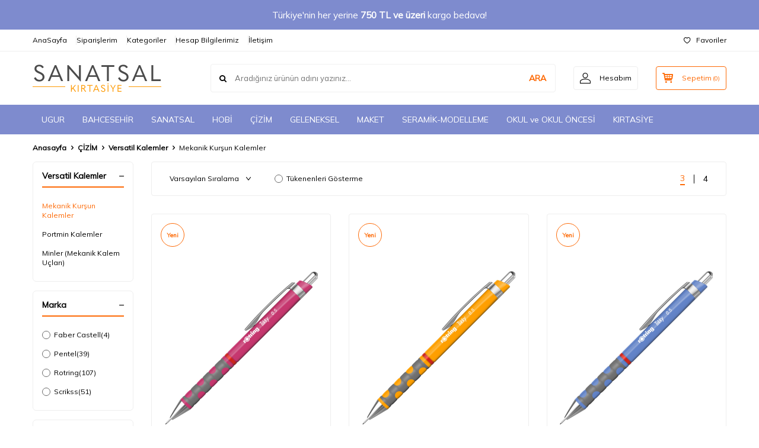

--- FILE ---
content_type: text/html; charset=UTF-8
request_url: https://www.sanatsalkirtasiye.com/mekanik-kursun-kalemler
body_size: 39650
content:
<!DOCTYPE html>
<html lang="tr-TR" >
<head>
<meta charset="utf-8" />
<title>Mekanik Kurşun Kalemler</title>
<meta name="description" content="Mekanik Kurşun Kalemler" />
<meta name="copyright" content="T-Soft E-Ticaret Sistemleri" />
<script>window['PRODUCT_DATA'] = [];</script>
<meta name="robots" content="index,follow" /><link rel="canonical" href="https://www.sanatsalkirtasiye.com/mekanik-kursun-kalemler"/>
  <link rel="next" href="https://www.sanatsalkirtasiye.com/mekanik-kursun-kalemler?pg=2" />

            <meta property="og:image" content="//sanatsalkirtasiye.com/Data/EditorFiles/sanatsal/assets/about-logo.png"/>
            <meta name="twitter:image" content="//sanatsalkirtasiye.com/Data/EditorFiles/sanatsal/assets/about-logo.png" />
            <meta property="og:type" content="category" />
            <meta property="og:title" content="Mekanik Kurşun Kalemler" />
            <meta property="og:description" content="Mekanik Kurşun Kalemler" />
            <meta property="og:url" content="https://www.sanatsalkirtasiye.com/mekanik-kursun-kalemler" />
            <meta property="og:site_name" content="https://www.sanatsalkirtasiye.com/" />
            <meta name="twitter:card" content="summary" />
            <meta name="twitter:title" content="Mekanik Kurşun Kalemler" />
            <meta name="twitter:description" content="Mekanik Kurşun Kalemler" />
            <script>
                const E_EXPORT_ACTIVE = 0;
                const CART_DROPDOWN_LIST = true;
                const ENDPOINT_PREFIX = '';
                const ENDPOINT_ALLOWED_KEYS = [];
                const SETTINGS = {"KVKK_REQUIRED":0,"NEGATIVE_STOCK":"0","DYNAMIC_LOADING_SHOW_BUTTON":0,"IS_COMMENT_RATE_ACTIVE":1};
                try {
                    var PAGE_TYPE = 'category';
                    var PAGE_ID = 2;
                    var ON_PAGE_READY = [];
                    var THEME_VERSION = 'v5';
                    var THEME_FOLDER = 'v5-lamp';
                    var MEMBER_INFO = {"ID":0,"CODE":"","FIRST_NAME":"","BIRTH_DATE":"","GENDER":"","LAST_NAME":"","MAIL":"","MAIL_HASH":"","PHONE":"","PHONE_HASH":"","PHONE_HASH_SHA":"","GROUP":0,"TRANSACTION_COUNT":0,"REPRESENTATIVE":"","KVKK":-1,"COUNTRY":"TR","E_COUNTRY":""};
                    var IS_VENDOR = 0;
                    var MOBILE_ACTIVE = false;
                    var CART_COUNT = '0';
                    var CART_TOTAL = '0,00';
                    var SESS_ID = 'b1bfff73851a112023abf495a438f359';
                    var LANGUAGE = 'tr';
                    var CURRENCY = 'TL';
                    var SEP_DEC = ',';
                    var SEP_THO = '.';
                    var DECIMAL_LENGTH = 2;  
                    var SERVICE_INFO = null;
                    var CART_CSRF_TOKEN = 'e88c6794e9566304229d4abe9176f1ba9ea409e1e78f034b0c44910ccc2d1127';
                    var CSRF_TOKEN = 'lLJ4VEmZ0bxFzvF+shF5tqmWWkqGtTBh4cUh4i0Cgqw=';
                    
                }
                catch(err) { }
            </script>
            <link rel="preload" as="font" href="/theme/v5/css/fonts/tsoft-icon.woff2?v=1" type="font/woff2" crossorigin>
<link rel="preconnect" href="https://fonts.gstatic.com" crossorigin>
<link rel="preload" as="style" href="https://fonts.googleapis.com/css?family=Mulish:regular&display=swap">
<link rel="stylesheet" href="https://fonts.googleapis.com/css?family=Mulish:regular&display=swap" media="print" onload="this.media='all'">
<noscript>
<link rel="stylesheet" href="https://fonts.googleapis.com/css?family=Mulish:regular&display=swap">
</noscript>
<link type="text/css" rel="stylesheet" href="/srv/compressed/load/all/css/tr/2/0.css?v=1764342108&isTablet=0&isMobile=0&userType=Ziyaretci">
<link rel="shortcut icon" href="/Data/EditorFiles/favicon.ico">
<meta name="viewport" content="width=device-width, initial-scale=1">
<script>
if (navigator.userAgent.indexOf('iPhone') > -1 || PAGE_ID == 91) {
document.querySelector("[name=viewport]").setAttribute('content', 'width=device-width, initial-scale=1, maximum-scale=1');
}
</script>
<script src="/theme/v5/js/callbacks.js?v=1764342108"></script>
<script src="/js/tsoftapps/v5/header.js?v=1764342108"></script>
<link rel="preconnect" href="https://fonts.googleapis.com">
<link rel="preconnect" href="https://fonts.gstatic.com" crossorigin>
<link href="https://fonts.googleapis.com/css2?family=Nunito+Sans:ital,wght@0,200;0,300;0,400;0,600;0,700;0,800;0,900;1,200;1,300;1,400;1,600;1,700;1,800;1,900&display=swap" rel="stylesheet">
</head>
<body>
<input type="hidden" id="cookie-law" value="0"><div class="w-100 d-flex flex-wrap ">
<div class=" col-12 col-sm-12 col-md-12 col-lg-12 col-xl-12 col-xxl-12 column-685  "><div class="row">
<div id="relation|804" data-id="804" class="relArea col-12 v5-lamp  folder-header tpl-default "><div class="row">
<header class="container-fluid mb-1">
<div class="row">
<div id="header-bar" class="col-12 py-1 text-center text-white bg-cover bg-primary" >
Türkiye'nin her yerine <b> 750 TL ve üzeri</b> kargo bedava!
</div>
<div id="header-top" class="w-100 bg-white d-none d-lg-block border-bottom border-light">
<div class="container">
<div class="row">
<div class="col-auto ht-left">
<ul class="list-style-none d-flex gap-1">
<li class="pr-1 border-right border-light">
<a href="https://www.sanatsalkirtasiye.com/anasayfa" class="fw-medium d-flex align-items-center ">
AnaSayfa
</a>
</li>
<li class="pr-1 border-right border-light">
<a href="https://www.sanatsalkirtasiye.com/uye-siparisleri" class="fw-medium d-flex align-items-center ">
Siparişlerim
</a>
</li>
<li class="pr-1 border-right border-light">
<a href="https://www.sanatsalkirtasiye.com/kategori-listesi" class="fw-medium d-flex align-items-center ">
Kategoriler
</a>
</li>
<li class="pr-1 border-right border-light">
<a href="https://www.sanatsalkirtasiye.com/hesap-bilgilerimiz" class="fw-medium d-flex align-items-center ">
Hesap Bilgilerimiz
</a>
</li>
<li class="">
<a href="https://www.sanatsalkirtasiye.com/iletisim" class="fw-medium d-flex align-items-center ">
İletişim
</a>
</li>
</ul>
</div>
<div class="col-auto ht-right ml-auto">
<ul class="list-style-none d-flex gap-1">
<li class="">
<a href="/uye-girisi-sayfasi" class="fw-medium d-flex align-items-center">
<i class="ti-heart-o"></i> Favoriler
</a>
</li>
</ul>
</div>
</div>
</div>
</div>
<div id="header-middle" class="w-100 bg-white position-relative">
<div class="header-middle-sticky" data-toggle="sticky" data-parent="#header-middle" data-direction="true" >
<div id="header-main" class="w-100 bg-white py-2 py-md-1">
<div class="container">
<div class="row align-items-center">
<div class="col-auto d-lg-none">
<a href="#mobile-menu-804" data-toggle="drawer" class="bg-primary text-white border-round d-flex align-items-center justify-content-center header-mobile-menu-btn">
<i class="ti-menu"></i>
</a>
</div>
<div class="col-4 col-lg-3 d-flex">
<a href="https://www.sanatsalkirtasiye.com/" class="d-flex align-items-center" id="logo"><p><img src="//sanatsalkirtasiye.com/Data/EditorFiles/sanatsal/assets/about-logo.png" alt="about-logo.png (4 KB)" width="217" height="47" /></p></a>
</div>
<div id="header-search" class="col-12 col-lg order-2 order-lg-0 mt-1 mt-lg-0">
<form action="/arama" method="get" autocomplete="off" id="search" class="w-100 position-relative ti-search">
<input id="live-search" type="search" name="q" placeholder="Aradığınız ürünün adını yazınız..." class="form-control form-control-md no-cancel" data-search="live-search" v-model="searchVal" data-licence="1">
<button type="submit" class="btn text-primary fw-semibold" id="live-search-btn">ARA</button>
<div class="bg-white border border-round search-form-list" id="dynamic-search-804" v-if="searchVal.length > 0 && data != ''" v-cloak>
<div class="w-100 p-1 d-flex flex-wrap dynamic-search">
<div class="col-12 col-sm dynamic-search-item p-1" v-if="data.products.length > 0">
<div class="block-title border-bottom border-light">Ürünler</div>
<ul>
<li v-for="P in data.products">
<a :href="'/' + P.url">
<span class="search-image" v-if="P.image"><img :src="P.image" :alt="P.title"></span>
{{ P.title }}
</a>
</li>
</ul>
</div>
<div class="col-12 col-sm dynamic-search-item p-1" v-if="data.categories.length > 0">
<div class="block-title border-bottom border-light">Kategoriler</div>
<ul>
<li v-for="C in data.categories">
<a :href="'/' + C.url">
<span class="search-image" v-if="C.image"><img :src="C.image" :alt="C.title"></span>
{{ C.title }}
</a>
</li>
</ul>
</div>
<div class="col-12 col-sm dynamic-search-item p-1" v-if="data.brands.length > 0">
<div class="block-title border-bottom border-light">Markalar</div>
<ul>
<li v-for="B in data.brands">
<a :href="'/' + B.url">
<span class="search-image" v-if="B.image"><img :src="B.image" :alt="B.title"></span>
{{ B.title }}
</a>
</li>
</ul>
</div>
<div class="col-12 col-sm dynamic-search-item p-1" v-if="data.combines.length > 0">
<div class="block-title border-bottom border-light">Kombinler</div>
<ul>
<li v-for="C in data.combines">
<a :href="'/' + C.url">
<span class="search-image" v-if="C.image"><img :src="C.image" :alt="C.title"></span>
{{ C.title }}
</a>
</li>
</ul>
</div>
<div class="dynamic-search-item p-1" v-if="data.products.length < 1 && data.categories.length < 1 && data.brands.length < 1 && data.combines.length < 1">
Sonuç bulunamadı.
</div>
</div>
</div>
</form>
</div>
<div class="col-auto ml-auto">
<div class="row">
<div class="col-auto">
<a href="#header-member-panel-804" data-toggle="drawer" class="border border-light border-round d-flex align-items-center justify-content-center fw-medium ease hm-link" id="header-account">
<i class="ti-user"></i>
<span class="d-none d-lg-block ml-1">Hesabım</span>
</a>
</div>
<div class="col-auto">
<div class="position-relative">
<a href="/sepet" class="border border-primary border-round text-primary d-flex align-items-center justify-content-center fw-medium ease header-cart-dropdown position-relative hm-link" id="header-cart-btn">
<i class="ti-basket-outline"></i>
<span class="d-none d-lg-block ml-1">Sepetim</span> <span class="cart-soft">(<span class="cart-soft-count">0</span>)</span>
</a>
<div class="header-cart-dropdown-list d-none"></div>
</div>
</div>
</div>
</div>
</div>
</div>
</div>
<nav id="header-menu" class="w-100 bg-primary position-relative d-none d-lg-block">
<div class="container">
<ul class="w-100 d-flex menu menu-804">
<li class="d-flex align-items-center">
<a id="menu-51" href="https://www.sanatsalkirtasiye.com/okula-donus" target="" class="d-flex align-items-center text-white border-round px-1 fw-medium ease " title="UGUR">
UGUR
</a>
</li>
<li class="d-flex align-items-center">
<a id="menu-52" href="https://www.sanatsalkirtasiye.com/bahcesehir" target="" class="d-flex align-items-center text-white border-round px-1 fw-medium ease " title="BAHCESEHİR">
BAHCESEHİR
</a>
</li>
<li class="d-flex align-items-center">
<a id="menu-40" href="https://www.sanatsalkirtasiye.com/sanatsal" target="" class="d-flex align-items-center text-white border-round px-1 fw-medium ease " title="SANATSAL">
SANATSAL
</a>
<div class="w-100 bg-light position-absolute pt-2 sub-menu fade-in">
<div class="container">
<div class="row">
<div class="col-12">
<div class="sub-menu-column-count-4">
<div class="d-inline-block w-100 pb-1">
<div class="sub-menu-title d-flex mb-1">
<a id="sub-menu-title-25" href="https://www.sanatsalkirtasiye.com/sanatsal-boyalar" target="" class="d-flex align-items-center text-primary fw-semibold ease " title="Sanatsal Boyalar">
Sanatsal Boyalar
</a>
</div>
<div class="child-menu pb-1">
<ul class="d-flex flex-wrap">
<li class="w-100">
<a id="child-menu-title-95" href="https://www.sanatsalkirtasiye.com/yagli-boyalar" target="" class="d-flex align-items-center ease " title="Yağlı Boyalar">Yağlı Boyalar</a>
</li>
<li class="w-100">
<a id="child-menu-title-96" href="https://www.sanatsalkirtasiye.com/akrilik-boyalar" target="" class="d-flex align-items-center ease " title="Akrilik Boyalar">Akrilik Boyalar</a>
</li>
<li class="w-100">
<a id="child-menu-title-97" href="https://www.sanatsalkirtasiye.com/pastel-boyalar" target="" class="d-flex align-items-center ease " title="Pastel Boyalar">Pastel Boyalar</a>
</li>
<li class="w-100">
<a id="child-menu-title-98" href="https://www.sanatsalkirtasiye.com/guaj-boyalar" target="" class="d-flex align-items-center ease " title="Guaj Boyalar">Guaj Boyalar</a>
</li>
<li class="w-100">
<a id="child-menu-title-99" href="https://www.sanatsalkirtasiye.com/sulu-boyalar" target="" class="d-flex align-items-center ease " title="Sulu Boyalar">Sulu Boyalar</a>
</li>
<li class="w-100">
<a id="child-menu-title-100" href="https://www.sanatsalkirtasiye.com/sivi-akrilik-airbrush-boyalar" target="" class="d-flex align-items-center ease " title="Sıvı Akrilik - Airbrush Boyalar">Sıvı Akrilik - Airbrush Boyalar</a>
</li>
<li class="w-100">
<a id="child-menu-title-101" href="https://www.sanatsalkirtasiye.com/sivi-suluboyalar" target="" class="d-flex align-items-center ease " title="Sıvı Suluboyalar">Sıvı Suluboyalar</a>
</li>
</ul>
</div>
</div>
<div class="d-inline-block w-100 pb-1">
<div class="sub-menu-title d-flex mb-1">
<a id="sub-menu-title-15" href="https://www.sanatsalkirtasiye.com/alt-kategori-1" target="" class="d-flex align-items-center text-primary fw-semibold ease " title="Sanatsal Yardımcılar">
Sanatsal Yardımcılar
</a>
</div>
<div class="child-menu pb-1">
<ul class="d-flex flex-wrap">
<li class="w-100">
<a id="child-menu-title-102" href="https://www.sanatsalkirtasiye.com/yaglar-medyumlar" target="" class="d-flex align-items-center ease " title="Yağlar - Medyumlar">Yağlar - Medyumlar</a>
</li>
<li class="w-100">
<a id="child-menu-title-103" href="https://www.sanatsalkirtasiye.com/cozucu-inceltici" target="" class="d-flex align-items-center ease " title="Çözücü - İnceltici">Çözücü - İnceltici</a>
</li>
<li class="w-100">
<a id="child-menu-title-104" href="https://www.sanatsalkirtasiye.com/akrilik-boya-icin-yardimcilar" target="" class="d-flex align-items-center ease " title="Akrilik Boya İçin Yardımcılar">Akrilik Boya İçin Yardımcılar</a>
</li>
<li class="w-100">
<a id="child-menu-title-105" href="https://www.sanatsalkirtasiye.com/sulu-boya-ve-guaj-icin-yardimcilar" target="" class="d-flex align-items-center ease " title="Sulu Boya ve Guaj İçin Yardımcılar">Sulu Boya ve Guaj İçin Yardımcılar</a>
</li>
<li class="w-100">
<a id="child-menu-title-106" href="https://www.sanatsalkirtasiye.com/vernik-ve-koruyucular" target="" class="d-flex align-items-center ease " title="Vernik ve Koruyucular">Vernik ve Koruyucular</a>
</li>
<li class="w-100">
<a id="child-menu-title-107" href="https://www.sanatsalkirtasiye.com/doku-jeli-modeling-paste" target="" class="d-flex align-items-center ease " title="Doku Jeli - Modeling Paste">Doku Jeli - Modeling Paste</a>
</li>
<li class="w-100">
<a id="child-menu-title-108" href="https://www.sanatsalkirtasiye.com/primers-astar-gesso" target="" class="d-flex align-items-center ease " title="Primers (Astar - Gesso)">Primers (Astar - Gesso)</a>
</li>
</ul>
</div>
</div>
<div class="d-inline-block w-100 pb-1">
<div class="sub-menu-title d-flex mb-1">
<a id="sub-menu-title-16" href="https://www.sanatsalkirtasiye.com/alt-kategori-2" target="" class="d-flex align-items-center text-primary fw-semibold ease " title="Fırçalar">
Fırçalar
</a>
</div>
<div class="child-menu pb-1">
<ul class="d-flex flex-wrap">
<li class="w-100">
<a id="child-menu-title-18" href="https://www.sanatsalkirtasiye.com/3-seviye-kategori-1" target="" class="d-flex align-items-center ease " title="Fırça Setleri">Fırça Setleri</a>
</li>
<li class="w-100">
<a id="child-menu-title-109" href="https://www.sanatsalkirtasiye.com/yuvarlak-uclu-fircalar" target="" class="d-flex align-items-center ease " title="Yuvarlak Uçlu Fırçalar">Yuvarlak Uçlu Fırçalar</a>
</li>
<li class="w-100">
<a id="child-menu-title-110" href="https://www.sanatsalkirtasiye.com/yassi-uclu-fircalar" target="" class="d-flex align-items-center ease " title="Yassı Uçlu Fırçalar">Yassı Uçlu Fırçalar</a>
</li>
<li class="w-100">
<a id="child-menu-title-111" href="https://www.sanatsalkirtasiye.com/kedi-dili-fircalar" target="" class="d-flex align-items-center ease " title="Kedi Dili Fırçalar">Kedi Dili Fırçalar</a>
</li>
<li class="w-100">
<a id="child-menu-title-112" href="https://www.sanatsalkirtasiye.com/yan-kesik-fircalar" target="" class="d-flex align-items-center ease " title="Yan Kesik Fırçalar">Yan Kesik Fırçalar</a>
</li>
<li class="w-100">
<a id="child-menu-title-113" href="https://www.sanatsalkirtasiye.com/yelpaze-fircalar" target="" class="d-flex align-items-center ease " title="Yelpaze Fırçalar">Yelpaze Fırçalar</a>
</li>
<li class="w-100">
<a id="child-menu-title-114" href="https://www.sanatsalkirtasiye.com/tarak-fircalar" target="" class="d-flex align-items-center ease " title="Tarak Fırçalar">Tarak Fırçalar</a>
</li>
<li class="w-100">
<a href="https://www.sanatsalkirtasiye.com/alt-kategori-2" class="d-flex align-items-center text-underline fw-medium ease" title="Tümünü Gör">Tümünü Gör</a>
</li>
</ul>
</div>
</div>
<div class="d-inline-block w-100 pb-1">
<div class="sub-menu-title d-flex mb-1">
<a id="sub-menu-title-17" href="https://www.sanatsalkirtasiye.com/alt-kategori-3" target="" class="d-flex align-items-center text-primary fw-semibold ease " title="Tuvaller">
Tuvaller
</a>
</div>
<div class="child-menu pb-1">
<ul class="d-flex flex-wrap">
<li class="w-100">
<a id="child-menu-title-124" href="https://www.sanatsalkirtasiye.com/cerceveli-tuvaller" target="" class="d-flex align-items-center ease " title="Çerçeveli Tuvaller">Çerçeveli Tuvaller</a>
</li>
<li class="w-100">
<a id="child-menu-title-125" href="https://www.sanatsalkirtasiye.com/press-tuvaller" target="" class="d-flex align-items-center ease " title="Press Tuvaller">Press Tuvaller</a>
</li>
<li class="w-100">
<a id="child-menu-title-126" href="https://www.sanatsalkirtasiye.com/sekilli-tuvaller" target="" class="d-flex align-items-center ease " title="Şekilli Tuvaller">Şekilli Tuvaller</a>
</li>
<li class="w-100">
<a id="child-menu-title-127" href="https://www.sanatsalkirtasiye.com/tuval-bezleri" target="" class="d-flex align-items-center ease " title="Tuval Bezleri">Tuval Bezleri</a>
</li>
</ul>
</div>
</div>
<div class="d-inline-block w-100 pb-1">
<div class="sub-menu-title d-flex mb-1">
<a id="sub-menu-title-26" href="https://www.sanatsalkirtasiye.com/resim-malzemeleri" target="" class="d-flex align-items-center text-primary fw-semibold ease " title="Resim Malzemeleri">
Resim Malzemeleri
</a>
</div>
<div class="child-menu pb-1">
<ul class="d-flex flex-wrap">
<li class="w-100">
<a id="child-menu-title-128" href="https://www.sanatsalkirtasiye.com/paletler" target="" class="d-flex align-items-center ease " title="Paletler">Paletler</a>
</li>
<li class="w-100">
<a id="child-menu-title-129" href="https://www.sanatsalkirtasiye.com/sovaleler" target="" class="d-flex align-items-center ease " title="Şövaleler">Şövaleler</a>
</li>
<li class="w-100">
<a id="child-menu-title-130" href="https://www.sanatsalkirtasiye.com/spatuller" target="" class="d-flex align-items-center ease " title="Spatulalar">Spatulalar</a>
</li>
<li class="w-100">
<a id="child-menu-title-131" href="https://www.sanatsalkirtasiye.com/yagdanlik-ve-firca-temizleme-kaplari" target="" class="d-flex align-items-center ease " title="Yağdanlık ve Fırça Temizleme Kapları">Yağdanlık ve Fırça Temizleme Kapları</a>
</li>
<li class="w-100">
<a id="child-menu-title-132" href="https://www.sanatsalkirtasiye.com/sanatci-araclari" target="" class="d-flex align-items-center ease " title="Sanatçı Araçları">Sanatçı Araçları</a>
</li>
</ul>
</div>
</div>
<div class="d-inline-block w-100 pb-1">
<div class="sub-menu-title d-flex mb-1">
<a id="sub-menu-title-27" href="https://www.sanatsalkirtasiye.com/sanatsal-kagitlar" target="" class="d-flex align-items-center text-primary fw-semibold ease " title="Sanatsal Defterler ve Kağıtlar">
Sanatsal Defterler ve Kağıtlar
</a>
</div>
<div class="child-menu pb-1">
<ul class="d-flex flex-wrap">
<li class="w-100">
<a id="child-menu-title-133" href="https://www.sanatsalkirtasiye.com/sulu-boya-akrilik-yagli-boya-tabaka-kagitlar" target="" class="d-flex align-items-center ease " title="Sulu Boya-Akrilik-Yağlı Boya Tabaka Kağıtlar">Sulu Boya-Akrilik-Yağlı Boya Tabaka Kağıtlar</a>
</li>
<li class="w-100">
<a id="child-menu-title-134" href="https://www.sanatsalkirtasiye.com/sulu-boya-akrilik-yagli-boya-blok-defterler" target="" class="d-flex align-items-center ease " title="Sulu Boya-Akrilik-Yağlı Boya Blok Defterler">Sulu Boya-Akrilik-Yağlı Boya Blok Defterler</a>
</li>
<li class="w-100">
<a id="child-menu-title-135" href="https://www.sanatsalkirtasiye.com/pastel-bloklar" target="" class="d-flex align-items-center ease " title="Pastel Bloklar">Pastel Bloklar</a>
</li>
<li class="w-100">
<a id="child-menu-title-676" href="https://www.sanatsalkirtasiye.com/aydinger-eskiz-kagitlar-ve-defterler" target="" class="d-flex align-items-center ease " title="Aydınger - Eskiz Kağıtlar ve Defterler">Aydınger - Eskiz Kağıtlar ve Defterler</a>
</li>
<li class="w-100">
<a id="child-menu-title-136" href="https://www.sanatsalkirtasiye.com/fon-kartonlari" target="" class="d-flex align-items-center ease " title="Fon Kartonları">Fon Kartonları</a>
</li>
<li class="w-100">
<a id="child-menu-title-137" href="https://www.sanatsalkirtasiye.com/baski-ve-gravur-kagitlari" target="" class="d-flex align-items-center ease " title="Baskı ve Gravür Kağıtları">Baskı ve Gravür Kağıtları</a>
</li>
</ul>
</div>
</div>
<div class="d-inline-block w-100 pb-1">
<div class="sub-menu-title d-flex mb-1">
<a id="sub-menu-title-28" href="https://www.sanatsalkirtasiye.com/linol-gravur-baski" target="" class="d-flex align-items-center text-primary fw-semibold ease " title="Linol - Gravür Baskı">
Linol - Gravür Baskı
</a>
</div>
<div class="child-menu pb-1">
<ul class="d-flex flex-wrap">
<li class="w-100">
<a id="child-menu-title-138" href="https://www.sanatsalkirtasiye.com/gravur-aletleri" target="" class="d-flex align-items-center ease " title="Oyma ve Gravür Aletleri">Oyma ve Gravür Aletleri</a>
</li>
<li class="w-100">
<a id="child-menu-title-139" href="https://www.sanatsalkirtasiye.com/merdaneler-139" target="" class="d-flex align-items-center ease " title="Merdaneler">Merdaneler</a>
</li>
<li class="w-100">
<a id="child-menu-title-140" href="https://www.sanatsalkirtasiye.com/linol-tabakalar" target="" class="d-flex align-items-center ease " title="Linol Tabakalar">Linol Tabakalar</a>
</li>
<li class="w-100">
<a id="child-menu-title-141" href="https://www.sanatsalkirtasiye.com/baski-boyalari" target="" class="d-flex align-items-center ease " title="Baskı Boyaları">Baskı Boyaları</a>
</li>
</ul>
</div>
</div>
</div>
</div>
</div>
</div>
</div>
</li>
<li class="d-flex align-items-center">
<a id="menu-41" href="https://www.sanatsalkirtasiye.com/hobi" target="" class="d-flex align-items-center text-white border-round px-1 fw-medium ease " title="HOBİ">
HOBİ
</a>
<div class="w-100 bg-light position-absolute pt-2 sub-menu fade-in">
<div class="container">
<div class="row">
<div class="col-12">
<div class="sub-menu-column-count-4">
<div class="d-inline-block w-100 pb-1">
<div class="sub-menu-title d-flex mb-1">
<a id="sub-menu-title-29" href="https://www.sanatsalkirtasiye.com/hobi-boyalari" target="" class="d-flex align-items-center text-primary fw-semibold ease " title="Hobi Boyaları">
Hobi Boyaları
</a>
</div>
<div class="child-menu pb-1">
<ul class="d-flex flex-wrap">
<li class="w-100">
<a id="child-menu-title-142" href="https://www.sanatsalkirtasiye.com/akrilik-hobi-boyalari" target="" class="d-flex align-items-center ease " title="Akrilik Hobi Boyaları">Akrilik Hobi Boyaları</a>
</li>
<li class="w-100">
<a id="child-menu-title-143" href="https://www.sanatsalkirtasiye.com/kumas-boyalari" target="" class="d-flex align-items-center ease " title="Kumaş Boyaları">Kumaş Boyaları</a>
</li>
<li class="w-100">
<a id="child-menu-title-144" href="https://www.sanatsalkirtasiye.com/cam-seramik-porselen-boyalari" target="" class="d-flex align-items-center ease " title="Cam - Seramik - Porselen Boyaları">Cam - Seramik - Porselen Boyaları</a>
</li>
<li class="w-100">
<a id="child-menu-title-145" href="https://www.sanatsalkirtasiye.com/seramik-sirlar" target="" class="d-flex align-items-center ease " title="Seramik Sırlar">Seramik Sırlar</a>
</li>
<li class="w-100">
<a id="child-menu-title-146" href="https://www.sanatsalkirtasiye.com/ozel-efekt-boyalari" target="" class="d-flex align-items-center ease " title="Özel Efekt Boyaları">Özel Efekt Boyaları</a>
</li>
<li class="w-100">
<a id="child-menu-title-147" href="https://www.sanatsalkirtasiye.com/boyutlu-boncuk-boyalar" target="" class="d-flex align-items-center ease " title="Boyutlu Boncuk Boyalar">Boyutlu Boncuk Boyalar</a>
</li>
<li class="w-100">
<a id="child-menu-title-148" href="https://www.sanatsalkirtasiye.com/parmak-yaldizlar" target="" class="d-flex align-items-center ease " title="Parmak Yaldızlar">Parmak Yaldızlar</a>
</li>
<li class="w-100">
<a href="https://www.sanatsalkirtasiye.com/hobi-boyalari" class="d-flex align-items-center text-underline fw-medium ease" title="Tümünü Gör">Tümünü Gör</a>
</li>
</ul>
</div>
</div>
<div class="d-inline-block w-100 pb-1">
<div class="sub-menu-title d-flex mb-1">
<a id="sub-menu-title-30" href="https://www.sanatsalkirtasiye.com/sprey-boyalar" target="" class="d-flex align-items-center text-primary fw-semibold ease " title="Sprey Boyalar">
Sprey Boyalar
</a>
</div>
<div class="child-menu pb-1">
<ul class="d-flex flex-wrap">
<li class="w-100">
<a id="child-menu-title-152" href="https://www.sanatsalkirtasiye.com/artdeco-sprey-boyalar" target="" class="d-flex align-items-center ease " title="Artdeco Sprey Boyalar">Artdeco Sprey Boyalar</a>
</li>
<li class="w-100">
<a id="child-menu-title-153" href="https://www.sanatsalkirtasiye.com/artdeco-sprey-kumas-boyalari" target="" class="d-flex align-items-center ease " title="Artdeco Sprey Kumaş Boyaları">Artdeco Sprey Kumaş Boyaları</a>
</li>
<li class="w-100">
<a id="child-menu-title-154" href="https://www.sanatsalkirtasiye.com/edding-permanent-sprey-boyalar" target="" class="d-flex align-items-center ease " title="Edding Permanent Sprey Boyalar">Edding Permanent Sprey Boyalar</a>
</li>
<li class="w-100">
<a id="child-menu-title-158" href="https://www.sanatsalkirtasiye.com/marabu-fashion-sprey-kumas-boyalari" target="" class="d-flex align-items-center ease " title="Marabu Fashion Sprey Kumaş Boyaları">Marabu Fashion Sprey Kumaş Boyaları</a>
</li>
<li class="w-100">
<a id="child-menu-title-159" href="https://www.sanatsalkirtasiye.com/molotow-belton-premium-sprey-boyalar" target="" class="d-flex align-items-center ease " title="Molotow Belton Premium Sprey Boyalar">Molotow Belton Premium Sprey Boyalar</a>
</li>
<li class="w-100">
<a id="child-menu-title-160" href="https://www.sanatsalkirtasiye.com/montana-sprey-boyalar" target="" class="d-flex align-items-center ease " title="Montana Sprey Boyalar">Montana Sprey Boyalar</a>
</li>
<li class="w-100">
<a id="child-menu-title-161" href="https://www.sanatsalkirtasiye.com/nova-color-sprey-boyalar-200-ml" target="" class="d-flex align-items-center ease " title="Nova Color Sprey Boyalar 200 ml.">Nova Color Sprey Boyalar 200 ml.</a>
</li>
<li class="w-100">
<a href="https://www.sanatsalkirtasiye.com/sprey-boyalar" class="d-flex align-items-center text-underline fw-medium ease" title="Tümünü Gör">Tümünü Gör</a>
</li>
</ul>
</div>
</div>
<div class="d-inline-block w-100 pb-1">
<div class="sub-menu-title d-flex mb-1">
<a id="sub-menu-title-31" href="https://www.sanatsalkirtasiye.com/boyama-markorleri" target="" class="d-flex align-items-center text-primary fw-semibold ease " title="Boyama Markörleri">
Boyama Markörleri
</a>
</div>
<div class="child-menu pb-1">
<ul class="d-flex flex-wrap">
<li class="w-100">
<a id="child-menu-title-164" href="https://www.sanatsalkirtasiye.com/uni-posca-boyama-markorleri" target="" class="d-flex align-items-center ease " title="Uni Posca Boyama Markörleri">Uni Posca Boyama Markörleri</a>
</li>
<li class="w-100">
<a id="child-menu-title-169" href="https://www.sanatsalkirtasiye.com/edding-cok-amacli-ortucu-boyama-markorleri" target="" class="d-flex align-items-center ease " title="Edding Çok Amaçlı Örtücü Boyama Markörleri">Edding Çok Amaçlı Örtücü Boyama Markörleri</a>
</li>
<li class="w-100">
<a id="child-menu-title-668" href="https://www.sanatsalkirtasiye.com/rich-art-x-acrylic-duo-marker-cift-uclu-akrilik-kalemler" target="" class="d-flex align-items-center ease " title="Rich Art-X Acrylic Duo Marker Çift Uçlu Akrilik Kalemler">Rich Art-X Acrylic Duo Marker Çift Uçlu Akrilik Kalemler</a>
</li>
<li class="w-100">
<a id="child-menu-title-174" href="https://www.sanatsalkirtasiye.com/sakura-pen-touch-paint-marker-boyama-kalemleri" target="" class="d-flex align-items-center ease " title="Sakura Pen-Touch Paint Marker Boyama Kalemleri">Sakura Pen-Touch Paint Marker Boyama Kalemleri</a>
</li>
<li class="w-100">
<a id="child-menu-title-175" href="https://www.sanatsalkirtasiye.com/zig-painty-cok-amacli-boyama-markorleri" target="" class="d-flex align-items-center ease " title="Zig Painty Çok Amaçlı Boyama Markörleri">Zig Painty Çok Amaçlı Boyama Markörleri</a>
</li>
<li class="w-100">
<a id="child-menu-title-176" href="https://www.sanatsalkirtasiye.com/zig-acrylista-akrilik-boyama-markorleri" target="" class="d-flex align-items-center ease " title="Zig Acrylista Akrilik Boyama Markörleri">Zig Acrylista Akrilik Boyama Markörleri</a>
</li>
<li class="w-100">
<a id="child-menu-title-670" href="https://www.sanatsalkirtasiye.com/touch-opaque-marker-su-bazli-akrilik-boyama-markorleri" target="" class="d-flex align-items-center ease " title="Touch Opaque Marker Su Bazlı Akrilik Boyama Markörleri">Touch Opaque Marker Su Bazlı Akrilik Boyama Markörleri</a>
</li>
<li class="w-100">
<a href="https://www.sanatsalkirtasiye.com/boyama-markorleri" class="d-flex align-items-center text-underline fw-medium ease" title="Tümünü Gör">Tümünü Gör</a>
</li>
</ul>
</div>
</div>
<div class="d-inline-block w-100 pb-1">
<div class="sub-menu-title d-flex mb-1">
<a id="sub-menu-title-32" href="https://www.sanatsalkirtasiye.com/ahsap-objeler" target="" class="d-flex align-items-center text-primary fw-semibold ease " title="Ahşap Objeler">
Ahşap Objeler
</a>
</div>
<div class="child-menu pb-1">
<ul class="d-flex flex-wrap">
<li class="w-100">
<a id="child-menu-title-181" href="https://www.sanatsalkirtasiye.com/ayakta-duran-harf-ve-figurler-18-mm" target="" class="d-flex align-items-center ease " title="Ayakta Duran Harf ve Figürler (18 mm)">Ayakta Duran Harf ve Figürler (18 mm)</a>
</li>
<li class="w-100">
<a id="child-menu-title-182" href="https://www.sanatsalkirtasiye.com/tepsiler-suplalar" target="" class="d-flex align-items-center ease " title="Tepsiler - Suplalar">Tepsiler - Suplalar</a>
</li>
<li class="w-100">
<a id="child-menu-title-183" href="https://www.sanatsalkirtasiye.com/pano-ve-kapi-susleri" target="" class="d-flex align-items-center ease " title="Pano ve Kapı Süsleri">Pano ve Kapı Süsleri</a>
</li>
<li class="w-100">
<a id="child-menu-title-184" href="https://www.sanatsalkirtasiye.com/sepetler-kasalar-ekmeklikler" target="" class="d-flex align-items-center ease " title="Sepetler - Kasalar - Ekmeklikler">Sepetler - Kasalar - Ekmeklikler</a>
</li>
<li class="w-100">
<a id="child-menu-title-185" href="https://www.sanatsalkirtasiye.com/kutular-sandiklar" target="" class="d-flex align-items-center ease " title="Kutular - Sandıklar">Kutular - Sandıklar</a>
</li>
</ul>
</div>
</div>
<div class="d-flex pb-1">
<div class="sub-menu-title d-flex ">
<a id="sub-menu-title-33" href="https://www.sanatsalkirtasiye.com/seramik-ve-polyester-objeler" target="" class="d-flex align-items-center fw-semibold ease " title="Seramik ve Polyester Objeler">
Seramik ve Polyester Objeler
</a>
</div>
</div>
<div class="d-inline-block w-100 pb-1">
<div class="sub-menu-title d-flex mb-1">
<a id="sub-menu-title-34" href="https://www.sanatsalkirtasiye.com/stencil-sablonlar" target="" class="d-flex align-items-center text-primary fw-semibold ease " title="Stencil Şablonlar">
Stencil Şablonlar
</a>
</div>
<div class="child-menu pb-1">
<ul class="d-flex flex-wrap">
<li class="w-100">
<a id="child-menu-title-186" href="https://www.sanatsalkirtasiye.com/rich-new-stencil-25x35-cm" target="" class="d-flex align-items-center ease " title="Rich New Stencil 25x35 cm.">Rich New Stencil 25x35 cm.</a>
</li>
<li class="w-100">
<a id="child-menu-title-188" href="https://www.sanatsalkirtasiye.com/rich-fayans-stencil-30x30-cm" target="" class="d-flex align-items-center ease " title="Rich Fayans Stencil 30x30 cm.">Rich Fayans Stencil 30x30 cm.</a>
</li>
<li class="w-100">
<a id="child-menu-title-189" href="https://www.sanatsalkirtasiye.com/rich-dantel-stencil-25x35-cm" target="" class="d-flex align-items-center ease " title="Rich Dantel Stencil 25x35 cm.">Rich Dantel Stencil 25x35 cm.</a>
</li>
<li class="w-100">
<a id="child-menu-title-190" href="https://www.sanatsalkirtasiye.com/rich-duvar-stencil-50x70-cm" target="" class="d-flex align-items-center ease " title="Rich Duvar Stencil 50x70 cm.">Rich Duvar Stencil 50x70 cm.</a>
</li>
<li class="w-100">
<a id="child-menu-title-191" href="https://www.sanatsalkirtasiye.com/a-b-c-d-seri-harf-ve-rakam-stencil" target="" class="d-flex align-items-center ease " title="A-B-C-D Seri Harf ve Rakam Stencil">A-B-C-D Seri Harf ve Rakam Stencil</a>
</li>
<li class="w-100">
<a id="child-menu-title-192" href="https://www.sanatsalkirtasiye.com/mood-stencil-h-seri" target="" class="d-flex align-items-center ease " title="Mood Stencil H seri">Mood Stencil H seri</a>
</li>
<li class="w-100">
<a id="child-menu-title-193" href="https://www.sanatsalkirtasiye.com/mood-stencil-l-seri" target="" class="d-flex align-items-center ease " title="Mood Stencil L Seri">Mood Stencil L Seri</a>
</li>
<li class="w-100">
<a href="https://www.sanatsalkirtasiye.com/stencil-sablonlar" class="d-flex align-items-center text-underline fw-medium ease" title="Tümünü Gör">Tümünü Gör</a>
</li>
</ul>
</div>
</div>
<div class="d-flex pb-1">
<div class="sub-menu-title d-flex ">
<a id="sub-menu-title-35" href="https://www.sanatsalkirtasiye.com/transfer-desenleri" target="" class="d-flex align-items-center fw-semibold ease " title="Transfer Desenleri">
Transfer Desenleri
</a>
</div>
</div>
<div class="d-inline-block w-100 pb-1">
<div class="sub-menu-title d-flex mb-1">
<a id="sub-menu-title-36" href="https://www.sanatsalkirtasiye.com/dekopaj-desenleri" target="" class="d-flex align-items-center text-primary fw-semibold ease " title="Dekopaj Desenleri">
Dekopaj Desenleri
</a>
</div>
<div class="child-menu pb-1">
<ul class="d-flex flex-wrap">
<li class="w-100">
<a id="child-menu-title-199" href="https://www.sanatsalkirtasiye.com/rich-pirinc-dekopaj-kagitlari-29x42-cm" target="" class="d-flex align-items-center ease " title="Rich Pirinç Dekopaj Kağıtları 29x42 cm.">Rich Pirinç Dekopaj Kağıtları 29x42 cm.</a>
</li>
<li class="w-100">
<a id="child-menu-title-200" href="https://www.sanatsalkirtasiye.com/rich-sticky-kendinden-yapiskanli-pirinc-dekopaj-kagitlari-29x42-cm" target="" class="d-flex align-items-center ease " title="Rich Sticky Kendinden Yapışkanlı Pirinç Dekopaj Kağıtları 29x42 cm.">Rich Sticky Kendinden Yapışkanlı Pirinç Dekopaj Kağıtları 29x42 cm.</a>
</li>
</ul>
</div>
</div>
<div class="d-flex pb-1">
<div class="sub-menu-title d-flex ">
<a id="sub-menu-title-37" href="https://www.sanatsalkirtasiye.com/vernikler" target="" class="d-flex align-items-center fw-semibold ease " title="Vernikler">
Vernikler
</a>
</div>
</div>
<div class="d-flex pb-1">
<div class="sub-menu-title d-flex ">
<a id="sub-menu-title-38" href="https://www.sanatsalkirtasiye.com/tutkallar-yapistiricilar" target="" class="d-flex align-items-center fw-semibold ease " title="Tutkallar - Yapıştırıcılar">
Tutkallar - Yapıştırıcılar
</a>
</div>
</div>
<div class="d-flex pb-1">
<div class="sub-menu-title d-flex ">
<a id="sub-menu-title-40" href="https://www.sanatsalkirtasiye.com/epoksi-recineler" target="" class="d-flex align-items-center fw-semibold ease " title="Epoksi Reçineler">
Epoksi Reçineler
</a>
</div>
</div>
<div class="d-flex pb-1">
<div class="sub-menu-title d-flex ">
<a id="sub-menu-title-39" href="https://www.sanatsalkirtasiye.com/medyumlar" target="" class="d-flex align-items-center fw-semibold ease " title="Medyumlar">
Medyumlar
</a>
</div>
</div>
<div class="d-inline-block w-100 pb-1">
<div class="sub-menu-title d-flex mb-1">
<a id="sub-menu-title-41" href="https://www.sanatsalkirtasiye.com/hobi-yardimci-malzemeleri" target="" class="d-flex align-items-center text-primary fw-semibold ease " title="Hobi Yardımcı Malzemeleri">
Hobi Yardımcı Malzemeleri
</a>
</div>
<div class="child-menu pb-1">
<ul class="d-flex flex-wrap">
<li class="w-100">
<a id="child-menu-title-201" href="https://www.sanatsalkirtasiye.com/rolyef-pastalar" target="" class="d-flex align-items-center ease " title="Rölyef Pastalar">Rölyef Pastalar</a>
</li>
<li class="w-100">
<a id="child-menu-title-202" href="https://www.sanatsalkirtasiye.com/catlatmalar" target="" class="d-flex align-items-center ease " title="Çatlatmalar">Çatlatmalar</a>
</li>
<li class="w-100">
<a id="child-menu-title-203" href="https://www.sanatsalkirtasiye.com/imitasyon-varaklar" target="" class="d-flex align-items-center ease " title="İmitasyon Varaklar">İmitasyon Varaklar</a>
</li>
<li class="w-100">
<a id="child-menu-title-204" href="https://www.sanatsalkirtasiye.com/kadife-tozlari" target="" class="d-flex align-items-center ease " title="Kadife Tozları">Kadife Tozları</a>
</li>
<li class="w-100">
<a id="child-menu-title-205" href="https://www.sanatsalkirtasiye.com/granit-pul-granit-toz" target="" class="d-flex align-items-center ease " title="Granit Pul - Granit Toz">Granit Pul - Granit Toz</a>
</li>
<li class="w-100">
<a id="child-menu-title-206" href="https://www.sanatsalkirtasiye.com/dekoratif-parcaciklar" target="" class="d-flex align-items-center ease " title="Dekoratif Parçacıklar">Dekoratif Parçacıklar</a>
</li>
<li class="w-100">
<a id="child-menu-title-207" href="https://www.sanatsalkirtasiye.com/sim-ve-yapistiricilari" target="" class="d-flex align-items-center ease " title="Toz Sim ve Yapıştırıcıları">Toz Sim ve Yapıştırıcıları</a>
</li>
<li class="w-100">
<a href="https://www.sanatsalkirtasiye.com/hobi-yardimci-malzemeleri" class="d-flex align-items-center text-underline fw-medium ease" title="Tümünü Gör">Tümünü Gör</a>
</li>
</ul>
</div>
</div>
<div class="d-inline-block w-100 pb-1">
<div class="sub-menu-title d-flex mb-1">
<a id="sub-menu-title-42" href="https://www.sanatsalkirtasiye.com/el-becerileri" target="" class="d-flex align-items-center text-primary fw-semibold ease " title="El Becerileri">
El Becerileri
</a>
</div>
<div class="child-menu pb-1">
<ul class="d-flex flex-wrap">
<li class="w-100">
<a id="child-menu-title-212" href="https://www.sanatsalkirtasiye.com/kuculen-kagit" target="" class="d-flex align-items-center ease " title="Küçülen Kağıt">Küçülen Kağıt</a>
</li>
<li class="w-100">
<a id="child-menu-title-213" href="https://www.sanatsalkirtasiye.com/folyo-kabartma" target="" class="d-flex align-items-center ease " title="Folyo Kabartma">Folyo Kabartma</a>
</li>
<li class="w-100">
<a id="child-menu-title-214" href="https://www.sanatsalkirtasiye.com/origami-kagit-katlama" target="" class="d-flex align-items-center ease " title="Origami (Kağıt Katlama)">Origami (Kağıt Katlama)</a>
</li>
<li class="w-100">
<a id="child-menu-title-215" href="https://www.sanatsalkirtasiye.com/quilling-kagit-kivirma" target="" class="d-flex align-items-center ease " title="Quilling (Kağıt Kıvırma)">Quilling (Kağıt Kıvırma)</a>
</li>
<li class="w-100">
<a id="child-menu-title-216" href="https://www.sanatsalkirtasiye.com/scrapbooking-kart-yapimi" target="" class="d-flex align-items-center ease " title="Scrapbooking - Kart Yapımı">Scrapbooking - Kart Yapımı</a>
</li>
<li class="w-100">
<a id="child-menu-title-217" href="https://www.sanatsalkirtasiye.com/magnet-yapim-setleri" target="" class="d-flex align-items-center ease " title="Magnet Yapım Setleri">Magnet Yapım Setleri</a>
</li>
<li class="w-100">
<a id="child-menu-title-218" href="https://www.sanatsalkirtasiye.com/mozaikler" target="" class="d-flex align-items-center ease " title="Mozaikler">Mozaikler</a>
</li>
<li class="w-100">
<a href="https://www.sanatsalkirtasiye.com/el-becerileri" class="d-flex align-items-center text-underline fw-medium ease" title="Tümünü Gör">Tümünü Gör</a>
</li>
</ul>
</div>
</div>
</div>
</div>
</div>
</div>
</div>
</li>
<li class="d-flex align-items-center">
<a id="menu-42" href="https://www.sanatsalkirtasiye.com/cizim" target="" class="d-flex align-items-center text-white border-round px-1 fw-medium ease " title="ÇİZİM">
ÇİZİM
</a>
<div class="w-100 bg-light position-absolute pt-2 sub-menu fade-in">
<div class="container">
<div class="row">
<div class="col-12">
<div class="sub-menu-column-count-4">
<div class="d-inline-block w-100 pb-1">
<div class="sub-menu-title d-flex mb-1">
<a id="sub-menu-title-43" href="https://www.sanatsalkirtasiye.com/resim-kalemleri" target="" class="d-flex align-items-center text-primary fw-semibold ease " title="Resim Kalemleri">
Resim Kalemleri
</a>
</div>
<div class="child-menu pb-1">
<ul class="d-flex flex-wrap">
<li class="w-100">
<a id="child-menu-title-221" href="https://www.sanatsalkirtasiye.com/resim-ve-cizim-setleri" target="" class="d-flex align-items-center ease " title="Resim ve Çizim Setleri">Resim ve Çizim Setleri</a>
</li>
<li class="w-100">
<a id="child-menu-title-222" href="https://www.sanatsalkirtasiye.com/dereceli-kalemler" target="" class="d-flex align-items-center ease " title="Dereceli Kalemler">Dereceli Kalemler</a>
</li>
<li class="w-100">
<a id="child-menu-title-223" href="https://www.sanatsalkirtasiye.com/grafit-ve-komur-cizim-kalemi-fuzen" target="" class="d-flex align-items-center ease " title="Grafit ve Kömür Çizim Kalemi - Füzen">Grafit ve Kömür Çizim Kalemi - Füzen</a>
</li>
<li class="w-100">
<a id="child-menu-title-224" href="https://www.sanatsalkirtasiye.com/renkli-cizim-kalemleri" target="" class="d-flex align-items-center ease " title="Renkli Çizim Kalemleri">Renkli Çizim Kalemleri</a>
</li>
</ul>
</div>
</div>
<div class="d-inline-block w-100 pb-1">
<div class="sub-menu-title d-flex mb-1">
<a id="sub-menu-title-44" href="https://www.sanatsalkirtasiye.com/kuru-boyalar" target="" class="d-flex align-items-center text-primary fw-semibold ease " title="Kuru Boyalar">
Kuru Boyalar
</a>
</div>
<div class="child-menu pb-1">
<ul class="d-flex flex-wrap">
<li class="w-100">
<a id="child-menu-title-225" href="https://www.sanatsalkirtasiye.com/kuru-boya-setleri" target="" class="d-flex align-items-center ease " title="Kuru Boya Setleri">Kuru Boya Setleri</a>
</li>
<li class="w-100">
<a id="child-menu-title-647" href="https://www.sanatsalkirtasiye.com/bruynzeel-design-colour-pencils-kuru-boya-kalemleri" target="" class="d-flex align-items-center ease " title="Bruynzeel Design Colour Pencils Kuru Boya Kalemleri">Bruynzeel Design Colour Pencils Kuru Boya Kalemleri</a>
</li>
<li class="w-100">
<a id="child-menu-title-226" href="https://www.sanatsalkirtasiye.com/cretacolor-karmina-kuru-boya-kalemleri" target="" class="d-flex align-items-center ease " title="Cretacolor Karmina Kuru Boya Kalemleri">Cretacolor Karmina Kuru Boya Kalemleri</a>
</li>
<li class="w-100">
<a id="child-menu-title-227" href="https://www.sanatsalkirtasiye.com/derwent-artists-kuru-boya-kalemleri" target="" class="d-flex align-items-center ease " title="Derwent Artists Kuru Boya Kalemleri">Derwent Artists Kuru Boya Kalemleri</a>
</li>
<li class="w-100">
<a id="child-menu-title-228" href="https://www.sanatsalkirtasiye.com/derwent-coloursoft-pencils-yumusak-kuru-boya-kalemleri" target="" class="d-flex align-items-center ease " title="Derwent Coloursoft Pencils Yumuşak Kuru Boya Kalemleri">Derwent Coloursoft Pencils Yumuşak Kuru Boya Kalemleri</a>
</li>
<li class="w-100">
<a id="child-menu-title-229" href="https://www.sanatsalkirtasiye.com/derwent-procolour-kuru-boya-kalemleri" target="" class="d-flex align-items-center ease " title="Derwent Procolour Kuru Boya Kalemleri">Derwent Procolour Kuru Boya Kalemleri</a>
</li>
<li class="w-100">
<a id="child-menu-title-230" href="https://www.sanatsalkirtasiye.com/faber-castell-polychromos-artist-kuru-boya-kalemleri" target="" class="d-flex align-items-center ease " title="Faber Castell Polychromos Artist Kuru Boya Kalemleri">Faber Castell Polychromos Artist Kuru Boya Kalemleri</a>
</li>
<li class="w-100">
<a href="https://www.sanatsalkirtasiye.com/kuru-boyalar" class="d-flex align-items-center text-underline fw-medium ease" title="Tümünü Gör">Tümünü Gör</a>
</li>
</ul>
</div>
</div>
<div class="d-inline-block w-100 pb-1">
<div class="sub-menu-title d-flex mb-1">
<a id="sub-menu-title-45" href="https://www.sanatsalkirtasiye.com/aquarel-boyalar" target="" class="d-flex align-items-center text-primary fw-semibold ease " title="Aquarell Boyalar">
Aquarell Boyalar
</a>
</div>
<div class="child-menu pb-1">
<ul class="d-flex flex-wrap">
<li class="w-100">
<a id="child-menu-title-232" href="https://www.sanatsalkirtasiye.com/aquarell-boya-setleri" target="" class="d-flex align-items-center ease " title="Aquarell Boya Setleri">Aquarell Boya Setleri</a>
</li>
<li class="w-100">
<a id="child-menu-title-233" href="https://www.sanatsalkirtasiye.com/cretacolor-marino-sululandirilabilir-boya-kalemleri" target="" class="d-flex align-items-center ease " title="Cretacolor Marino Sululandırılabilir Boya Kalemleri">Cretacolor Marino Sululandırılabilir Boya Kalemleri</a>
</li>
<li class="w-100">
<a id="child-menu-title-234" href="https://www.sanatsalkirtasiye.com/derwent-watercolour-pencils-suluboya-kalemleri" target="" class="d-flex align-items-center ease " title="Derwent Watercolour Pencils Suluboya Kalemleri">Derwent Watercolour Pencils Suluboya Kalemleri</a>
</li>
<li class="w-100">
<a id="child-menu-title-235" href="https://www.sanatsalkirtasiye.com/faber-castell-albrecht-durer-aquarel-suluboya-kalemleri" target="" class="d-flex align-items-center ease " title="Faber Castell Albrecht Dürer Aquarel Suluboya Kalemleri">Faber Castell Albrecht Dürer Aquarel Suluboya Kalemleri</a>
</li>
<li class="w-100">
<a id="child-menu-title-236" href="https://www.sanatsalkirtasiye.com/lyra-rembrandt-aquarell-boyalar" target="" class="d-flex align-items-center ease " title="​Lyra Rembrandt Aquarell Boyalar">​Lyra Rembrandt Aquarell Boyalar</a>
</li>
</ul>
</div>
</div>
<div class="d-inline-block w-100 pb-1">
<div class="sub-menu-title d-flex mb-1">
<a id="sub-menu-title-46" href="https://www.sanatsalkirtasiye.com/versatil-kalemler" target="" class="d-flex align-items-center text-primary fw-semibold ease " title="Versatil Kalemler">
Versatil Kalemler
</a>
</div>
<div class="child-menu pb-1">
<ul class="d-flex flex-wrap">
<li class="w-100">
<a id="child-menu-title-237" href="https://www.sanatsalkirtasiye.com/mekanik-kursun-kalemler" target="" class="d-flex align-items-center ease " title="Mekanik Kurşun Kalemler">Mekanik Kurşun Kalemler</a>
</li>
<li class="w-100">
<a id="child-menu-title-238" href="https://www.sanatsalkirtasiye.com/portmin-kalemler" target="" class="d-flex align-items-center ease " title="Portmin Kalemler">Portmin Kalemler</a>
</li>
<li class="w-100">
<a id="child-menu-title-239" href="https://www.sanatsalkirtasiye.com/minler-mekanik-kalem-uclari" target="" class="d-flex align-items-center ease " title="Minler (Mekanik Kalem Uçları)">Minler (Mekanik Kalem Uçları)</a>
</li>
</ul>
</div>
</div>
<div class="d-inline-block w-100 pb-1">
<div class="sub-menu-title d-flex mb-1">
<a id="sub-menu-title-47" href="https://www.sanatsalkirtasiye.com/cizim-markerleri" target="" class="d-flex align-items-center text-primary fw-semibold ease " title="Çizim Markerleri">
Çizim Markerleri
</a>
</div>
<div class="child-menu pb-1">
<ul class="d-flex flex-wrap">
<li class="w-100">
<a id="child-menu-title-240" href="https://www.sanatsalkirtasiye.com/marker-setleri" target="" class="d-flex align-items-center ease " title="Marker Setleri">Marker Setleri</a>
</li>
<li class="w-100">
<a id="child-menu-title-241" href="https://www.sanatsalkirtasiye.com/manga-grafik-cizim-tek-kalemler" target="" class="d-flex align-items-center ease " title="Manga Grafik Çizim Tek Kalemler">Manga Grafik Çizim Tek Kalemler</a>
</li>
<li class="w-100">
<a id="child-menu-title-656" href="https://www.sanatsalkirtasiye.com/del-rey-cift-uclu-cizim-marker-kalemi" target="" class="d-flex align-items-center ease " title="Del Rey Çift Uçlu Çizim Marker Kalemi">Del Rey Çift Uçlu Çizim Marker Kalemi</a>
</li>
<li class="w-100">
<a id="child-menu-title-244" href="https://www.sanatsalkirtasiye.com/edding-1200-grafik-kalemleri" target="" class="d-flex align-items-center ease " title="Edding 1200 Grafik Kalemleri">Edding 1200 Grafik Kalemleri</a>
</li>
<li class="w-100">
<a id="child-menu-title-655" href="https://www.sanatsalkirtasiye.com/edding-1340-brushpen-firca-uclu-kalemler" target="" class="d-flex align-items-center ease " title="Edding 1340 Brushpen Fırça Uçlu Kalemler">Edding 1340 Brushpen Fırça Uçlu Kalemler</a>
</li>
<li class="w-100">
<a id="child-menu-title-245" href="https://www.sanatsalkirtasiye.com/faber-castell-pitt-artist-brush-pen-firca-uclu-cizim-kalemleri" target="" class="d-flex align-items-center ease " title="Faber Castell Pitt Artist Brush Pen Fırça Uçlu Çizim Kalemleri">Faber Castell Pitt Artist Brush Pen Fırça Uçlu Çizim Kalemleri</a>
</li>
<li class="w-100">
<a id="child-menu-title-654" href="https://www.sanatsalkirtasiye.com/marabu-alcohol-ink-alkol-bazli-murekkep-20-ml" target="" class="d-flex align-items-center ease " title="Marabu Alcohol Ink Alkol Bazlı Mürekkep 20 ml. ">Marabu Alcohol Ink Alkol Bazlı Mürekkep 20 ml. </a>
</li>
<li class="w-100">
<a href="https://www.sanatsalkirtasiye.com/cizim-markerleri" class="d-flex align-items-center text-underline fw-medium ease" title="Tümünü Gör">Tümünü Gör</a>
</li>
</ul>
</div>
</div>
<div class="d-inline-block w-100 pb-1">
<div class="sub-menu-title d-flex mb-1">
<a id="sub-menu-title-48" href="https://www.sanatsalkirtasiye.com/teknik-cizim-kalemleri" target="" class="d-flex align-items-center text-primary fw-semibold ease " title="Teknik Çizim Kalemleri">
Teknik Çizim Kalemleri
</a>
</div>
<div class="child-menu pb-1">
<ul class="d-flex flex-wrap">
<li class="w-100">
<a id="child-menu-title-274" href="https://www.sanatsalkirtasiye.com/rapidolar" target="" class="d-flex align-items-center ease " title="Rapido Kalemler">Rapido Kalemler</a>
</li>
<li class="w-100">
<a id="child-menu-title-275" href="https://www.sanatsalkirtasiye.com/kullan-at-cizim-kalemleri" target="" class="d-flex align-items-center ease " title="Kullan-At Çizim Kalemleri">Kullan-At Çizim Kalemleri</a>
</li>
</ul>
</div>
</div>
<div class="d-inline-block w-100 pb-1">
<div class="sub-menu-title d-flex mb-1">
<a id="sub-menu-title-49" href="https://www.sanatsalkirtasiye.com/teknik-cizim-gerecleri" target="" class="d-flex align-items-center text-primary fw-semibold ease " title="Teknik Çizim Gereçleri">
Teknik Çizim Gereçleri
</a>
</div>
<div class="child-menu pb-1">
<ul class="d-flex flex-wrap">
<li class="w-100">
<a id="child-menu-title-276" href="https://www.sanatsalkirtasiye.com/pergeller" target="" class="d-flex align-items-center ease " title="Pergel-Trilin">Pergel-Trilin</a>
</li>
<li class="w-100">
<a id="child-menu-title-277" href="https://www.sanatsalkirtasiye.com/cetvel-ve-sablonlar" target="" class="d-flex align-items-center ease " title="Cetvel ve Şablonlar">Cetvel ve Şablonlar</a>
</li>
<li class="w-100">
<a id="child-menu-title-278" href="https://www.sanatsalkirtasiye.com/cizim-masalari" target="" class="d-flex align-items-center ease " title="Çizim Masaları">Çizim Masaları</a>
</li>
<li class="w-100">
<a id="child-menu-title-279" href="https://www.sanatsalkirtasiye.com/pistole-ve-rigalar" target="" class="d-flex align-items-center ease " title="Pistole ve Rigalar">Pistole ve Rigalar</a>
</li>
<li class="w-100">
<a id="child-menu-title-280" href="https://www.sanatsalkirtasiye.com/kalem-silgiler" target="" class="d-flex align-items-center ease " title="Kalem Silgiler">Kalem Silgiler</a>
</li>
<li class="w-100">
<a id="child-menu-title-281" href="https://www.sanatsalkirtasiye.com/rapido-ve-cini-murekkepleri" target="" class="d-flex align-items-center ease " title="Rapido ve Çini Mürekkepleri">Rapido ve Çini Mürekkepleri</a>
</li>
</ul>
</div>
</div>
<div class="d-inline-block w-100 pb-1">
<div class="sub-menu-title d-flex mb-1">
<a id="sub-menu-title-50" href="https://www.sanatsalkirtasiye.com/aksesuarlar" target="" class="d-flex align-items-center text-primary fw-semibold ease " title="Aksesuarlar">
Aksesuarlar
</a>
</div>
<div class="child-menu pb-1">
<ul class="d-flex flex-wrap">
<li class="w-100">
<a id="child-menu-title-282" href="https://www.sanatsalkirtasiye.com/silgiler" target="" class="d-flex align-items-center ease " title="Silgiler">Silgiler</a>
</li>
<li class="w-100">
<a id="child-menu-title-283" href="https://www.sanatsalkirtasiye.com/kalemtraslar" target="" class="d-flex align-items-center ease " title="Kalemtraşlar">Kalemtraşlar</a>
</li>
<li class="w-100">
<a id="child-menu-title-284" href="https://www.sanatsalkirtasiye.com/kalemlikler" target="" class="d-flex align-items-center ease " title="Kalemlikler">Kalemlikler</a>
</li>
<li class="w-100">
<a id="child-menu-title-285" href="https://www.sanatsalkirtasiye.com/su-hazneli-fircalar" target="" class="d-flex align-items-center ease " title="Su Hazneli Fırçalar">Su Hazneli Fırçalar</a>
</li>
<li class="w-100">
<a id="child-menu-title-286" href="https://www.sanatsalkirtasiye.com/yardimci-gerecler" target="" class="d-flex align-items-center ease " title="Yardımcı Gereçler">Yardımcı Gereçler</a>
</li>
<li class="w-100">
<a id="child-menu-title-287" href="https://www.sanatsalkirtasiye.com/model-mankenleri" target="" class="d-flex align-items-center ease " title="Model Mankenleri">Model Mankenleri</a>
</li>
<li class="w-100">
<a id="child-menu-title-288" href="https://www.sanatsalkirtasiye.com/duralitler" target="" class="d-flex align-items-center ease " title="Duralitler">Duralitler</a>
</li>
<li class="w-100">
<a href="https://www.sanatsalkirtasiye.com/aksesuarlar" class="d-flex align-items-center text-underline fw-medium ease" title="Tümünü Gör">Tümünü Gör</a>
</li>
</ul>
</div>
</div>
<div class="d-inline-block w-100 pb-1">
<div class="sub-menu-title d-flex mb-1">
<a id="sub-menu-title-51" href="https://www.sanatsalkirtasiye.com/cizim-defterleri-ve-kagitlari" target="" class="d-flex align-items-center text-primary fw-semibold ease " title="Çizim Defterleri ve Kağıtları">
Çizim Defterleri ve Kağıtları
</a>
</div>
<div class="child-menu pb-1">
<ul class="d-flex flex-wrap">
<li class="w-100">
<a id="child-menu-title-680" href="https://www.sanatsalkirtasiye.com/rulo-kagitlar-680" target="" class="d-flex align-items-center ease " title="Rulo Kağıtlar">Rulo Kağıtlar</a>
</li>
<li class="w-100">
<a id="child-menu-title-293" href="https://www.sanatsalkirtasiye.com/sketchbook-eskiz-cizim-defterleri" target="" class="d-flex align-items-center ease " title="Sketchbook - Eskiz Çizim Defterleri">Sketchbook - Eskiz Çizim Defterleri</a>
</li>
<li class="w-100">
<a id="child-menu-title-291" href="https://www.sanatsalkirtasiye.com/resim-ve-cizim-kagitlari" target="" class="d-flex align-items-center ease " title="Resim ve Çizim Kağıtları">Resim ve Çizim Kağıtları</a>
</li>
<li class="w-100">
<a id="child-menu-title-292" href="https://www.sanatsalkirtasiye.com/aydinger-eskiz-teknik-cizim-kagitlari" target="" class="d-flex align-items-center ease " title="Aydınger - Eskiz Çizim Kağıtları">Aydınger - Eskiz Çizim Kağıtları</a>
</li>
<li class="w-100">
<a id="child-menu-title-294" href="https://www.sanatsalkirtasiye.com/kraft-defterler" target="" class="d-flex align-items-center ease " title="Kraft Defterler">Kraft Defterler</a>
</li>
<li class="w-100">
<a id="child-menu-title-295" href="https://www.sanatsalkirtasiye.com/siyah-defterler" target="" class="d-flex align-items-center ease " title="Siyah Defterler">Siyah Defterler</a>
</li>
<li class="w-100">
<a id="child-menu-title-296" href="https://www.sanatsalkirtasiye.com/resim-defterleri" target="" class="d-flex align-items-center ease " title="Resim Defterleri">Resim Defterleri</a>
</li>
<li class="w-100">
<a href="https://www.sanatsalkirtasiye.com/cizim-defterleri-ve-kagitlari" class="d-flex align-items-center text-underline fw-medium ease" title="Tümünü Gör">Tümünü Gör</a>
</li>
</ul>
</div>
</div>
</div>
</div>
</div>
</div>
</div>
</li>
<li class="d-flex align-items-center">
<a id="menu-43" href="https://www.sanatsalkirtasiye.com/geleneksel" target="" class="d-flex align-items-center text-white border-round px-1 fw-medium ease " title="GELENEKSEL">
GELENEKSEL
</a>
<div class="w-100 bg-light position-absolute pt-2 sub-menu fade-in">
<div class="container">
<div class="row">
<div class="col-12">
<div class="sub-menu-column-count-4">
<div class="d-inline-block w-100 pb-1">
<div class="sub-menu-title d-flex mb-1">
<a id="sub-menu-title-52" href="https://www.sanatsalkirtasiye.com/ebru-malzemeleri" target="" class="d-flex align-items-center text-primary fw-semibold ease " title="Ebru Malzemeleri">
Ebru Malzemeleri
</a>
</div>
<div class="child-menu pb-1">
<ul class="d-flex flex-wrap">
<li class="w-100">
<a id="child-menu-title-299" href="https://www.sanatsalkirtasiye.com/geleneksel-ebru-boyalari" target="" class="d-flex align-items-center ease " title="Geleneksel Ebru Boyaları">Geleneksel Ebru Boyaları</a>
</li>
<li class="w-100">
<a id="child-menu-title-300" href="https://www.sanatsalkirtasiye.com/hazir-ebru-boyalari" target="" class="d-flex align-items-center ease " title="Hazır Ebru Boyaları">Hazır Ebru Boyaları</a>
</li>
<li class="w-100">
<a id="child-menu-title-301" href="https://www.sanatsalkirtasiye.com/ebru-setleri" target="" class="d-flex align-items-center ease " title="Ebru Setleri">Ebru Setleri</a>
</li>
<li class="w-100">
<a id="child-menu-title-302" href="https://www.sanatsalkirtasiye.com/ebru-yardimci-gerecleri" target="" class="d-flex align-items-center ease " title="Ebru Yardımcı Gereçleri">Ebru Yardımcı Gereçleri</a>
</li>
</ul>
</div>
</div>
<div class="d-inline-block w-100 pb-1">
<div class="sub-menu-title d-flex mb-1">
<a id="sub-menu-title-53" href="https://www.sanatsalkirtasiye.com/tezhip-malzemeleri" target="" class="d-flex align-items-center text-primary fw-semibold ease " title="Tezhip Malzemeleri">
Tezhip Malzemeleri
</a>
</div>
<div class="child-menu pb-1">
<ul class="d-flex flex-wrap">
<li class="w-100">
<a id="child-menu-title-303" href="https://www.sanatsalkirtasiye.com/altin-varaklar" target="" class="d-flex align-items-center ease " title="Altın Varaklar">Altın Varaklar</a>
</li>
<li class="w-100">
<a id="child-menu-title-304" href="https://www.sanatsalkirtasiye.com/yaldizlar" target="" class="d-flex align-items-center ease " title="Yaldızlar">Yaldızlar</a>
</li>
<li class="w-100">
<a id="child-menu-title-305" href="https://www.sanatsalkirtasiye.com/varak-yapistiricilari" target="" class="d-flex align-items-center ease " title="Varak Yapıştırıcıları">Varak Yapıştırıcıları</a>
</li>
<li class="w-100">
<a id="child-menu-title-306" href="https://www.sanatsalkirtasiye.com/desen-kitaplari" target="" class="d-flex align-items-center ease " title="Desen Kitapları">Desen Kitapları</a>
</li>
<li class="w-100">
<a id="child-menu-title-307" href="https://www.sanatsalkirtasiye.com/tezhip-yardimci-gerecleri" target="" class="d-flex align-items-center ease " title="Tezhip Yardımcı Gereçleri">Tezhip Yardımcı Gereçleri</a>
</li>
</ul>
</div>
</div>
<div class="d-inline-block w-100 pb-1">
<div class="sub-menu-title d-flex mb-1">
<a id="sub-menu-title-54" href="https://www.sanatsalkirtasiye.com/hat-malzemeleri" target="" class="d-flex align-items-center text-primary fw-semibold ease " title="Hat Malzemeleri">
Hat Malzemeleri
</a>
</div>
<div class="child-menu pb-1">
<ul class="d-flex flex-wrap">
<li class="w-100">
<a id="child-menu-title-308" href="https://www.sanatsalkirtasiye.com/hat-murekkepleri" target="" class="d-flex align-items-center ease " title="Hat Mürekkepleri">Hat Mürekkepleri</a>
</li>
<li class="w-100">
<a id="child-menu-title-309" href="https://www.sanatsalkirtasiye.com/hat-kalemleri" target="" class="d-flex align-items-center ease " title="Hat Kalemleri">Hat Kalemleri</a>
</li>
<li class="w-100">
<a id="child-menu-title-310" href="https://www.sanatsalkirtasiye.com/hat-kagitlari" target="" class="d-flex align-items-center ease " title="Hat Kağıtları ve Defterleri">Hat Kağıtları ve Defterleri</a>
</li>
<li class="w-100">
<a id="child-menu-title-311" href="https://www.sanatsalkirtasiye.com/hat-kitaplari" target="" class="d-flex align-items-center ease " title="Hat Kitapları">Hat Kitapları</a>
</li>
<li class="w-100">
<a id="child-menu-title-312" href="https://www.sanatsalkirtasiye.com/hat-yardimci-gerecleri" target="" class="d-flex align-items-center ease " title="Hat Yardımcı Gereçleri">Hat Yardımcı Gereçleri</a>
</li>
</ul>
</div>
</div>
<div class="d-inline-block w-100 pb-1">
<div class="sub-menu-title d-flex mb-1">
<a id="sub-menu-title-55" href="https://www.sanatsalkirtasiye.com/kaligrafi-guzel-yazi" target="" class="d-flex align-items-center text-primary fw-semibold ease " title="Kaligrafi - Güzel Yazı">
Kaligrafi - Güzel Yazı
</a>
</div>
<div class="child-menu pb-1">
<ul class="d-flex flex-wrap">
<li class="w-100">
<a id="child-menu-title-313" href="https://www.sanatsalkirtasiye.com/kaligrafi-kalemleri" target="" class="d-flex align-items-center ease " title="Kaligrafi Kalemleri">Kaligrafi Kalemleri</a>
</li>
<li class="w-100">
<a id="child-menu-title-314" href="https://www.sanatsalkirtasiye.com/kaligrafi-dolma-kalemleri" target="" class="d-flex align-items-center ease " title="Kaligrafi Dolma Kalemleri">Kaligrafi Dolma Kalemleri</a>
</li>
<li class="w-100">
<a id="child-menu-title-315" href="https://www.sanatsalkirtasiye.com/kaligrafi-ve-tarama-uclari" target="" class="d-flex align-items-center ease " title="Kaligrafi ve Tarama Uçları">Kaligrafi ve Tarama Uçları</a>
</li>
<li class="w-100">
<a id="child-menu-title-316" href="https://www.sanatsalkirtasiye.com/kaligrafi-setleri" target="" class="d-flex align-items-center ease " title="Kaligrafi Setleri">Kaligrafi Setleri</a>
</li>
<li class="w-100">
<a id="child-menu-title-317" href="https://www.sanatsalkirtasiye.com/kesik-uclu-permanent-kalemler" target="" class="d-flex align-items-center ease " title="Kesik Uçlu Permanent Kalemler">Kesik Uçlu Permanent Kalemler</a>
</li>
<li class="w-100">
<a id="child-menu-title-318" href="https://www.sanatsalkirtasiye.com/kaligrafi-kagitlari" target="" class="d-flex align-items-center ease " title="Kaligrafi Kağıtları">Kaligrafi Kağıtları</a>
</li>
<li class="w-100">
<a id="child-menu-title-319" href="https://www.sanatsalkirtasiye.com/kaligrafi-kitaplari" target="" class="d-flex align-items-center ease " title="Kaligrafi Kitapları">Kaligrafi Kitapları</a>
</li>
<li class="w-100">
<a href="https://www.sanatsalkirtasiye.com/kaligrafi-guzel-yazi" class="d-flex align-items-center text-underline fw-medium ease" title="Tümünü Gör">Tümünü Gör</a>
</li>
</ul>
</div>
</div>
</div>
</div>
</div>
</div>
</div>
</li>
<li class="d-flex align-items-center">
<a id="menu-44" href="https://www.sanatsalkirtasiye.com/maket" target="" class="d-flex align-items-center text-white border-round px-1 fw-medium ease " title="MAKET">
MAKET
</a>
<div class="w-100 bg-light position-absolute pt-2 sub-menu fade-in">
<div class="container">
<div class="row">
<div class="col-12">
<div class="sub-menu-column-count-4">
<div class="d-inline-block w-100 pb-1">
<div class="sub-menu-title d-flex mb-1">
<a id="sub-menu-title-56" href="https://www.sanatsalkirtasiye.com/kesiciler" target="" class="d-flex align-items-center text-primary fw-semibold ease " title="Kesiciler">
Kesiciler
</a>
</div>
<div class="child-menu pb-1">
<ul class="d-flex flex-wrap">
<li class="w-100">
<a id="child-menu-title-321" href="https://www.sanatsalkirtasiye.com/maket-bicaklari" target="" class="d-flex align-items-center ease " title="Maket Bıçakları">Maket Bıçakları</a>
</li>
<li class="w-100">
<a id="child-menu-title-322" href="https://www.sanatsalkirtasiye.com/kretuarlar" target="" class="d-flex align-items-center ease " title="Kretuarlar">Kretuarlar</a>
</li>
<li class="w-100">
<a id="child-menu-title-323" href="https://www.sanatsalkirtasiye.com/yedek-bicaklar" target="" class="d-flex align-items-center ease " title="Yedek Bıçaklar">Yedek Bıçaklar</a>
</li>
<li class="w-100">
<a id="child-menu-title-324" href="https://www.sanatsalkirtasiye.com/makaslar" target="" class="d-flex align-items-center ease " title="Makaslar">Makaslar</a>
</li>
<li class="w-100">
<a id="child-menu-title-325" href="https://www.sanatsalkirtasiye.com/giyotinler" target="" class="d-flex align-items-center ease " title="Giyotinler">Giyotinler</a>
</li>
<li class="w-100">
<a id="child-menu-title-326" href="https://www.sanatsalkirtasiye.com/el-aletleri" target="" class="d-flex align-items-center ease " title="El Aletleri">El Aletleri</a>
</li>
</ul>
</div>
</div>
<div class="d-flex pb-1">
<div class="sub-menu-title d-flex ">
<a id="sub-menu-title-57" href="https://www.sanatsalkirtasiye.com/yapistiricilar" target="" class="d-flex align-items-center fw-semibold ease " title="Yapıştırıcılar">
Yapıştırıcılar
</a>
</div>
</div>
<div class="d-flex pb-1">
<div class="sub-menu-title d-flex ">
<a id="sub-menu-title-58" href="https://www.sanatsalkirtasiye.com/3d-maket-puzzle" target="" class="d-flex align-items-center fw-semibold ease " title="3D Maket Puzzle">
3D Maket Puzzle
</a>
</div>
</div>
<div class="d-flex pb-1">
<div class="sub-menu-title d-flex ">
<a id="sub-menu-title-59" href="https://www.sanatsalkirtasiye.com/maket-kartonu-fotoblok" target="" class="d-flex align-items-center fw-semibold ease " title="Maket Kartonu - Fotoblok">
Maket Kartonu - Fotoblok
</a>
</div>
</div>
<div class="d-flex pb-1">
<div class="sub-menu-title d-flex ">
<a id="sub-menu-title-60" href="https://www.sanatsalkirtasiye.com/model-maketler" target="" class="d-flex align-items-center fw-semibold ease " title="Model Maketler">
Model Maketler
</a>
</div>
</div>
<div class="d-flex pb-1">
<div class="sub-menu-title d-flex ">
<a id="sub-menu-title-61" href="https://www.sanatsalkirtasiye.com/kesim-altligi" target="" class="d-flex align-items-center fw-semibold ease " title="Kesim Altlığı">
Kesim Altlığı
</a>
</div>
</div>
<div class="d-flex pb-1">
<div class="sub-menu-title d-flex ">
<a id="sub-menu-title-62" href="https://www.sanatsalkirtasiye.com/kaplama-karton-asetat" target="" class="d-flex align-items-center fw-semibold ease " title="Kaplama - Karton - Asetat">
Kaplama - Karton - Asetat
</a>
</div>
</div>
<div class="d-flex pb-1">
<div class="sub-menu-title d-flex ">
<a id="sub-menu-title-63" href="https://www.sanatsalkirtasiye.com/balsa-plaka-cita-tel" target="" class="d-flex align-items-center fw-semibold ease " title="Balsa - Plaka - Çıta - Tel">
Balsa - Plaka - Çıta - Tel
</a>
</div>
</div>
<div class="d-flex pb-1">
<div class="sub-menu-title d-flex ">
<a id="sub-menu-title-64" href="https://www.sanatsalkirtasiye.com/ic-mekan-tefris-malzemeleri" target="" class="d-flex align-items-center fw-semibold ease " title="İç Mekan - Tefriş Malzemeleri">
İç Mekan - Tefriş Malzemeleri
</a>
</div>
</div>
<div class="d-flex pb-1">
<div class="sub-menu-title d-flex ">
<a id="sub-menu-title-65" href="https://www.sanatsalkirtasiye.com/dis-mekan-peyzaj-malzemeleri" target="" class="d-flex align-items-center fw-semibold ease " title="Dış Mekan - Peyzaj Malzemeleri">
Dış Mekan - Peyzaj Malzemeleri
</a>
</div>
</div>
<div class="d-flex pb-1">
<div class="sub-menu-title d-flex ">
<a id="sub-menu-title-66" href="https://www.sanatsalkirtasiye.com/minyatur-ahsap-objeler" target="" class="d-flex align-items-center fw-semibold ease " title="Minyatür Ahşap Objeler">
Minyatür Ahşap Objeler
</a>
</div>
</div>
<div class="d-flex pb-1">
<div class="sub-menu-title d-flex ">
<a id="sub-menu-title-67" href="https://www.sanatsalkirtasiye.com/agac-bitki-yosun-cim" target="" class="d-flex align-items-center fw-semibold ease " title="Ağaç - Bitki - Yosun - Çim">
Ağaç - Bitki - Yosun - Çim
</a>
</div>
</div>
<div class="d-flex pb-1">
<div class="sub-menu-title d-flex ">
<a id="sub-menu-title-68" href="https://www.sanatsalkirtasiye.com/tasit-insan-hayvan-figurleri" target="" class="d-flex align-items-center fw-semibold ease " title="Taşıt - İnsan - Hayvan Figürleri">
Taşıt - İnsan - Hayvan Figürleri
</a>
</div>
</div>
<div class="d-flex pb-1">
<div class="sub-menu-title d-flex ">
<a id="sub-menu-title-69" href="https://www.sanatsalkirtasiye.com/cakil-kum-tas" target="" class="d-flex align-items-center fw-semibold ease " title="Çakıl - Kum - Taş">
Çakıl - Kum - Taş
</a>
</div>
</div>
</div>
</div>
</div>
</div>
</div>
</li>
<li class="d-flex align-items-center">
<a id="menu-45" href="https://www.sanatsalkirtasiye.com/seramik-modelleme" target="" class="d-flex align-items-center text-white border-round px-1 fw-medium ease " title="SERAMİK-MODELLEME">
SERAMİK-MODELLEME
</a>
<div class="w-100 bg-light position-absolute pt-2 sub-menu fade-in">
<div class="container">
<div class="row">
<div class="col-12">
<div class="sub-menu-column-count-4">
<div class="d-inline-block w-100 pb-1">
<div class="sub-menu-title d-flex mb-1">
<a id="sub-menu-title-70" href="https://www.sanatsalkirtasiye.com/polimer-kil" target="" class="d-flex align-items-center text-primary fw-semibold ease " title="Polimer Kil">
Polimer Kil
</a>
</div>
<div class="child-menu pb-1">
<ul class="d-flex flex-wrap">
<li class="w-100">
<a id="child-menu-title-337" href="https://www.sanatsalkirtasiye.com/polimer-kil-setleri" target="" class="d-flex align-items-center ease " title="Polimer Kil Setleri">Polimer Kil Setleri</a>
</li>
<li class="w-100">
<a id="child-menu-title-327" href="https://www.sanatsalkirtasiye.com/cernit-polimer-kil-56-gr" target="" class="d-flex align-items-center ease " title="Cernit Polimer Kil 56 gr.">Cernit Polimer Kil 56 gr.</a>
</li>
<li class="w-100">
<a id="child-menu-title-637" href="https://www.sanatsalkirtasiye.com/cernit-polimer-kil-250-gr" target="" class="d-flex align-items-center ease " title="Cernit Polimer Kil 250 gr.">Cernit Polimer Kil 250 gr.</a>
</li>
<li class="w-100">
<a id="child-menu-title-638" href="https://www.sanatsalkirtasiye.com/cernit-polimer-kil-500-gr" target="" class="d-flex align-items-center ease " title="Cernit Polimer Kil 500 gr.">Cernit Polimer Kil 500 gr.</a>
</li>
<li class="w-100">
<a id="child-menu-title-328" href="https://www.sanatsalkirtasiye.com/das-smart-polimer-kil-57-gr" target="" class="d-flex align-items-center ease " title="DAS Smart Polimer Kil 57 gr.">DAS Smart Polimer Kil 57 gr.</a>
</li>
<li class="w-100">
<a id="child-menu-title-644" href="https://www.sanatsalkirtasiye.com/nara-polimer-kil-55-gr" target="" class="d-flex align-items-center ease " title="Nara Polimer Kil 55 gr.">Nara Polimer Kil 55 gr.</a>
</li>
<li class="w-100">
<a id="child-menu-title-651" href="https://www.sanatsalkirtasiye.com/rich-art-x-soft-polimer-kil-60-gr" target="" class="d-flex align-items-center ease " title="Rich Art-X Soft Polimer Kil 60 gr.">Rich Art-X Soft Polimer Kil 60 gr.</a>
</li>
<li class="w-100">
<a href="https://www.sanatsalkirtasiye.com/polimer-kil" class="d-flex align-items-center text-underline fw-medium ease" title="Tümünü Gör">Tümünü Gör</a>
</li>
</ul>
</div>
</div>
<div class="d-flex pb-1">
<div class="sub-menu-title d-flex ">
<a id="sub-menu-title-71" href="https://www.sanatsalkirtasiye.com/seramik-ve-model-hamurlari" target="" class="d-flex align-items-center fw-semibold ease " title="Seramik ve Model Hamurları">
Seramik ve Model Hamurları
</a>
</div>
</div>
<div class="d-flex pb-1">
<div class="sub-menu-title d-flex ">
<a id="sub-menu-title-72" href="https://www.sanatsalkirtasiye.com/model-kaliplari" target="" class="d-flex align-items-center fw-semibold ease " title="Model Kalıpları">
Model Kalıpları
</a>
</div>
</div>
<div class="d-flex pb-1">
<div class="sub-menu-title d-flex ">
<a id="sub-menu-title-73" href="https://www.sanatsalkirtasiye.com/kesme-kaliplari" target="" class="d-flex align-items-center fw-semibold ease " title="Kesme Kalıpları">
Kesme Kalıpları
</a>
</div>
</div>
<div class="d-flex pb-1">
<div class="sub-menu-title d-flex ">
<a id="sub-menu-title-74" href="https://www.sanatsalkirtasiye.com/doku-kaliplari" target="" class="d-flex align-items-center fw-semibold ease " title="Doku Kalıpları">
Doku Kalıpları
</a>
</div>
</div>
<div class="d-flex pb-1">
<div class="sub-menu-title d-flex ">
<a id="sub-menu-title-75" href="https://www.sanatsalkirtasiye.com/resin-kaliplama-ve-model-yaratma-recineleri" target="" class="d-flex align-items-center fw-semibold ease " title="Resin (Kalıplama ve Model Yaratma Reçineleri)">
Resin (Kalıplama ve Model Yaratma Reçineleri)
</a>
</div>
</div>
<div class="d-flex pb-1">
<div class="sub-menu-title d-flex ">
<a id="sub-menu-title-76" href="https://www.sanatsalkirtasiye.com/modelaj-ve-oyma-aletleri" target="" class="d-flex align-items-center fw-semibold ease " title="Modelaj ve Oyma Aletleri">
Modelaj ve Oyma Aletleri
</a>
</div>
</div>
<div class="d-flex pb-1">
<div class="sub-menu-title d-flex ">
<a id="sub-menu-title-77" href="https://www.sanatsalkirtasiye.com/merdaneler" target="" class="d-flex align-items-center fw-semibold ease " title="Merdaneler">
Merdaneler
</a>
</div>
</div>
</div>
</div>
</div>
</div>
</div>
</li>
<li class="d-flex align-items-center">
<a id="menu-46" href="https://www.sanatsalkirtasiye.com/okul-ve-okul-oncesi" target="" class="d-flex align-items-center text-white border-round px-1 fw-medium ease " title="OKUL ve OKUL ÖNCESİ">
OKUL ve OKUL ÖNCESİ
</a>
<div class="w-100 bg-light position-absolute pt-2 sub-menu fade-in">
<div class="container">
<div class="row">
<div class="col-12">
<div class="sub-menu-column-count-4">
<div class="d-inline-block w-100 pb-1">
<div class="sub-menu-title d-flex mb-1">
<a id="sub-menu-title-78" href="https://www.sanatsalkirtasiye.com/ogrenci-tipi-boyalar" target="" class="d-flex align-items-center text-primary fw-semibold ease " title="Öğrenci Tipi Boyalar">
Öğrenci Tipi Boyalar
</a>
</div>
<div class="child-menu pb-1">
<ul class="d-flex flex-wrap">
<li class="w-100">
<a id="child-menu-title-339" href="https://www.sanatsalkirtasiye.com/kuru-boyalar-339" target="" class="d-flex align-items-center ease " title="Kuru Boyalar">Kuru Boyalar</a>
</li>
<li class="w-100">
<a id="child-menu-title-340" href="https://www.sanatsalkirtasiye.com/sulu-boyalar-340" target="" class="d-flex align-items-center ease " title="Sulu Boyalar">Sulu Boyalar</a>
</li>
<li class="w-100">
<a id="child-menu-title-341" href="https://www.sanatsalkirtasiye.com/pastel-boyalar-341" target="" class="d-flex align-items-center ease " title="Pastel Boyalar">Pastel Boyalar</a>
</li>
<li class="w-100">
<a id="child-menu-title-342" href="https://www.sanatsalkirtasiye.com/crayon-mum-boyalar" target="" class="d-flex align-items-center ease " title="Crayon (Mum) Boyalar">Crayon (Mum) Boyalar</a>
</li>
<li class="w-100">
<a id="child-menu-title-343" href="https://www.sanatsalkirtasiye.com/tekstil-tisort-kalemleri" target="" class="d-flex align-items-center ease " title="Tekstil-Tişört Kalemleri">Tekstil-Tişört Kalemleri</a>
</li>
<li class="w-100">
<a id="child-menu-title-345" href="https://www.sanatsalkirtasiye.com/keceli-boyalar" target="" class="d-flex align-items-center ease " title="Keçeli Boyalar">Keçeli Boyalar</a>
</li>
<li class="w-100">
<a id="child-menu-title-346" href="https://www.sanatsalkirtasiye.com/parmak-boyalari" target="" class="d-flex align-items-center ease " title="Parmak Boyaları">Parmak Boyaları</a>
</li>
<li class="w-100">
<a href="https://www.sanatsalkirtasiye.com/ogrenci-tipi-boyalar" class="d-flex align-items-center text-underline fw-medium ease" title="Tümünü Gör">Tümünü Gör</a>
</li>
</ul>
</div>
</div>
<div class="d-inline-block w-100 pb-1">
<div class="sub-menu-title d-flex mb-1">
<a id="sub-menu-title-79" href="https://www.sanatsalkirtasiye.com/okul-boyalari" target="" class="d-flex align-items-center text-primary fw-semibold ease " title="Okul Boyaları">
Okul Boyaları
</a>
</div>
<div class="child-menu pb-1">
<ul class="d-flex flex-wrap">
<li class="w-100">
<a id="child-menu-title-356" href="https://www.sanatsalkirtasiye.com/guaj-tempera-boyalar" target="" class="d-flex align-items-center ease " title="Guaj-Tempera Boyalar">Guaj-Tempera Boyalar</a>
</li>
<li class="w-100">
<a id="child-menu-title-357" href="https://www.sanatsalkirtasiye.com/parmak-boyalari-357" target="" class="d-flex align-items-center ease " title="Parmak Boyaları">Parmak Boyaları</a>
</li>
<li class="w-100">
<a id="child-menu-title-358" href="https://www.sanatsalkirtasiye.com/akrilik-boyalar-358" target="" class="d-flex align-items-center ease " title="Akrilik Boyalar">Akrilik Boyalar</a>
</li>
<li class="w-100">
<a id="child-menu-title-359" href="https://www.sanatsalkirtasiye.com/kara-tahta-boyalari" target="" class="d-flex align-items-center ease " title="Kara Tahta Boyaları">Kara Tahta Boyaları</a>
</li>
<li class="w-100">
<a id="child-menu-title-360" href="https://www.sanatsalkirtasiye.com/fosforlu-boyalar" target="" class="d-flex align-items-center ease " title="Fosforlu Boyalar">Fosforlu Boyalar</a>
</li>
<li class="w-100">
<a id="child-menu-title-361" href="https://www.sanatsalkirtasiye.com/simli-metalik-boyalar" target="" class="d-flex align-items-center ease " title="Simli-Metalik Boyalar">Simli-Metalik Boyalar</a>
</li>
<li class="w-100">
<a id="child-menu-title-362" href="https://www.sanatsalkirtasiye.com/magnet-boyalar-362" target="" class="d-flex align-items-center ease " title="Magnet Boyalar">Magnet Boyalar</a>
</li>
<li class="w-100">
<a href="https://www.sanatsalkirtasiye.com/okul-boyalari" class="d-flex align-items-center text-underline fw-medium ease" title="Tümünü Gör">Tümünü Gör</a>
</li>
</ul>
</div>
</div>
<div class="d-inline-block w-100 pb-1">
<div class="sub-menu-title d-flex mb-1">
<a id="sub-menu-title-80" href="https://www.sanatsalkirtasiye.com/kagit-urunleri" target="" class="d-flex align-items-center text-primary fw-semibold ease " title="Kağıt Ürünleri">
Kağıt Ürünleri
</a>
</div>
<div class="child-menu pb-1">
<ul class="d-flex flex-wrap">
<li class="w-100">
<a id="child-menu-title-367" href="https://www.sanatsalkirtasiye.com/resim-kagitlari" target="" class="d-flex align-items-center ease " title="Resim Kağıtları">Resim Kağıtları</a>
</li>
<li class="w-100">
<a id="child-menu-title-671" href="https://www.sanatsalkirtasiye.com/boyama-kitaplari" target="" class="d-flex align-items-center ease " title="Boyama Kitapları">Boyama Kitapları</a>
</li>
<li class="w-100">
<a id="child-menu-title-368" href="https://www.sanatsalkirtasiye.com/resim-defterleri-368" target="" class="d-flex align-items-center ease " title="Resim Defterleri">Resim Defterleri</a>
</li>
<li class="w-100">
<a id="child-menu-title-369" href="https://www.sanatsalkirtasiye.com/karisik-renkli-kartonlar" target="" class="d-flex align-items-center ease " title="Karışık Renkli Kartonlar">Karışık Renkli Kartonlar</a>
</li>
<li class="w-100">
<a id="child-menu-title-370" href="https://www.sanatsalkirtasiye.com/simli-kartonlar-kagitlar" target="" class="d-flex align-items-center ease " title="Simli Kartonlar - Kağıtlar">Simli Kartonlar - Kağıtlar</a>
</li>
<li class="w-100">
<a id="child-menu-title-371" href="https://www.sanatsalkirtasiye.com/elisi-kagitlari" target="" class="d-flex align-items-center ease " title="Elişi Kağıtları">Elişi Kağıtları</a>
</li>
<li class="w-100">
<a id="child-menu-title-372" href="https://www.sanatsalkirtasiye.com/grafon-kagitlari" target="" class="d-flex align-items-center ease " title="Grafon Kağıtları">Grafon Kağıtları</a>
</li>
<li class="w-100">
<a href="https://www.sanatsalkirtasiye.com/kagit-urunleri" class="d-flex align-items-center text-underline fw-medium ease" title="Tümünü Gör">Tümünü Gör</a>
</li>
</ul>
</div>
</div>
<div class="d-inline-block w-100 pb-1">
<div class="sub-menu-title d-flex mb-1">
<a id="sub-menu-title-81" href="https://www.sanatsalkirtasiye.com/oyun-hamurlari" target="" class="d-flex align-items-center text-primary fw-semibold ease " title="Oyun Hamurları">
Oyun Hamurları
</a>
</div>
<div class="child-menu pb-1">
<ul class="d-flex flex-wrap">
<li class="w-100">
<a id="child-menu-title-375" href="https://www.sanatsalkirtasiye.com/kinetik-kumlar" target="" class="d-flex align-items-center ease " title="Kinetik Kumlar">Kinetik Kumlar</a>
</li>
<li class="w-100">
<a id="child-menu-title-376" href="https://www.sanatsalkirtasiye.com/slime-oyun-jelleri-slaym" target="" class="d-flex align-items-center ease " title="Slime Oyun Jelleri (Slaym)">Slime Oyun Jelleri (Slaym)</a>
</li>
<li class="w-100">
<a id="child-menu-title-377" href="https://www.sanatsalkirtasiye.com/oyun-hamuru-setleri" target="" class="d-flex align-items-center ease " title="Oyun Hamuru Setleri">Oyun Hamuru Setleri</a>
</li>
<li class="w-100">
<a id="child-menu-title-378" href="https://www.sanatsalkirtasiye.com/sanat-kili-proje-hamuru" target="" class="d-flex align-items-center ease " title="Sanat Kili - Proje Hamuru">Sanat Kili - Proje Hamuru</a>
</li>
<li class="w-100">
<a id="child-menu-title-379" href="https://www.sanatsalkirtasiye.com/tek-renk-hamurlar" target="" class="d-flex align-items-center ease " title="Tek Renk Hamurlar">Tek Renk Hamurlar</a>
</li>
<li class="w-100">
<a id="child-menu-title-380" href="https://www.sanatsalkirtasiye.com/kaliplar" target="" class="d-flex align-items-center ease " title="Kalıplar">Kalıplar</a>
</li>
</ul>
</div>
</div>
<div class="d-inline-block w-100 pb-1">
<div class="sub-menu-title d-flex mb-1">
<a id="sub-menu-title-82" href="https://www.sanatsalkirtasiye.com/elisi-malzemeleri" target="" class="d-flex align-items-center text-primary fw-semibold ease " title="Elişi Malzemeleri">
Elişi Malzemeleri
</a>
</div>
<div class="child-menu pb-1">
<ul class="d-flex flex-wrap">
<li class="w-100">
<a id="child-menu-title-381" href="https://www.sanatsalkirtasiye.com/evalar" target="" class="d-flex align-items-center ease " title="Evalar">Evalar</a>
</li>
<li class="w-100">
<a id="child-menu-title-382" href="https://www.sanatsalkirtasiye.com/keceler" target="" class="d-flex align-items-center ease " title="Keçeler">Keçeler</a>
</li>
<li class="w-100">
<a id="child-menu-title-383" href="https://www.sanatsalkirtasiye.com/soniller" target="" class="d-flex align-items-center ease " title="Şöniller">Şöniller</a>
</li>
<li class="w-100">
<a id="child-menu-title-384" href="https://www.sanatsalkirtasiye.com/ponponlar" target="" class="d-flex align-items-center ease " title="Ponponlar">Ponponlar</a>
</li>
<li class="w-100">
<a id="child-menu-title-385" href="https://www.sanatsalkirtasiye.com/kus-tuyleri" target="" class="d-flex align-items-center ease " title="Kuş Tüyleri">Kuş Tüyleri</a>
</li>
<li class="w-100">
<a id="child-menu-title-386" href="https://www.sanatsalkirtasiye.com/ogrenci-makaslari" target="" class="d-flex align-items-center ease " title="Öğrenci Makasları">Öğrenci Makasları</a>
</li>
<li class="w-100">
<a id="child-menu-title-387" href="https://www.sanatsalkirtasiye.com/ipler" target="" class="d-flex align-items-center ease " title="İpler">İpler</a>
</li>
<li class="w-100">
<a href="https://www.sanatsalkirtasiye.com/elisi-malzemeleri" class="d-flex align-items-center text-underline fw-medium ease" title="Tümünü Gör">Tümünü Gör</a>
</li>
</ul>
</div>
</div>
<div class="d-inline-block w-100 pb-1">
<div class="sub-menu-title d-flex mb-1">
<a id="sub-menu-title-83" href="https://www.sanatsalkirtasiye.com/susleme-malzemeleri" target="" class="d-flex align-items-center text-primary fw-semibold ease " title="Süsleme Malzemeleri">
Süsleme Malzemeleri
</a>
</div>
<div class="child-menu pb-1">
<ul class="d-flex flex-wrap">
<li class="w-100">
<a id="child-menu-title-394" href="https://www.sanatsalkirtasiye.com/oynayan-gozler" target="" class="d-flex align-items-center ease " title="Oynayan Gözler">Oynayan Gözler</a>
</li>
<li class="w-100">
<a id="child-menu-title-395" href="https://www.sanatsalkirtasiye.com/kaucuk-ve-sunger-baskilar" target="" class="d-flex align-items-center ease " title="Kauçuk ve Sünger Baskılar">Kauçuk ve Sünger Baskılar</a>
</li>
<li class="w-100">
<a id="child-menu-title-396" href="https://www.sanatsalkirtasiye.com/yapiskanli-sim-toz-sim-pul" target="" class="d-flex align-items-center ease " title="Yapışkanlı Sim - Toz Sim - Pul">Yapışkanlı Sim - Toz Sim - Pul</a>
</li>
<li class="w-100">
<a id="child-menu-title-397" href="https://www.sanatsalkirtasiye.com/boncuk-tas" target="" class="d-flex align-items-center ease " title="Boncuk-Taş">Boncuk-Taş</a>
</li>
<li class="w-100">
<a id="child-menu-title-398" href="https://www.sanatsalkirtasiye.com/ahsap-aksesuarlar" target="" class="d-flex align-items-center ease " title="Ahşap Aksesuarlar">Ahşap Aksesuarlar</a>
</li>
<li class="w-100">
<a id="child-menu-title-399" href="https://www.sanatsalkirtasiye.com/mozaikler-399" target="" class="d-flex align-items-center ease " title="Mozaikler">Mozaikler</a>
</li>
<li class="w-100">
<a id="child-menu-title-400" href="https://www.sanatsalkirtasiye.com/dekoratif-susler" target="" class="d-flex align-items-center ease " title="Dekoratif Süsler">Dekoratif Süsler</a>
</li>
<li class="w-100">
<a href="https://www.sanatsalkirtasiye.com/susleme-malzemeleri" class="d-flex align-items-center text-underline fw-medium ease" title="Tümünü Gör">Tümünü Gör</a>
</li>
</ul>
</div>
</div>
<div class="d-inline-block w-100 pb-1">
<div class="sub-menu-title d-flex mb-1">
<a id="sub-menu-title-84" href="https://www.sanatsalkirtasiye.com/temel-ihtiyaclar" target="" class="d-flex align-items-center text-primary fw-semibold ease " title="Temel İhtiyaçlar">
Temel İhtiyaçlar
</a>
</div>
<div class="child-menu pb-1">
<ul class="d-flex flex-wrap">
<li class="w-100">
<a id="child-menu-title-402" href="https://www.sanatsalkirtasiye.com/yapistiricilar-402" target="" class="d-flex align-items-center ease " title="Yapıştırıcılar">Yapıştırıcılar</a>
</li>
<li class="w-100">
<a id="child-menu-title-403" href="https://www.sanatsalkirtasiye.com/okul-defterleri" target="" class="d-flex align-items-center ease " title="Okul Defterleri">Okul Defterleri</a>
</li>
<li class="w-100">
<a id="child-menu-title-404" href="https://www.sanatsalkirtasiye.com/silgi-ve-kalemtraslar" target="" class="d-flex align-items-center ease " title="Silgi ve Kalemtraşlar">Silgi ve Kalemtraşlar</a>
</li>
<li class="w-100">
<a id="child-menu-title-405" href="https://www.sanatsalkirtasiye.com/tahta-kalemi-ve-tebesirler" target="" class="d-flex align-items-center ease " title="Tahta Kalemi ve Tebeşirler">Tahta Kalemi ve Tebeşirler</a>
</li>
<li class="w-100">
<a id="child-menu-title-406" href="https://www.sanatsalkirtasiye.com/tahta-kalemi-murekkep-ve-kartuslari" target="" class="d-flex align-items-center ease " title="Tahta Kalemi Mürekkep ve Kartuşları">Tahta Kalemi Mürekkep ve Kartuşları</a>
</li>
<li class="w-100">
<a id="child-menu-title-407" href="https://www.sanatsalkirtasiye.com/okul-cantalari" target="" class="d-flex align-items-center ease " title="Okul Çantaları">Okul Çantaları</a>
</li>
<li class="w-100">
<a id="child-menu-title-408" href="https://www.sanatsalkirtasiye.com/kalem-kutulari" target="" class="d-flex align-items-center ease " title="Kalem Kutuları">Kalem Kutuları</a>
</li>
<li class="w-100">
<a href="https://www.sanatsalkirtasiye.com/temel-ihtiyaclar" class="d-flex align-items-center text-underline fw-medium ease" title="Tümünü Gör">Tümünü Gör</a>
</li>
</ul>
</div>
</div>
<div class="d-inline-block w-100 pb-1">
<div class="sub-menu-title d-flex mb-1">
<a id="sub-menu-title-85" href="https://www.sanatsalkirtasiye.com/ders-aletleri" target="" class="d-flex align-items-center text-primary fw-semibold ease " title="Ders Aletleri">
Ders Aletleri
</a>
</div>
<div class="child-menu pb-1">
<ul class="d-flex flex-wrap">
<li class="w-100">
<a id="child-menu-title-672" href="https://www.sanatsalkirtasiye.com/sozlukler" target="" class="d-flex align-items-center ease " title="Sözlükler">Sözlükler</a>
</li>
<li class="w-100">
<a id="child-menu-title-413" href="https://www.sanatsalkirtasiye.com/muzik-aletleri" target="" class="d-flex align-items-center ease " title="Müzik Aletleri">Müzik Aletleri</a>
</li>
<li class="w-100">
<a id="child-menu-title-414" href="https://www.sanatsalkirtasiye.com/matematik-geometri-gerecleri" target="" class="d-flex align-items-center ease " title="Matematik - Geometri Gereçleri">Matematik - Geometri Gereçleri</a>
</li>
<li class="w-100">
<a id="child-menu-title-415" href="https://www.sanatsalkirtasiye.com/deney-ve-laboratuar-malzemeleri" target="" class="d-flex align-items-center ease " title="Deney ve Laboratuar Malzemeleri">Deney ve Laboratuar Malzemeleri</a>
</li>
<li class="w-100">
<a id="child-menu-title-416" href="https://www.sanatsalkirtasiye.com/boya-ve-su-kaplari" target="" class="d-flex align-items-center ease " title="Boya ve Su Kapları">Boya ve Su Kapları</a>
</li>
<li class="w-100">
<a id="child-menu-title-417" href="https://www.sanatsalkirtasiye.com/boyama-onlukleri" target="" class="d-flex align-items-center ease " title="Boyama Önlükleri">Boyama Önlükleri</a>
</li>
<li class="w-100">
<a id="child-menu-title-418" href="https://www.sanatsalkirtasiye.com/ogrenci-firca-setleri" target="" class="d-flex align-items-center ease " title="Öğrenci Fırça Setleri">Öğrenci Fırça Setleri</a>
</li>
<li class="w-100">
<a href="https://www.sanatsalkirtasiye.com/ders-aletleri" class="d-flex align-items-center text-underline fw-medium ease" title="Tümünü Gör">Tümünü Gör</a>
</li>
</ul>
</div>
</div>
<div class="d-flex pb-1">
<div class="sub-menu-title d-flex ">
<a id="sub-menu-title-86" href="https://www.sanatsalkirtasiye.com/cocuklar-icin-hobi-ve-boyama-setleri" target="" class="d-flex align-items-center fw-semibold ease " title="Çocuklar İçin Hobi ve Boyama Setleri">
Çocuklar İçin Hobi ve Boyama Setleri
</a>
</div>
</div>
</div>
</div>
</div>
</div>
</div>
</li>
<li class="d-flex align-items-center">
<a id="menu-47" href="https://www.sanatsalkirtasiye.com/kirtasiye" target="" class="d-flex align-items-center text-white border-round px-1 fw-medium ease " title="KIRTASİYE">
KIRTASİYE
</a>
<div class="w-100 bg-light position-absolute pt-2 sub-menu fade-in">
<div class="container">
<div class="row">
<div class="col-12">
<div class="sub-menu-column-count-4">
<div class="d-inline-block w-100 pb-1">
<div class="sub-menu-title d-flex mb-1">
<a id="sub-menu-title-87" href="https://www.sanatsalkirtasiye.com/yazi-gerecleri" target="" class="d-flex align-items-center text-primary fw-semibold ease " title="Yazı Gereçleri">
Yazı Gereçleri
</a>
</div>
<div class="child-menu pb-1">
<ul class="d-flex flex-wrap">
<li class="w-100">
<a id="child-menu-title-420" href="https://www.sanatsalkirtasiye.com/hediyelik-kalem-setleri" target="" class="d-flex align-items-center ease " title="Hediyelik Kalem Setleri">Hediyelik Kalem Setleri</a>
</li>
<li class="w-100">
<a id="child-menu-title-421" href="https://www.sanatsalkirtasiye.com/tukenmez-kalemler" target="" class="d-flex align-items-center ease " title="Tükenmez Kalemler">Tükenmez Kalemler</a>
</li>
<li class="w-100">
<a id="child-menu-title-422" href="https://www.sanatsalkirtasiye.com/dolma-kalemler" target="" class="d-flex align-items-center ease " title="Dolma Kalemler">Dolma Kalemler</a>
</li>
<li class="w-100">
<a id="child-menu-title-423" href="https://www.sanatsalkirtasiye.com/multi-fonksiyonlu-kalemler" target="" class="d-flex align-items-center ease " title="Multi Fonksiyonlu Kalemler">Multi Fonksiyonlu Kalemler</a>
</li>
<li class="w-100">
<a id="child-menu-title-424" href="https://www.sanatsalkirtasiye.com/renkli-kalem-setleri" target="" class="d-flex align-items-center ease " title="Renkli Kalem Setleri">Renkli Kalem Setleri</a>
</li>
<li class="w-100">
<a id="child-menu-title-425" href="https://www.sanatsalkirtasiye.com/fineliner-broadliner-kalemler" target="" class="d-flex align-items-center ease " title="Fineliner-Broadliner Kalemler">Fineliner-Broadliner Kalemler</a>
</li>
<li class="w-100">
<a id="child-menu-title-426" href="https://www.sanatsalkirtasiye.com/jel-ve-sivi-murekkepli-kalemler" target="" class="d-flex align-items-center ease " title="Jel ve Sıvı Mürekkepli Kalemler">Jel ve Sıvı Mürekkepli Kalemler</a>
</li>
<li class="w-100">
<a href="https://www.sanatsalkirtasiye.com/yazi-gerecleri" class="d-flex align-items-center text-underline fw-medium ease" title="Tümünü Gör">Tümünü Gör</a>
</li>
</ul>
</div>
</div>
<div class="d-inline-block w-100 pb-1">
<div class="sub-menu-title d-flex mb-1">
<a id="sub-menu-title-88" href="https://www.sanatsalkirtasiye.com/markorler" target="" class="d-flex align-items-center text-primary fw-semibold ease " title="Markörler">
Markörler
</a>
</div>
<div class="child-menu pb-1">
<ul class="d-flex flex-wrap">
<li class="w-100">
<a id="child-menu-title-434" href="https://www.sanatsalkirtasiye.com/asetat-kalemleri" target="" class="d-flex align-items-center ease " title="Asetat Kalemleri">Asetat Kalemleri</a>
</li>
<li class="w-100">
<a id="child-menu-title-435" href="https://www.sanatsalkirtasiye.com/keceli-kalemler" target="" class="d-flex align-items-center ease " title="Keçeli Kalemler">Keçeli Kalemler</a>
</li>
<li class="w-100">
<a id="child-menu-title-436" href="https://www.sanatsalkirtasiye.com/tahta-kalemi-ve-tebesirler-436" target="" class="d-flex align-items-center ease " title="Tahta Kalemi ve Tebeşirler">Tahta Kalemi ve Tebeşirler</a>
</li>
<li class="w-100">
<a id="child-menu-title-437" href="https://www.sanatsalkirtasiye.com/permanent-markorler" target="" class="d-flex align-items-center ease " title="Permanent Markörler">Permanent Markörler</a>
</li>
<li class="w-100">
<a id="child-menu-title-438" href="https://www.sanatsalkirtasiye.com/kalin-uclu-markorler" target="" class="d-flex align-items-center ease " title="Kalın Uçlu Markörler">Kalın Uçlu Markörler</a>
</li>
<li class="w-100">
<a id="child-menu-title-439" href="https://www.sanatsalkirtasiye.com/tahta-kalemi-murekkep-ve-kartuslari-439" target="" class="d-flex align-items-center ease " title="Tahta Kalemi Mürekkep ve Kartuşları">Tahta Kalemi Mürekkep ve Kartuşları</a>
</li>
<li class="w-100">
<a id="child-menu-title-440" href="https://www.sanatsalkirtasiye.com/permanent-murekkepler" target="" class="d-flex align-items-center ease " title="Permanent Mürekkepler">Permanent Mürekkepler</a>
</li>
<li class="w-100">
<a href="https://www.sanatsalkirtasiye.com/markorler" class="d-flex align-items-center text-underline fw-medium ease" title="Tümünü Gör">Tümünü Gör</a>
</li>
</ul>
</div>
</div>
<div class="d-inline-block w-100 pb-1">
<div class="sub-menu-title d-flex mb-1">
<a id="sub-menu-title-89" href="https://www.sanatsalkirtasiye.com/defterler" target="" class="d-flex align-items-center text-primary fw-semibold ease " title="Defterler">
Defterler
</a>
</div>
<div class="child-menu pb-1">
<ul class="d-flex flex-wrap">
<li class="w-100">
<a id="child-menu-title-445" href="https://www.sanatsalkirtasiye.com/spiralli-defterler" target="" class="d-flex align-items-center ease " title="Spiralli Defterler">Spiralli Defterler</a>
</li>
<li class="w-100">
<a id="child-menu-title-446" href="https://www.sanatsalkirtasiye.com/ciltli-defterler" target="" class="d-flex align-items-center ease " title="Ciltli Defterler">Ciltli Defterler</a>
</li>
<li class="w-100">
<a id="child-menu-title-447" href="https://www.sanatsalkirtasiye.com/bloknotlar" target="" class="d-flex align-items-center ease " title="Bloknotlar">Bloknotlar</a>
</li>
<li class="w-100">
<a id="child-menu-title-448" href="https://www.sanatsalkirtasiye.com/yapiskan-notluklar" target="" class="d-flex align-items-center ease " title="Yapışkan Notluklar">Yapışkan Notluklar</a>
</li>
<li class="w-100">
<a id="child-menu-title-449" href="https://www.sanatsalkirtasiye.com/ozel-amacli-defterler" target="" class="d-flex align-items-center ease " title="Özel Amaçlı Defterler">Özel Amaçlı Defterler</a>
</li>
<li class="w-100">
<a id="child-menu-title-450" href="https://www.sanatsalkirtasiye.com/ajandalar-takvimler" target="" class="d-flex align-items-center ease " title="Ajandalar - Takvimler">Ajandalar - Takvimler</a>
</li>
</ul>
</div>
</div>
<div class="d-inline-block w-100 pb-1">
<div class="sub-menu-title d-flex mb-1">
<a id="sub-menu-title-90" href="https://www.sanatsalkirtasiye.com/masaustu-gerecleri" target="" class="d-flex align-items-center text-primary fw-semibold ease " title="Masaüstü Gereçleri">
Masaüstü Gereçleri
</a>
</div>
<div class="child-menu pb-1">
<ul class="d-flex flex-wrap">
<li class="w-100">
<a id="child-menu-title-462" href="https://www.sanatsalkirtasiye.com/sumen-takimlari" target="" class="d-flex align-items-center ease " title="Sümen Takımları">Sümen Takımları</a>
</li>
<li class="w-100">
<a id="child-menu-title-679" href="https://www.sanatsalkirtasiye.com/elektronik-urunler" target="" class="d-flex align-items-center ease " title="Elektronik Ürünler">Elektronik Ürünler</a>
</li>
<li class="w-100">
<a id="child-menu-title-463" href="https://www.sanatsalkirtasiye.com/evrak-raflari" target="" class="d-flex align-items-center ease " title="Evrak Rafları">Evrak Rafları</a>
</li>
<li class="w-100">
<a id="child-menu-title-464" href="https://www.sanatsalkirtasiye.com/zimba-delgec" target="" class="d-flex align-items-center ease " title="Zımba - Delgeç">Zımba - Delgeç</a>
</li>
<li class="w-100">
<a id="child-menu-title-465" href="https://www.sanatsalkirtasiye.com/bant-bant-kesici" target="" class="d-flex align-items-center ease " title="Bant - Bant Kesici">Bant - Bant Kesici</a>
</li>
<li class="w-100">
<a id="child-menu-title-466" href="https://www.sanatsalkirtasiye.com/masaustu-kalemlik" target="" class="d-flex align-items-center ease " title="Masaüstü Kalemlik">Masaüstü Kalemlik</a>
</li>
<li class="w-100">
<a id="child-menu-title-467" href="https://www.sanatsalkirtasiye.com/makaslar-467" target="" class="d-flex align-items-center ease " title="Makaslar">Makaslar</a>
</li>
<li class="w-100">
<a href="https://www.sanatsalkirtasiye.com/masaustu-gerecleri" class="d-flex align-items-center text-underline fw-medium ease" title="Tümünü Gör">Tümünü Gör</a>
</li>
</ul>
</div>
</div>
<div class="d-inline-block w-100 pb-1">
<div class="sub-menu-title d-flex mb-1">
<a id="sub-menu-title-91" href="https://www.sanatsalkirtasiye.com/ofis-urunleri" target="" class="d-flex align-items-center text-primary fw-semibold ease " title="Ofis Ürünleri">
Ofis Ürünleri
</a>
</div>
<div class="child-menu pb-1">
<ul class="d-flex flex-wrap">
<li class="w-100">
<a id="child-menu-title-478" href="https://www.sanatsalkirtasiye.com/yazi-tahtalari" target="" class="d-flex align-items-center ease " title="Yazı Tahtaları">Yazı Tahtaları</a>
</li>
<li class="w-100">
<a id="child-menu-title-479" href="https://www.sanatsalkirtasiye.com/mantar-panolar" target="" class="d-flex align-items-center ease " title="Mantar Panolar">Mantar Panolar</a>
</li>
<li class="w-100">
<a id="child-menu-title-480" href="https://www.sanatsalkirtasiye.com/ergonomi-ve-donanim-urunleri" target="" class="d-flex align-items-center ease " title="Ergonomi ve Donanım Ürünleri">Ergonomi ve Donanım Ürünleri</a>
</li>
<li class="w-100">
<a id="child-menu-title-481" href="https://www.sanatsalkirtasiye.com/kilcik-ve-tabancalari" target="" class="d-flex align-items-center ease " title="Kılçık ve Tabancaları">Kılçık ve Tabancaları</a>
</li>
<li class="w-100">
<a id="child-menu-title-482" href="https://www.sanatsalkirtasiye.com/fiyat-etiketi-ve-makineleri" target="" class="d-flex align-items-center ease " title="Fiyat Etiketi ve Makineleri">Fiyat Etiketi ve Makineleri</a>
</li>
<li class="w-100">
<a id="child-menu-title-483" href="https://www.sanatsalkirtasiye.com/kureler-haritalar" target="" class="d-flex align-items-center ease " title="Küreler - Haritalar">Küreler - Haritalar</a>
</li>
<li class="w-100">
<a id="child-menu-title-484" href="https://www.sanatsalkirtasiye.com/paket-lastikleri" target="" class="d-flex align-items-center ease " title="Paket Lastikleri">Paket Lastikleri</a>
</li>
<li class="w-100">
<a href="https://www.sanatsalkirtasiye.com/ofis-urunleri" class="d-flex align-items-center text-underline fw-medium ease" title="Tümünü Gör">Tümünü Gör</a>
</li>
</ul>
</div>
</div>
<div class="d-inline-block w-100 pb-1">
<div class="sub-menu-title d-flex mb-1">
<a id="sub-menu-title-92" href="https://www.sanatsalkirtasiye.com/kagit-urunleri-92" target="" class="d-flex align-items-center text-primary fw-semibold ease " title="Kağıt Ürünleri">
Kağıt Ürünleri
</a>
</div>
<div class="child-menu pb-1">
<ul class="d-flex flex-wrap">
<li class="w-100">
<a id="child-menu-title-674" href="https://www.sanatsalkirtasiye.com/kup-bloklar" target="" class="d-flex align-items-center ease " title="Küp Bloklar">Küp Bloklar</a>
</li>
<li class="w-100">
<a id="child-menu-title-491" href="https://www.sanatsalkirtasiye.com/etiketler" target="" class="d-flex align-items-center ease " title="Etiketler">Etiketler</a>
</li>
<li class="w-100">
<a id="child-menu-title-492" href="https://www.sanatsalkirtasiye.com/fotokopi-kagitlari" target="" class="d-flex align-items-center ease " title="Fotokopi Kağıtları">Fotokopi Kağıtları</a>
</li>
<li class="w-100">
<a id="child-menu-title-493" href="https://www.sanatsalkirtasiye.com/fihristler" target="" class="d-flex align-items-center ease " title="Fihristler">Fihristler</a>
</li>
<li class="w-100">
<a id="child-menu-title-494" href="https://www.sanatsalkirtasiye.com/surekli-formlar" target="" class="d-flex align-items-center ease " title="Fotoğraf Kağıtları">Fotoğraf Kağıtları</a>
</li>
<li class="w-100">
<a id="child-menu-title-495" href="https://www.sanatsalkirtasiye.com/zarflar" target="" class="d-flex align-items-center ease " title="Zarflar">Zarflar</a>
</li>
<li class="w-100">
<a id="child-menu-title-496" href="https://www.sanatsalkirtasiye.com/matbu-ticari-defterler" target="" class="d-flex align-items-center ease " title="Matbu - Ticari Defterler">Matbu - Ticari Defterler</a>
</li>
<li class="w-100">
<a href="https://www.sanatsalkirtasiye.com/kagit-urunleri-92" class="d-flex align-items-center text-underline fw-medium ease" title="Tümünü Gör">Tümünü Gör</a>
</li>
</ul>
</div>
</div>
<div class="d-inline-block w-100 pb-1">
<div class="sub-menu-title d-flex mb-1">
<a id="sub-menu-title-93" href="https://www.sanatsalkirtasiye.com/dosyalama-urunleri" target="" class="d-flex align-items-center text-primary fw-semibold ease " title="Dosyalama Ürünleri">
Dosyalama Ürünleri
</a>
</div>
<div class="child-menu pb-1">
<ul class="d-flex flex-wrap">
<li class="w-100">
<a id="child-menu-title-500" href="https://www.sanatsalkirtasiye.com/sunum-dosyalari" target="" class="d-flex align-items-center ease " title="Sunum Dosyaları">Sunum Dosyaları</a>
</li>
<li class="w-100">
<a id="child-menu-title-501" href="https://www.sanatsalkirtasiye.com/telli-ve-poset-dosyalar" target="" class="d-flex align-items-center ease " title="Telli ve Poşet Dosyalar">Telli ve Poşet Dosyalar</a>
</li>
<li class="w-100">
<a id="child-menu-title-502" href="https://www.sanatsalkirtasiye.com/klasorler" target="" class="d-flex align-items-center ease " title="Klasörler">Klasörler</a>
</li>
<li class="w-100">
<a id="child-menu-title-503" href="https://www.sanatsalkirtasiye.com/koruklu-dosyalar" target="" class="d-flex align-items-center ease " title="Körüklü Dosyalar">Körüklü Dosyalar</a>
</li>
<li class="w-100">
<a id="child-menu-title-504" href="https://www.sanatsalkirtasiye.com/dokuman-dosyalari" target="" class="d-flex align-items-center ease " title="Döküman Dosyaları">Döküman Dosyaları</a>
</li>
<li class="w-100">
<a id="child-menu-title-505" href="https://www.sanatsalkirtasiye.com/lastikli-ve-kutu-dosyalar" target="" class="d-flex align-items-center ease " title="Lastikli ve Kutu Dosyalar">Lastikli ve Kutu Dosyalar</a>
</li>
<li class="w-100">
<a id="child-menu-title-506" href="https://www.sanatsalkirtasiye.com/sekreterlikler" target="" class="d-flex align-items-center ease " title="Sekreterlikler">Sekreterlikler</a>
</li>
<li class="w-100">
<a href="https://www.sanatsalkirtasiye.com/dosyalama-urunleri" class="d-flex align-items-center text-underline fw-medium ease" title="Tümünü Gör">Tümünü Gör</a>
</li>
</ul>
</div>
</div>
<div class="d-inline-block w-100 pb-1">
<div class="sub-menu-title d-flex mb-1">
<a id="sub-menu-title-94" href="https://www.sanatsalkirtasiye.com/ciltleme-urunleri" target="" class="d-flex align-items-center text-primary fw-semibold ease " title="Ciltleme Ürünleri">
Ciltleme Ürünleri
</a>
</div>
<div class="child-menu pb-1">
<ul class="d-flex flex-wrap">
<li class="w-100">
<a id="child-menu-title-451" href="https://www.sanatsalkirtasiye.com/yaka-kartlari" target="" class="d-flex align-items-center ease " title="Yaka Kartları">Yaka Kartları</a>
</li>
<li class="w-100">
<a id="child-menu-title-452" href="https://www.sanatsalkirtasiye.com/yapiskanli-folyolar" target="" class="d-flex align-items-center ease " title="Yapışkanlı Folyolar">Yapışkanlı Folyolar</a>
</li>
<li class="w-100">
<a id="child-menu-title-453" href="https://www.sanatsalkirtasiye.com/giyotinler-453" target="" class="d-flex align-items-center ease " title="Giyotinler">Giyotinler</a>
</li>
<li class="w-100">
<a id="child-menu-title-454" href="https://www.sanatsalkirtasiye.com/asetatlar" target="" class="d-flex align-items-center ease " title="Asetatlar">Asetatlar</a>
</li>
<li class="w-100">
<a id="child-menu-title-455" href="https://www.sanatsalkirtasiye.com/cilt-kapaklari" target="" class="d-flex align-items-center ease " title="Cilt Kapakları">Cilt Kapakları</a>
</li>
<li class="w-100">
<a id="child-menu-title-456" href="https://www.sanatsalkirtasiye.com/afis-muhafaza-kaplari" target="" class="d-flex align-items-center ease " title="Afiş Muhafaza Kapları">Afiş Muhafaza Kapları</a>
</li>
<li class="w-100">
<a id="child-menu-title-457" href="https://www.sanatsalkirtasiye.com/kart-ve-menu-standlari" target="" class="d-flex align-items-center ease " title="Kart ve Menü Standları">Kart ve Menü Standları</a>
</li>
<li class="w-100">
<a href="https://www.sanatsalkirtasiye.com/ciltleme-urunleri" class="d-flex align-items-center text-underline fw-medium ease" title="Tümünü Gör">Tümünü Gör</a>
</li>
</ul>
</div>
</div>
</div>
</div>
</div>
</div>
</div>
</li>
</ul>
</div>
</nav>
</div>
</div>
</div>
</header>
<div data-rel="mobile-menu-804" class="drawer-overlay"></div>
<div id="mobile-menu-804" class="drawer-wrapper" data-display="overlay" data-position="left">
<div class="drawer-title">
Menü <div class="drawer-close ti-close"></div>
</div>
<div class="drawer-body">
<nav class="w-100">
<ul class="w-100 clearfix border-top border-light">
<li class="w-100 border-bottom border-light">
<a id="mobile-menu-51" href="https://www.sanatsalkirtasiye.com/okula-donus" target="" class="d-flex align-items-center fw-medium menu-item" title="UGUR">
UGUR
</a>
</li>
<li class="w-100 border-bottom border-light">
<a id="mobile-menu-52" href="https://www.sanatsalkirtasiye.com/bahcesehir" target="" class="d-flex align-items-center fw-medium menu-item" title="BAHCESEHİR">
BAHCESEHİR
</a>
</li>
<li class="w-100 border-bottom border-light">
<div href="#mobile-menu-40" class="d-flex align-items-center fw-medium menu-item" data-toggle="drawer">
SANATSAL <span class="ml-auto ti-arrow-right"></span>
</div>
<div id="mobile-menu-40" class="drawer-wrapper sub-menu" data-display="overlay" data-position="left">
<div class="drawer-title">
SANATSAL <div class="sub-drawer-close ti-close" data-rel="mobile-menu-40"></div>
</div>
<div class="drawer-body">
<ul class="w-100 clearfix border-top border-light">
<li class="w-100 border-bottom border-light">
<div id="sub-mobile-menu-25" class="d-flex align-items-center fw-medium sub-menu-item" data-toggle="accordion">
Sanatsal Boyalar <span class="ml-auto"><i class="ti-arrow-up"></i><i class="ti-arrow-down"></i></span>
</div>
<div class="accordion-body child-menu mb-1">
<ul class="clearfix w-100 border-top border-light">
<li class="w-100">
<a id="child-mobile-menu-95" href="https://www.sanatsalkirtasiye.com/yagli-boyalar" target="" class="d-flex align-items-center child-menu-item" title="Yağlı Boyalar">
Yağlı Boyalar
</a>
</li>
<li class="w-100">
<a id="child-mobile-menu-96" href="https://www.sanatsalkirtasiye.com/akrilik-boyalar" target="" class="d-flex align-items-center child-menu-item" title="Akrilik Boyalar">
Akrilik Boyalar
</a>
</li>
<li class="w-100">
<a id="child-mobile-menu-97" href="https://www.sanatsalkirtasiye.com/pastel-boyalar" target="" class="d-flex align-items-center child-menu-item" title="Pastel Boyalar">
Pastel Boyalar
</a>
</li>
<li class="w-100">
<a id="child-mobile-menu-98" href="https://www.sanatsalkirtasiye.com/guaj-boyalar" target="" class="d-flex align-items-center child-menu-item" title="Guaj Boyalar">
Guaj Boyalar
</a>
</li>
<li class="w-100">
<a id="child-mobile-menu-99" href="https://www.sanatsalkirtasiye.com/sulu-boyalar" target="" class="d-flex align-items-center child-menu-item" title="Sulu Boyalar">
Sulu Boyalar
</a>
</li>
<li class="w-100">
<a id="child-mobile-menu-100" href="https://www.sanatsalkirtasiye.com/sivi-akrilik-airbrush-boyalar" target="" class="d-flex align-items-center child-menu-item" title="Sıvı Akrilik - Airbrush Boyalar">
Sıvı Akrilik - Airbrush Boyalar
</a>
</li>
<li class="w-100">
<a id="child-mobile-menu-101" href="https://www.sanatsalkirtasiye.com/sivi-suluboyalar" target="" class="d-flex align-items-center child-menu-item" title="Sıvı Suluboyalar">
Sıvı Suluboyalar
</a>
</li>
<li class="w-100">
<a id="mobile-all-menu-25" href="https://www.sanatsalkirtasiye.com/sanatsal-boyalar" class="d-flex align-items-center fw-medium text-primary child-menu-item" title="Tümünü Gör">Tümünü Gör</a>
</li>
</ul>
</div>
</li>
<li class="w-100 border-bottom border-light">
<div id="sub-mobile-menu-15" class="d-flex align-items-center fw-medium sub-menu-item" data-toggle="accordion">
Sanatsal Yardımcılar <span class="ml-auto"><i class="ti-arrow-up"></i><i class="ti-arrow-down"></i></span>
</div>
<div class="accordion-body child-menu mb-1">
<ul class="clearfix w-100 border-top border-light">
<li class="w-100">
<a id="child-mobile-menu-102" href="https://www.sanatsalkirtasiye.com/yaglar-medyumlar" target="" class="d-flex align-items-center child-menu-item" title="Yağlar - Medyumlar">
Yağlar - Medyumlar
</a>
</li>
<li class="w-100">
<a id="child-mobile-menu-103" href="https://www.sanatsalkirtasiye.com/cozucu-inceltici" target="" class="d-flex align-items-center child-menu-item" title="Çözücü - İnceltici">
Çözücü - İnceltici
</a>
</li>
<li class="w-100">
<a id="child-mobile-menu-104" href="https://www.sanatsalkirtasiye.com/akrilik-boya-icin-yardimcilar" target="" class="d-flex align-items-center child-menu-item" title="Akrilik Boya İçin Yardımcılar">
Akrilik Boya İçin Yardımcılar
</a>
</li>
<li class="w-100">
<a id="child-mobile-menu-105" href="https://www.sanatsalkirtasiye.com/sulu-boya-ve-guaj-icin-yardimcilar" target="" class="d-flex align-items-center child-menu-item" title="Sulu Boya ve Guaj İçin Yardımcılar">
Sulu Boya ve Guaj İçin Yardımcılar
</a>
</li>
<li class="w-100">
<a id="child-mobile-menu-106" href="https://www.sanatsalkirtasiye.com/vernik-ve-koruyucular" target="" class="d-flex align-items-center child-menu-item" title="Vernik ve Koruyucular">
Vernik ve Koruyucular
</a>
</li>
<li class="w-100">
<a id="child-mobile-menu-107" href="https://www.sanatsalkirtasiye.com/doku-jeli-modeling-paste" target="" class="d-flex align-items-center child-menu-item" title="Doku Jeli - Modeling Paste">
Doku Jeli - Modeling Paste
</a>
</li>
<li class="w-100">
<a id="child-mobile-menu-108" href="https://www.sanatsalkirtasiye.com/primers-astar-gesso" target="" class="d-flex align-items-center child-menu-item" title="Primers (Astar - Gesso)">
Primers (Astar - Gesso)
</a>
</li>
<li class="w-100">
<a id="mobile-all-menu-15" href="https://www.sanatsalkirtasiye.com/alt-kategori-1" class="d-flex align-items-center fw-medium text-primary child-menu-item" title="Tümünü Gör">Tümünü Gör</a>
</li>
</ul>
</div>
</li>
<li class="w-100 border-bottom border-light">
<div id="sub-mobile-menu-16" class="d-flex align-items-center fw-medium sub-menu-item" data-toggle="accordion">
Fırçalar <span class="ml-auto"><i class="ti-arrow-up"></i><i class="ti-arrow-down"></i></span>
</div>
<div class="accordion-body child-menu mb-1">
<ul class="clearfix w-100 border-top border-light">
<li class="w-100">
<a id="child-mobile-menu-18" href="https://www.sanatsalkirtasiye.com/3-seviye-kategori-1" target="" class="d-flex align-items-center child-menu-item" title="Fırça Setleri">
Fırça Setleri
</a>
</li>
<li class="w-100">
<a id="child-mobile-menu-109" href="https://www.sanatsalkirtasiye.com/yuvarlak-uclu-fircalar" target="" class="d-flex align-items-center child-menu-item" title="Yuvarlak Uçlu Fırçalar">
Yuvarlak Uçlu Fırçalar
</a>
</li>
<li class="w-100">
<a id="child-mobile-menu-110" href="https://www.sanatsalkirtasiye.com/yassi-uclu-fircalar" target="" class="d-flex align-items-center child-menu-item" title="Yassı Uçlu Fırçalar">
Yassı Uçlu Fırçalar
</a>
</li>
<li class="w-100">
<a id="child-mobile-menu-111" href="https://www.sanatsalkirtasiye.com/kedi-dili-fircalar" target="" class="d-flex align-items-center child-menu-item" title="Kedi Dili Fırçalar">
Kedi Dili Fırçalar
</a>
</li>
<li class="w-100">
<a id="child-mobile-menu-112" href="https://www.sanatsalkirtasiye.com/yan-kesik-fircalar" target="" class="d-flex align-items-center child-menu-item" title="Yan Kesik Fırçalar">
Yan Kesik Fırçalar
</a>
</li>
<li class="w-100">
<a id="child-mobile-menu-113" href="https://www.sanatsalkirtasiye.com/yelpaze-fircalar" target="" class="d-flex align-items-center child-menu-item" title="Yelpaze Fırçalar">
Yelpaze Fırçalar
</a>
</li>
<li class="w-100">
<a id="child-mobile-menu-114" href="https://www.sanatsalkirtasiye.com/tarak-fircalar" target="" class="d-flex align-items-center child-menu-item" title="Tarak Fırçalar">
Tarak Fırçalar
</a>
</li>
<li class="w-100">
<a id="child-mobile-menu-115" href="https://www.sanatsalkirtasiye.com/bicak-fircalar" target="" class="d-flex align-items-center child-menu-item" title="Bıçak Fırçalar">
Bıçak Fırçalar
</a>
</li>
<li class="w-100">
<a id="child-mobile-menu-116" href="https://www.sanatsalkirtasiye.com/ponpon-mop-fircalar" target="" class="d-flex align-items-center child-menu-item" title="Ponpon (Mop) Fırçalar">
Ponpon (Mop) Fırçalar
</a>
</li>
<li class="w-100">
<a id="child-mobile-menu-117" href="https://www.sanatsalkirtasiye.com/dal-liner-fircalar" target="" class="d-flex align-items-center child-menu-item" title="Dal (Liner) Fırçalar">
Dal (Liner) Fırçalar
</a>
</li>
<li class="w-100">
<a id="child-mobile-menu-118" href="https://www.sanatsalkirtasiye.com/bob-ross-fircalar" target="" class="d-flex align-items-center child-menu-item" title="Bob Ross Fırçalar">
Bob Ross Fırçalar
</a>
</li>
<li class="w-100">
<a id="child-mobile-menu-119" href="https://www.sanatsalkirtasiye.com/tampon-stencil-fircalari" target="" class="d-flex align-items-center child-menu-item" title="Tampon (Stencil) Fırçaları">
Tampon (Stencil) Fırçaları
</a>
</li>
<li class="w-100">
<a id="child-mobile-menu-120" href="https://www.sanatsalkirtasiye.com/zemin-fircalari" target="" class="d-flex align-items-center child-menu-item" title="Zemin Fırçaları">
Zemin Fırçaları
</a>
</li>
<li class="w-100">
<a id="child-mobile-menu-121" href="https://www.sanatsalkirtasiye.com/masa-temizleme-supurme-fircalari" target="" class="d-flex align-items-center child-menu-item" title="Masa Temizleme - Süpürme Fırçaları">
Masa Temizleme - Süpürme Fırçaları
</a>
</li>
<li class="w-100">
<a id="child-mobile-menu-122" href="https://www.sanatsalkirtasiye.com/firca-saklama" target="" class="d-flex align-items-center child-menu-item" title="Fırça Saklama">
Fırça Saklama
</a>
</li>
<li class="w-100">
<a id="child-mobile-menu-123" href="https://www.sanatsalkirtasiye.com/firca-temizleme" target="" class="d-flex align-items-center child-menu-item" title="Fırça Temizleme">
Fırça Temizleme
</a>
</li>
<li class="w-100">
<a id="mobile-all-menu-16" href="https://www.sanatsalkirtasiye.com/alt-kategori-2" class="d-flex align-items-center fw-medium text-primary child-menu-item" title="Tümünü Gör">Tümünü Gör</a>
</li>
</ul>
</div>
</li>
<li class="w-100 border-bottom border-light">
<div id="sub-mobile-menu-17" class="d-flex align-items-center fw-medium sub-menu-item" data-toggle="accordion">
Tuvaller <span class="ml-auto"><i class="ti-arrow-up"></i><i class="ti-arrow-down"></i></span>
</div>
<div class="accordion-body child-menu mb-1">
<ul class="clearfix w-100 border-top border-light">
<li class="w-100">
<a id="child-mobile-menu-124" href="https://www.sanatsalkirtasiye.com/cerceveli-tuvaller" target="" class="d-flex align-items-center child-menu-item" title="Çerçeveli Tuvaller">
Çerçeveli Tuvaller
</a>
</li>
<li class="w-100">
<a id="child-mobile-menu-125" href="https://www.sanatsalkirtasiye.com/press-tuvaller" target="" class="d-flex align-items-center child-menu-item" title="Press Tuvaller">
Press Tuvaller
</a>
</li>
<li class="w-100">
<a id="child-mobile-menu-126" href="https://www.sanatsalkirtasiye.com/sekilli-tuvaller" target="" class="d-flex align-items-center child-menu-item" title="Şekilli Tuvaller">
Şekilli Tuvaller
</a>
</li>
<li class="w-100">
<a id="child-mobile-menu-127" href="https://www.sanatsalkirtasiye.com/tuval-bezleri" target="" class="d-flex align-items-center child-menu-item" title="Tuval Bezleri">
Tuval Bezleri
</a>
</li>
<li class="w-100">
<a id="mobile-all-menu-17" href="https://www.sanatsalkirtasiye.com/alt-kategori-3" class="d-flex align-items-center fw-medium text-primary child-menu-item" title="Tümünü Gör">Tümünü Gör</a>
</li>
</ul>
</div>
</li>
<li class="w-100 border-bottom border-light">
<div id="sub-mobile-menu-26" class="d-flex align-items-center fw-medium sub-menu-item" data-toggle="accordion">
Resim Malzemeleri <span class="ml-auto"><i class="ti-arrow-up"></i><i class="ti-arrow-down"></i></span>
</div>
<div class="accordion-body child-menu mb-1">
<ul class="clearfix w-100 border-top border-light">
<li class="w-100">
<a id="child-mobile-menu-128" href="https://www.sanatsalkirtasiye.com/paletler" target="" class="d-flex align-items-center child-menu-item" title="Paletler">
Paletler
</a>
</li>
<li class="w-100">
<a id="child-mobile-menu-129" href="https://www.sanatsalkirtasiye.com/sovaleler" target="" class="d-flex align-items-center child-menu-item" title="Şövaleler">
Şövaleler
</a>
</li>
<li class="w-100">
<a id="child-mobile-menu-130" href="https://www.sanatsalkirtasiye.com/spatuller" target="" class="d-flex align-items-center child-menu-item" title="Spatulalar">
Spatulalar
</a>
</li>
<li class="w-100">
<a id="child-mobile-menu-131" href="https://www.sanatsalkirtasiye.com/yagdanlik-ve-firca-temizleme-kaplari" target="" class="d-flex align-items-center child-menu-item" title="Yağdanlık ve Fırça Temizleme Kapları">
Yağdanlık ve Fırça Temizleme Kapları
</a>
</li>
<li class="w-100">
<a id="child-mobile-menu-132" href="https://www.sanatsalkirtasiye.com/sanatci-araclari" target="" class="d-flex align-items-center child-menu-item" title="Sanatçı Araçları">
Sanatçı Araçları
</a>
</li>
<li class="w-100">
<a id="mobile-all-menu-26" href="https://www.sanatsalkirtasiye.com/resim-malzemeleri" class="d-flex align-items-center fw-medium text-primary child-menu-item" title="Tümünü Gör">Tümünü Gör</a>
</li>
</ul>
</div>
</li>
<li class="w-100 border-bottom border-light">
<div id="sub-mobile-menu-27" class="d-flex align-items-center fw-medium sub-menu-item" data-toggle="accordion">
Sanatsal Defterler ve Kağıtlar <span class="ml-auto"><i class="ti-arrow-up"></i><i class="ti-arrow-down"></i></span>
</div>
<div class="accordion-body child-menu mb-1">
<ul class="clearfix w-100 border-top border-light">
<li class="w-100">
<a id="child-mobile-menu-133" href="https://www.sanatsalkirtasiye.com/sulu-boya-akrilik-yagli-boya-tabaka-kagitlar" target="" class="d-flex align-items-center child-menu-item" title="Sulu Boya-Akrilik-Yağlı Boya Tabaka Kağıtlar">
Sulu Boya-Akrilik-Yağlı Boya Tabaka Kağıtlar
</a>
</li>
<li class="w-100">
<a id="child-mobile-menu-134" href="https://www.sanatsalkirtasiye.com/sulu-boya-akrilik-yagli-boya-blok-defterler" target="" class="d-flex align-items-center child-menu-item" title="Sulu Boya-Akrilik-Yağlı Boya Blok Defterler">
Sulu Boya-Akrilik-Yağlı Boya Blok Defterler
</a>
</li>
<li class="w-100">
<a id="child-mobile-menu-135" href="https://www.sanatsalkirtasiye.com/pastel-bloklar" target="" class="d-flex align-items-center child-menu-item" title="Pastel Bloklar">
Pastel Bloklar
</a>
</li>
<li class="w-100">
<a id="child-mobile-menu-676" href="https://www.sanatsalkirtasiye.com/aydinger-eskiz-kagitlar-ve-defterler" target="" class="d-flex align-items-center child-menu-item" title="Aydınger - Eskiz Kağıtlar ve Defterler">
Aydınger - Eskiz Kağıtlar ve Defterler
</a>
</li>
<li class="w-100">
<a id="child-mobile-menu-136" href="https://www.sanatsalkirtasiye.com/fon-kartonlari" target="" class="d-flex align-items-center child-menu-item" title="Fon Kartonları">
Fon Kartonları
</a>
</li>
<li class="w-100">
<a id="child-mobile-menu-137" href="https://www.sanatsalkirtasiye.com/baski-ve-gravur-kagitlari" target="" class="d-flex align-items-center child-menu-item" title="Baskı ve Gravür Kağıtları">
Baskı ve Gravür Kağıtları
</a>
</li>
<li class="w-100">
<a id="mobile-all-menu-27" href="https://www.sanatsalkirtasiye.com/sanatsal-kagitlar" class="d-flex align-items-center fw-medium text-primary child-menu-item" title="Tümünü Gör">Tümünü Gör</a>
</li>
</ul>
</div>
</li>
<li class="w-100 border-bottom border-light">
<div id="sub-mobile-menu-28" class="d-flex align-items-center fw-medium sub-menu-item" data-toggle="accordion">
Linol - Gravür Baskı <span class="ml-auto"><i class="ti-arrow-up"></i><i class="ti-arrow-down"></i></span>
</div>
<div class="accordion-body child-menu mb-1">
<ul class="clearfix w-100 border-top border-light">
<li class="w-100">
<a id="child-mobile-menu-138" href="https://www.sanatsalkirtasiye.com/gravur-aletleri" target="" class="d-flex align-items-center child-menu-item" title="Oyma ve Gravür Aletleri">
Oyma ve Gravür Aletleri
</a>
</li>
<li class="w-100">
<a id="child-mobile-menu-139" href="https://www.sanatsalkirtasiye.com/merdaneler-139" target="" class="d-flex align-items-center child-menu-item" title="Merdaneler">
Merdaneler
</a>
</li>
<li class="w-100">
<a id="child-mobile-menu-140" href="https://www.sanatsalkirtasiye.com/linol-tabakalar" target="" class="d-flex align-items-center child-menu-item" title="Linol Tabakalar">
Linol Tabakalar
</a>
</li>
<li class="w-100">
<a id="child-mobile-menu-141" href="https://www.sanatsalkirtasiye.com/baski-boyalari" target="" class="d-flex align-items-center child-menu-item" title="Baskı Boyaları">
Baskı Boyaları
</a>
</li>
<li class="w-100">
<a id="mobile-all-menu-28" href="https://www.sanatsalkirtasiye.com/linol-gravur-baski" class="d-flex align-items-center fw-medium text-primary child-menu-item" title="Tümünü Gör">Tümünü Gör</a>
</li>
</ul>
</div>
</li>
<li class="w-100 border-bottom border-light">
<a id="mobile-all-menu-40" href="https://www.sanatsalkirtasiye.com/sanatsal" class="d-flex align-items-center fw-medium text-primary sub-menu-item" title="Tümünü Gör">Tümünü Gör</a>
</li>
</ul>
</div>
</div>
</li>
<li class="w-100 border-bottom border-light">
<div href="#mobile-menu-41" class="d-flex align-items-center fw-medium menu-item" data-toggle="drawer">
HOBİ <span class="ml-auto ti-arrow-right"></span>
</div>
<div id="mobile-menu-41" class="drawer-wrapper sub-menu" data-display="overlay" data-position="left">
<div class="drawer-title">
HOBİ <div class="sub-drawer-close ti-close" data-rel="mobile-menu-41"></div>
</div>
<div class="drawer-body">
<ul class="w-100 clearfix border-top border-light">
<li class="w-100 border-bottom border-light">
<div id="sub-mobile-menu-29" class="d-flex align-items-center fw-medium sub-menu-item" data-toggle="accordion">
Hobi Boyaları <span class="ml-auto"><i class="ti-arrow-up"></i><i class="ti-arrow-down"></i></span>
</div>
<div class="accordion-body child-menu mb-1">
<ul class="clearfix w-100 border-top border-light">
<li class="w-100">
<a id="child-mobile-menu-142" href="https://www.sanatsalkirtasiye.com/akrilik-hobi-boyalari" target="" class="d-flex align-items-center child-menu-item" title="Akrilik Hobi Boyaları">
Akrilik Hobi Boyaları
</a>
</li>
<li class="w-100">
<a id="child-mobile-menu-143" href="https://www.sanatsalkirtasiye.com/kumas-boyalari" target="" class="d-flex align-items-center child-menu-item" title="Kumaş Boyaları">
Kumaş Boyaları
</a>
</li>
<li class="w-100">
<a id="child-mobile-menu-144" href="https://www.sanatsalkirtasiye.com/cam-seramik-porselen-boyalari" target="" class="d-flex align-items-center child-menu-item" title="Cam - Seramik - Porselen Boyaları">
Cam - Seramik - Porselen Boyaları
</a>
</li>
<li class="w-100">
<a id="child-mobile-menu-145" href="https://www.sanatsalkirtasiye.com/seramik-sirlar" target="" class="d-flex align-items-center child-menu-item" title="Seramik Sırlar">
Seramik Sırlar
</a>
</li>
<li class="w-100">
<a id="child-mobile-menu-146" href="https://www.sanatsalkirtasiye.com/ozel-efekt-boyalari" target="" class="d-flex align-items-center child-menu-item" title="Özel Efekt Boyaları">
Özel Efekt Boyaları
</a>
</li>
<li class="w-100">
<a id="child-mobile-menu-147" href="https://www.sanatsalkirtasiye.com/boyutlu-boncuk-boyalar" target="" class="d-flex align-items-center child-menu-item" title="Boyutlu Boncuk Boyalar">
Boyutlu Boncuk Boyalar
</a>
</li>
<li class="w-100">
<a id="child-mobile-menu-148" href="https://www.sanatsalkirtasiye.com/parmak-yaldizlar" target="" class="d-flex align-items-center child-menu-item" title="Parmak Yaldızlar">
Parmak Yaldızlar
</a>
</li>
<li class="w-100">
<a id="child-mobile-menu-149" href="https://www.sanatsalkirtasiye.com/karatahta-boyalari" target="" class="d-flex align-items-center child-menu-item" title="Karatahta Boyaları">
Karatahta Boyaları
</a>
</li>
<li class="w-100">
<a id="child-mobile-menu-150" href="https://www.sanatsalkirtasiye.com/magnet-boyalar" target="" class="d-flex align-items-center child-menu-item" title="Magnet Boyalar">
Magnet Boyalar
</a>
</li>
<li class="w-100">
<a id="child-mobile-menu-151" href="https://www.sanatsalkirtasiye.com/karanlikta-parlayan-boyalar" target="" class="d-flex align-items-center child-menu-item" title="Karanlıkta Parlayan Boyalar">
Karanlıkta Parlayan Boyalar
</a>
</li>
<li class="w-100">
<a id="mobile-all-menu-29" href="https://www.sanatsalkirtasiye.com/hobi-boyalari" class="d-flex align-items-center fw-medium text-primary child-menu-item" title="Tümünü Gör">Tümünü Gör</a>
</li>
</ul>
</div>
</li>
<li class="w-100 border-bottom border-light">
<div id="sub-mobile-menu-30" class="d-flex align-items-center fw-medium sub-menu-item" data-toggle="accordion">
Sprey Boyalar <span class="ml-auto"><i class="ti-arrow-up"></i><i class="ti-arrow-down"></i></span>
</div>
<div class="accordion-body child-menu mb-1">
<ul class="clearfix w-100 border-top border-light">
<li class="w-100">
<a id="child-mobile-menu-152" href="https://www.sanatsalkirtasiye.com/artdeco-sprey-boyalar" target="" class="d-flex align-items-center child-menu-item" title="Artdeco Sprey Boyalar">
Artdeco Sprey Boyalar
</a>
</li>
<li class="w-100">
<a id="child-mobile-menu-153" href="https://www.sanatsalkirtasiye.com/artdeco-sprey-kumas-boyalari" target="" class="d-flex align-items-center child-menu-item" title="Artdeco Sprey Kumaş Boyaları">
Artdeco Sprey Kumaş Boyaları
</a>
</li>
<li class="w-100">
<a id="child-mobile-menu-154" href="https://www.sanatsalkirtasiye.com/edding-permanent-sprey-boyalar" target="" class="d-flex align-items-center child-menu-item" title="Edding Permanent Sprey Boyalar">
Edding Permanent Sprey Boyalar
</a>
</li>
<li class="w-100">
<a id="child-mobile-menu-158" href="https://www.sanatsalkirtasiye.com/marabu-fashion-sprey-kumas-boyalari" target="" class="d-flex align-items-center child-menu-item" title="Marabu Fashion Sprey Kumaş Boyaları">
Marabu Fashion Sprey Kumaş Boyaları
</a>
</li>
<li class="w-100">
<a id="child-mobile-menu-159" href="https://www.sanatsalkirtasiye.com/molotow-belton-premium-sprey-boyalar" target="" class="d-flex align-items-center child-menu-item" title="Molotow Belton Premium Sprey Boyalar">
Molotow Belton Premium Sprey Boyalar
</a>
</li>
<li class="w-100">
<a id="child-mobile-menu-160" href="https://www.sanatsalkirtasiye.com/montana-sprey-boyalar" target="" class="d-flex align-items-center child-menu-item" title="Montana Sprey Boyalar">
Montana Sprey Boyalar
</a>
</li>
<li class="w-100">
<a id="child-mobile-menu-161" href="https://www.sanatsalkirtasiye.com/nova-color-sprey-boyalar-200-ml" target="" class="d-flex align-items-center child-menu-item" title="Nova Color Sprey Boyalar 200 ml.">
Nova Color Sprey Boyalar 200 ml.
</a>
</li>
<li class="w-100">
<a id="child-mobile-menu-652" href="https://www.sanatsalkirtasiye.com/rich-x-paint-akrilik-sprey-boya-400-ml" target="" class="d-flex align-items-center child-menu-item" title="Rich X-Paint Akrilik Sprey Boya 400 ml. ">
Rich X-Paint Akrilik Sprey Boya 400 ml.
</a>
</li>
<li class="w-100">
<a id="child-mobile-menu-163" href="https://www.sanatsalkirtasiye.com/rich-new-fashion-sprey-kumas-boyalari" target="" class="d-flex align-items-center child-menu-item" title="Rich New Fashion Sprey Kumaş Boyaları">
Rich New Fashion Sprey Kumaş Boyaları
</a>
</li>
<li class="w-100">
<a id="mobile-all-menu-30" href="https://www.sanatsalkirtasiye.com/sprey-boyalar" class="d-flex align-items-center fw-medium text-primary child-menu-item" title="Tümünü Gör">Tümünü Gör</a>
</li>
</ul>
</div>
</li>
<li class="w-100 border-bottom border-light">
<div id="sub-mobile-menu-31" class="d-flex align-items-center fw-medium sub-menu-item" data-toggle="accordion">
Boyama Markörleri <span class="ml-auto"><i class="ti-arrow-up"></i><i class="ti-arrow-down"></i></span>
</div>
<div class="accordion-body child-menu mb-1">
<ul class="clearfix w-100 border-top border-light">
<li class="w-100">
<a id="child-mobile-menu-164" href="https://www.sanatsalkirtasiye.com/uni-posca-boyama-markorleri" target="" class="d-flex align-items-center child-menu-item" title="Uni Posca Boyama Markörleri">
Uni Posca Boyama Markörleri
</a>
</li>
<li class="w-100">
<a id="child-mobile-menu-169" href="https://www.sanatsalkirtasiye.com/edding-cok-amacli-ortucu-boyama-markorleri" target="" class="d-flex align-items-center child-menu-item" title="Edding Çok Amaçlı Örtücü Boyama Markörleri">
Edding Çok Amaçlı Örtücü Boyama Markörleri
</a>
</li>
<li class="w-100">
<a id="child-mobile-menu-668" href="https://www.sanatsalkirtasiye.com/rich-art-x-acrylic-duo-marker-cift-uclu-akrilik-kalemler" target="" class="d-flex align-items-center child-menu-item" title="Rich Art-X Acrylic Duo Marker Çift Uçlu Akrilik Kalemler">
Rich Art-X Acrylic Duo Marker Çift Uçlu Akrilik Kalemler
</a>
</li>
<li class="w-100">
<a id="child-mobile-menu-174" href="https://www.sanatsalkirtasiye.com/sakura-pen-touch-paint-marker-boyama-kalemleri" target="" class="d-flex align-items-center child-menu-item" title="Sakura Pen-Touch Paint Marker Boyama Kalemleri">
Sakura Pen-Touch Paint Marker Boyama Kalemleri
</a>
</li>
<li class="w-100">
<a id="child-mobile-menu-175" href="https://www.sanatsalkirtasiye.com/zig-painty-cok-amacli-boyama-markorleri" target="" class="d-flex align-items-center child-menu-item" title="Zig Painty Çok Amaçlı Boyama Markörleri">
Zig Painty Çok Amaçlı Boyama Markörleri
</a>
</li>
<li class="w-100">
<a id="child-mobile-menu-176" href="https://www.sanatsalkirtasiye.com/zig-acrylista-akrilik-boyama-markorleri" target="" class="d-flex align-items-center child-menu-item" title="Zig Acrylista Akrilik Boyama Markörleri">
Zig Acrylista Akrilik Boyama Markörleri
</a>
</li>
<li class="w-100">
<a id="child-mobile-menu-670" href="https://www.sanatsalkirtasiye.com/touch-opaque-marker-su-bazli-akrilik-boyama-markorleri" target="" class="d-flex align-items-center child-menu-item" title="Touch Opaque Marker Su Bazlı Akrilik Boyama Markörleri">
Touch Opaque Marker Su Bazlı Akrilik Boyama Markörleri
</a>
</li>
<li class="w-100">
<a id="child-mobile-menu-177" href="https://www.sanatsalkirtasiye.com/zig-posterman-waterproof-boyama-markorleri" target="" class="d-flex align-items-center child-menu-item" title="Zig Posterman Waterproof Boyama Markörleri">
Zig Posterman Waterproof Boyama Markörleri
</a>
</li>
<li class="w-100">
<a id="child-mobile-menu-178" href="https://www.sanatsalkirtasiye.com/zig-posterman-wet-wipe-silinebilen-marker-kalemler" target="" class="d-flex align-items-center child-menu-item" title="Zig Posterman Wet-Wipe (Silinebilen) Marker Kalemler">
Zig Posterman Wet-Wipe (Silinebilen) Marker Kalemler
</a>
</li>
<li class="w-100">
<a id="child-mobile-menu-179" href="https://www.sanatsalkirtasiye.com/zig-woodcraft-marker-ahsap-boyama-kalemi" target="" class="d-flex align-items-center child-menu-item" title="Zig Woodcraft Marker Ahşap Boyama Kalemi">
Zig Woodcraft Marker Ahşap Boyama Kalemi
</a>
</li>
<li class="w-100">
<a id="child-mobile-menu-180" href="https://www.sanatsalkirtasiye.com/ahsap-mobilya-zemin-rotus-kalemleri" target="" class="d-flex align-items-center child-menu-item" title="Ahşap Mobilya-Zemin Rötuş Kalemleri">
Ahşap Mobilya-Zemin Rötuş Kalemleri
</a>
</li>
<li class="w-100">
<a id="mobile-all-menu-31" href="https://www.sanatsalkirtasiye.com/boyama-markorleri" class="d-flex align-items-center fw-medium text-primary child-menu-item" title="Tümünü Gör">Tümünü Gör</a>
</li>
</ul>
</div>
</li>
<li class="w-100 border-bottom border-light">
<div id="sub-mobile-menu-32" class="d-flex align-items-center fw-medium sub-menu-item" data-toggle="accordion">
Ahşap Objeler <span class="ml-auto"><i class="ti-arrow-up"></i><i class="ti-arrow-down"></i></span>
</div>
<div class="accordion-body child-menu mb-1">
<ul class="clearfix w-100 border-top border-light">
<li class="w-100">
<a id="child-mobile-menu-181" href="https://www.sanatsalkirtasiye.com/ayakta-duran-harf-ve-figurler-18-mm" target="" class="d-flex align-items-center child-menu-item" title="Ayakta Duran Harf ve Figürler (18 mm)">
Ayakta Duran Harf ve Figürler (18 mm)
</a>
</li>
<li class="w-100">
<a id="child-mobile-menu-182" href="https://www.sanatsalkirtasiye.com/tepsiler-suplalar" target="" class="d-flex align-items-center child-menu-item" title="Tepsiler - Suplalar">
Tepsiler - Suplalar
</a>
</li>
<li class="w-100">
<a id="child-mobile-menu-183" href="https://www.sanatsalkirtasiye.com/pano-ve-kapi-susleri" target="" class="d-flex align-items-center child-menu-item" title="Pano ve Kapı Süsleri">
Pano ve Kapı Süsleri
</a>
</li>
<li class="w-100">
<a id="child-mobile-menu-184" href="https://www.sanatsalkirtasiye.com/sepetler-kasalar-ekmeklikler" target="" class="d-flex align-items-center child-menu-item" title="Sepetler - Kasalar - Ekmeklikler">
Sepetler - Kasalar - Ekmeklikler
</a>
</li>
<li class="w-100">
<a id="child-mobile-menu-185" href="https://www.sanatsalkirtasiye.com/kutular-sandiklar" target="" class="d-flex align-items-center child-menu-item" title="Kutular - Sandıklar">
Kutular - Sandıklar
</a>
</li>
<li class="w-100">
<a id="mobile-all-menu-32" href="https://www.sanatsalkirtasiye.com/ahsap-objeler" class="d-flex align-items-center fw-medium text-primary child-menu-item" title="Tümünü Gör">Tümünü Gör</a>
</li>
</ul>
</div>
</li>
<li class="w-100 border-bottom border-light">
<a id="sub-mobile-menu-33" href="https://www.sanatsalkirtasiye.com/seramik-ve-polyester-objeler" target="" class="d-flex align-items-center fw-medium sub-menu-item" title="Seramik ve Polyester Objeler">
Seramik ve Polyester Objeler
</a>
</li>
<li class="w-100 border-bottom border-light">
<div id="sub-mobile-menu-34" class="d-flex align-items-center fw-medium sub-menu-item" data-toggle="accordion">
Stencil Şablonlar <span class="ml-auto"><i class="ti-arrow-up"></i><i class="ti-arrow-down"></i></span>
</div>
<div class="accordion-body child-menu mb-1">
<ul class="clearfix w-100 border-top border-light">
<li class="w-100">
<a id="child-mobile-menu-186" href="https://www.sanatsalkirtasiye.com/rich-new-stencil-25x35-cm" target="" class="d-flex align-items-center child-menu-item" title="Rich New Stencil 25x35 cm.">
Rich New Stencil 25x35 cm.
</a>
</li>
<li class="w-100">
<a id="child-mobile-menu-188" href="https://www.sanatsalkirtasiye.com/rich-fayans-stencil-30x30-cm" target="" class="d-flex align-items-center child-menu-item" title="Rich Fayans Stencil 30x30 cm.">
Rich Fayans Stencil 30x30 cm.
</a>
</li>
<li class="w-100">
<a id="child-mobile-menu-189" href="https://www.sanatsalkirtasiye.com/rich-dantel-stencil-25x35-cm" target="" class="d-flex align-items-center child-menu-item" title="Rich Dantel Stencil 25x35 cm.">
Rich Dantel Stencil 25x35 cm.
</a>
</li>
<li class="w-100">
<a id="child-mobile-menu-190" href="https://www.sanatsalkirtasiye.com/rich-duvar-stencil-50x70-cm" target="" class="d-flex align-items-center child-menu-item" title="Rich Duvar Stencil 50x70 cm.">
Rich Duvar Stencil 50x70 cm.
</a>
</li>
<li class="w-100">
<a id="child-mobile-menu-191" href="https://www.sanatsalkirtasiye.com/a-b-c-d-seri-harf-ve-rakam-stencil" target="" class="d-flex align-items-center child-menu-item" title="A-B-C-D Seri Harf ve Rakam Stencil">
A-B-C-D Seri Harf ve Rakam Stencil
</a>
</li>
<li class="w-100">
<a id="child-mobile-menu-192" href="https://www.sanatsalkirtasiye.com/mood-stencil-h-seri" target="" class="d-flex align-items-center child-menu-item" title="Mood Stencil H seri">
Mood Stencil H seri
</a>
</li>
<li class="w-100">
<a id="child-mobile-menu-193" href="https://www.sanatsalkirtasiye.com/mood-stencil-l-seri" target="" class="d-flex align-items-center child-menu-item" title="Mood Stencil L Seri">
Mood Stencil L Seri
</a>
</li>
<li class="w-100">
<a id="child-mobile-menu-194" href="https://www.sanatsalkirtasiye.com/mood-stencil-m-seri" target="" class="d-flex align-items-center child-menu-item" title="Mood Stencil M Seri">
Mood Stencil M Seri
</a>
</li>
<li class="w-100">
<a id="child-mobile-menu-195" href="https://www.sanatsalkirtasiye.com/mood-stencil-u-seri" target="" class="d-flex align-items-center child-menu-item" title="Mood Stencil U Seri">
Mood Stencil U Seri
</a>
</li>
<li class="w-100">
<a id="child-mobile-menu-196" href="https://www.sanatsalkirtasiye.com/mood-stencil-s-seri" target="" class="d-flex align-items-center child-menu-item" title="Mood Stencil S Seri">
Mood Stencil S Seri
</a>
</li>
<li class="w-100">
<a id="child-mobile-menu-197" href="https://www.sanatsalkirtasiye.com/mood-z-seri-duvar-stencil-50x60-cm" target="" class="d-flex align-items-center child-menu-item" title="Mood Z Seri Duvar Stencil 50x60 cm.">
Mood Z Seri Duvar Stencil 50x60 cm.
</a>
</li>
<li class="w-100">
<a id="mobile-all-menu-34" href="https://www.sanatsalkirtasiye.com/stencil-sablonlar" class="d-flex align-items-center fw-medium text-primary child-menu-item" title="Tümünü Gör">Tümünü Gör</a>
</li>
</ul>
</div>
</li>
<li class="w-100 border-bottom border-light">
<a id="sub-mobile-menu-35" href="https://www.sanatsalkirtasiye.com/transfer-desenleri" target="" class="d-flex align-items-center fw-medium sub-menu-item" title="Transfer Desenleri">
Transfer Desenleri
</a>
</li>
<li class="w-100 border-bottom border-light">
<div id="sub-mobile-menu-36" class="d-flex align-items-center fw-medium sub-menu-item" data-toggle="accordion">
Dekopaj Desenleri <span class="ml-auto"><i class="ti-arrow-up"></i><i class="ti-arrow-down"></i></span>
</div>
<div class="accordion-body child-menu mb-1">
<ul class="clearfix w-100 border-top border-light">
<li class="w-100">
<a id="child-mobile-menu-199" href="https://www.sanatsalkirtasiye.com/rich-pirinc-dekopaj-kagitlari-29x42-cm" target="" class="d-flex align-items-center child-menu-item" title="Rich Pirinç Dekopaj Kağıtları 29x42 cm.">
Rich Pirinç Dekopaj Kağıtları 29x42 cm.
</a>
</li>
<li class="w-100">
<a id="child-mobile-menu-200" href="https://www.sanatsalkirtasiye.com/rich-sticky-kendinden-yapiskanli-pirinc-dekopaj-kagitlari-29x42-cm" target="" class="d-flex align-items-center child-menu-item" title="Rich Sticky Kendinden Yapışkanlı Pirinç Dekopaj Kağıtları 29x42 cm.">
Rich Sticky Kendinden Yapışkanlı Pirinç Dekopaj Kağıtları 29x42 cm.
</a>
</li>
<li class="w-100">
<a id="mobile-all-menu-36" href="https://www.sanatsalkirtasiye.com/dekopaj-desenleri" class="d-flex align-items-center fw-medium text-primary child-menu-item" title="Tümünü Gör">Tümünü Gör</a>
</li>
</ul>
</div>
</li>
<li class="w-100 border-bottom border-light">
<a id="sub-mobile-menu-37" href="https://www.sanatsalkirtasiye.com/vernikler" target="" class="d-flex align-items-center fw-medium sub-menu-item" title="Vernikler">
Vernikler
</a>
</li>
<li class="w-100 border-bottom border-light">
<a id="sub-mobile-menu-38" href="https://www.sanatsalkirtasiye.com/tutkallar-yapistiricilar" target="" class="d-flex align-items-center fw-medium sub-menu-item" title="Tutkallar - Yapıştırıcılar">
Tutkallar - Yapıştırıcılar
</a>
</li>
<li class="w-100 border-bottom border-light">
<a id="sub-mobile-menu-40" href="https://www.sanatsalkirtasiye.com/epoksi-recineler" target="" class="d-flex align-items-center fw-medium sub-menu-item" title="Epoksi Reçineler">
Epoksi Reçineler
</a>
</li>
<li class="w-100 border-bottom border-light">
<a id="sub-mobile-menu-39" href="https://www.sanatsalkirtasiye.com/medyumlar" target="" class="d-flex align-items-center fw-medium sub-menu-item" title="Medyumlar">
Medyumlar
</a>
</li>
<li class="w-100 border-bottom border-light">
<div id="sub-mobile-menu-41" class="d-flex align-items-center fw-medium sub-menu-item" data-toggle="accordion">
Hobi Yardımcı Malzemeleri <span class="ml-auto"><i class="ti-arrow-up"></i><i class="ti-arrow-down"></i></span>
</div>
<div class="accordion-body child-menu mb-1">
<ul class="clearfix w-100 border-top border-light">
<li class="w-100">
<a id="child-mobile-menu-201" href="https://www.sanatsalkirtasiye.com/rolyef-pastalar" target="" class="d-flex align-items-center child-menu-item" title="Rölyef Pastalar">
Rölyef Pastalar
</a>
</li>
<li class="w-100">
<a id="child-mobile-menu-202" href="https://www.sanatsalkirtasiye.com/catlatmalar" target="" class="d-flex align-items-center child-menu-item" title="Çatlatmalar">
Çatlatmalar
</a>
</li>
<li class="w-100">
<a id="child-mobile-menu-203" href="https://www.sanatsalkirtasiye.com/imitasyon-varaklar" target="" class="d-flex align-items-center child-menu-item" title="İmitasyon Varaklar">
İmitasyon Varaklar
</a>
</li>
<li class="w-100">
<a id="child-mobile-menu-204" href="https://www.sanatsalkirtasiye.com/kadife-tozlari" target="" class="d-flex align-items-center child-menu-item" title="Kadife Tozları">
Kadife Tozları
</a>
</li>
<li class="w-100">
<a id="child-mobile-menu-205" href="https://www.sanatsalkirtasiye.com/granit-pul-granit-toz" target="" class="d-flex align-items-center child-menu-item" title="Granit Pul - Granit Toz">
Granit Pul - Granit Toz
</a>
</li>
<li class="w-100">
<a id="child-mobile-menu-206" href="https://www.sanatsalkirtasiye.com/dekoratif-parcaciklar" target="" class="d-flex align-items-center child-menu-item" title="Dekoratif Parçacıklar">
Dekoratif Parçacıklar
</a>
</li>
<li class="w-100">
<a id="child-mobile-menu-207" href="https://www.sanatsalkirtasiye.com/sim-ve-yapistiricilari" target="" class="d-flex align-items-center child-menu-item" title="Toz Sim ve Yapıştırıcıları">
Toz Sim ve Yapıştırıcıları
</a>
</li>
<li class="w-100">
<a id="child-mobile-menu-208" href="https://www.sanatsalkirtasiye.com/hobi-gerecleri" target="" class="d-flex align-items-center child-menu-item" title="Hobi Gereçleri">
Hobi Gereçleri
</a>
</li>
<li class="w-100">
<a id="child-mobile-menu-209" href="https://www.sanatsalkirtasiye.com/astar-boyalari" target="" class="d-flex align-items-center child-menu-item" title="Astar Boyaları">
Astar Boyaları
</a>
</li>
<li class="w-100">
<a id="child-mobile-menu-211" href="https://www.sanatsalkirtasiye.com/zemin-fircalari-211" target="" class="d-flex align-items-center child-menu-item" title="Zemin Fırçaları">
Zemin Fırçaları
</a>
</li>
<li class="w-100">
<a id="mobile-all-menu-41" href="https://www.sanatsalkirtasiye.com/hobi-yardimci-malzemeleri" class="d-flex align-items-center fw-medium text-primary child-menu-item" title="Tümünü Gör">Tümünü Gör</a>
</li>
</ul>
</div>
</li>
<li class="w-100 border-bottom border-light">
<div id="sub-mobile-menu-42" class="d-flex align-items-center fw-medium sub-menu-item" data-toggle="accordion">
El Becerileri <span class="ml-auto"><i class="ti-arrow-up"></i><i class="ti-arrow-down"></i></span>
</div>
<div class="accordion-body child-menu mb-1">
<ul class="clearfix w-100 border-top border-light">
<li class="w-100">
<a id="child-mobile-menu-212" href="https://www.sanatsalkirtasiye.com/kuculen-kagit" target="" class="d-flex align-items-center child-menu-item" title="Küçülen Kağıt">
Küçülen Kağıt
</a>
</li>
<li class="w-100">
<a id="child-mobile-menu-213" href="https://www.sanatsalkirtasiye.com/folyo-kabartma" target="" class="d-flex align-items-center child-menu-item" title="Folyo Kabartma">
Folyo Kabartma
</a>
</li>
<li class="w-100">
<a id="child-mobile-menu-214" href="https://www.sanatsalkirtasiye.com/origami-kagit-katlama" target="" class="d-flex align-items-center child-menu-item" title="Origami (Kağıt Katlama)">
Origami (Kağıt Katlama)
</a>
</li>
<li class="w-100">
<a id="child-mobile-menu-215" href="https://www.sanatsalkirtasiye.com/quilling-kagit-kivirma" target="" class="d-flex align-items-center child-menu-item" title="Quilling (Kağıt Kıvırma)">
Quilling (Kağıt Kıvırma)
</a>
</li>
<li class="w-100">
<a id="child-mobile-menu-216" href="https://www.sanatsalkirtasiye.com/scrapbooking-kart-yapimi" target="" class="d-flex align-items-center child-menu-item" title="Scrapbooking - Kart Yapımı">
Scrapbooking - Kart Yapımı
</a>
</li>
<li class="w-100">
<a id="child-mobile-menu-217" href="https://www.sanatsalkirtasiye.com/magnet-yapim-setleri" target="" class="d-flex align-items-center child-menu-item" title="Magnet Yapım Setleri">
Magnet Yapım Setleri
</a>
</li>
<li class="w-100">
<a id="child-mobile-menu-218" href="https://www.sanatsalkirtasiye.com/mozaikler" target="" class="d-flex align-items-center child-menu-item" title="Mozaikler">
Mozaikler
</a>
</li>
<li class="w-100">
<a id="child-mobile-menu-219" href="https://www.sanatsalkirtasiye.com/orgu-kordonu" target="" class="d-flex align-items-center child-menu-item" title="Örgü Kordonu">
Örgü Kordonu
</a>
</li>
<li class="w-100">
<a id="child-mobile-menu-220" href="https://www.sanatsalkirtasiye.com/hobi-setleri" target="" class="d-flex align-items-center child-menu-item" title="Hobi Setleri">
Hobi Setleri
</a>
</li>
<li class="w-100">
<a id="mobile-all-menu-42" href="https://www.sanatsalkirtasiye.com/el-becerileri" class="d-flex align-items-center fw-medium text-primary child-menu-item" title="Tümünü Gör">Tümünü Gör</a>
</li>
</ul>
</div>
</li>
<li class="w-100 border-bottom border-light">
<a id="mobile-all-menu-41" href="https://www.sanatsalkirtasiye.com/hobi" class="d-flex align-items-center fw-medium text-primary sub-menu-item" title="Tümünü Gör">Tümünü Gör</a>
</li>
</ul>
</div>
</div>
</li>
<li class="w-100 border-bottom border-light">
<div href="#mobile-menu-42" class="d-flex align-items-center fw-medium menu-item" data-toggle="drawer">
ÇİZİM <span class="ml-auto ti-arrow-right"></span>
</div>
<div id="mobile-menu-42" class="drawer-wrapper sub-menu" data-display="overlay" data-position="left">
<div class="drawer-title">
ÇİZİM <div class="sub-drawer-close ti-close" data-rel="mobile-menu-42"></div>
</div>
<div class="drawer-body">
<ul class="w-100 clearfix border-top border-light">
<li class="w-100 border-bottom border-light">
<div id="sub-mobile-menu-43" class="d-flex align-items-center fw-medium sub-menu-item" data-toggle="accordion">
Resim Kalemleri <span class="ml-auto"><i class="ti-arrow-up"></i><i class="ti-arrow-down"></i></span>
</div>
<div class="accordion-body child-menu mb-1">
<ul class="clearfix w-100 border-top border-light">
<li class="w-100">
<a id="child-mobile-menu-221" href="https://www.sanatsalkirtasiye.com/resim-ve-cizim-setleri" target="" class="d-flex align-items-center child-menu-item" title="Resim ve Çizim Setleri">
Resim ve Çizim Setleri
</a>
</li>
<li class="w-100">
<a id="child-mobile-menu-222" href="https://www.sanatsalkirtasiye.com/dereceli-kalemler" target="" class="d-flex align-items-center child-menu-item" title="Dereceli Kalemler">
Dereceli Kalemler
</a>
</li>
<li class="w-100">
<a id="child-mobile-menu-223" href="https://www.sanatsalkirtasiye.com/grafit-ve-komur-cizim-kalemi-fuzen" target="" class="d-flex align-items-center child-menu-item" title="Grafit ve Kömür Çizim Kalemi - Füzen">
Grafit ve Kömür Çizim Kalemi - Füzen
</a>
</li>
<li class="w-100">
<a id="child-mobile-menu-224" href="https://www.sanatsalkirtasiye.com/renkli-cizim-kalemleri" target="" class="d-flex align-items-center child-menu-item" title="Renkli Çizim Kalemleri">
Renkli Çizim Kalemleri
</a>
</li>
<li class="w-100">
<a id="mobile-all-menu-43" href="https://www.sanatsalkirtasiye.com/resim-kalemleri" class="d-flex align-items-center fw-medium text-primary child-menu-item" title="Tümünü Gör">Tümünü Gör</a>
</li>
</ul>
</div>
</li>
<li class="w-100 border-bottom border-light">
<div id="sub-mobile-menu-44" class="d-flex align-items-center fw-medium sub-menu-item" data-toggle="accordion">
Kuru Boyalar <span class="ml-auto"><i class="ti-arrow-up"></i><i class="ti-arrow-down"></i></span>
</div>
<div class="accordion-body child-menu mb-1">
<ul class="clearfix w-100 border-top border-light">
<li class="w-100">
<a id="child-mobile-menu-225" href="https://www.sanatsalkirtasiye.com/kuru-boya-setleri" target="" class="d-flex align-items-center child-menu-item" title="Kuru Boya Setleri">
Kuru Boya Setleri
</a>
</li>
<li class="w-100">
<a id="child-mobile-menu-647" href="https://www.sanatsalkirtasiye.com/bruynzeel-design-colour-pencils-kuru-boya-kalemleri" target="" class="d-flex align-items-center child-menu-item" title="Bruynzeel Design Colour Pencils Kuru Boya Kalemleri">
Bruynzeel Design Colour Pencils Kuru Boya Kalemleri
</a>
</li>
<li class="w-100">
<a id="child-mobile-menu-226" href="https://www.sanatsalkirtasiye.com/cretacolor-karmina-kuru-boya-kalemleri" target="" class="d-flex align-items-center child-menu-item" title="Cretacolor Karmina Kuru Boya Kalemleri">
Cretacolor Karmina Kuru Boya Kalemleri
</a>
</li>
<li class="w-100">
<a id="child-mobile-menu-227" href="https://www.sanatsalkirtasiye.com/derwent-artists-kuru-boya-kalemleri" target="" class="d-flex align-items-center child-menu-item" title="Derwent Artists Kuru Boya Kalemleri">
Derwent Artists Kuru Boya Kalemleri
</a>
</li>
<li class="w-100">
<a id="child-mobile-menu-228" href="https://www.sanatsalkirtasiye.com/derwent-coloursoft-pencils-yumusak-kuru-boya-kalemleri" target="" class="d-flex align-items-center child-menu-item" title="Derwent Coloursoft Pencils Yumuşak Kuru Boya Kalemleri">
Derwent Coloursoft Pencils Yumuşak Kuru Boya Kalemleri
</a>
</li>
<li class="w-100">
<a id="child-mobile-menu-229" href="https://www.sanatsalkirtasiye.com/derwent-procolour-kuru-boya-kalemleri" target="" class="d-flex align-items-center child-menu-item" title="Derwent Procolour Kuru Boya Kalemleri">
Derwent Procolour Kuru Boya Kalemleri
</a>
</li>
<li class="w-100">
<a id="child-mobile-menu-230" href="https://www.sanatsalkirtasiye.com/faber-castell-polychromos-artist-kuru-boya-kalemleri" target="" class="d-flex align-items-center child-menu-item" title="Faber Castell Polychromos Artist Kuru Boya Kalemleri">
Faber Castell Polychromos Artist Kuru Boya Kalemleri
</a>
</li>
<li class="w-100">
<a id="child-mobile-menu-231" href="https://www.sanatsalkirtasiye.com/lyra-rembrandt-polycolor-kuru-boyalar" target="" class="d-flex align-items-center child-menu-item" title="Lyra Rembrandt Polycolor Kuru Boyalar">
Lyra Rembrandt Polycolor Kuru Boyalar
</a>
</li>
<li class="w-100">
<a id="mobile-all-menu-44" href="https://www.sanatsalkirtasiye.com/kuru-boyalar" class="d-flex align-items-center fw-medium text-primary child-menu-item" title="Tümünü Gör">Tümünü Gör</a>
</li>
</ul>
</div>
</li>
<li class="w-100 border-bottom border-light">
<div id="sub-mobile-menu-45" class="d-flex align-items-center fw-medium sub-menu-item" data-toggle="accordion">
Aquarell Boyalar <span class="ml-auto"><i class="ti-arrow-up"></i><i class="ti-arrow-down"></i></span>
</div>
<div class="accordion-body child-menu mb-1">
<ul class="clearfix w-100 border-top border-light">
<li class="w-100">
<a id="child-mobile-menu-232" href="https://www.sanatsalkirtasiye.com/aquarell-boya-setleri" target="" class="d-flex align-items-center child-menu-item" title="Aquarell Boya Setleri">
Aquarell Boya Setleri
</a>
</li>
<li class="w-100">
<a id="child-mobile-menu-233" href="https://www.sanatsalkirtasiye.com/cretacolor-marino-sululandirilabilir-boya-kalemleri" target="" class="d-flex align-items-center child-menu-item" title="Cretacolor Marino Sululandırılabilir Boya Kalemleri">
Cretacolor Marino Sululandırılabilir Boya Kalemleri
</a>
</li>
<li class="w-100">
<a id="child-mobile-menu-234" href="https://www.sanatsalkirtasiye.com/derwent-watercolour-pencils-suluboya-kalemleri" target="" class="d-flex align-items-center child-menu-item" title="Derwent Watercolour Pencils Suluboya Kalemleri">
Derwent Watercolour Pencils Suluboya Kalemleri
</a>
</li>
<li class="w-100">
<a id="child-mobile-menu-235" href="https://www.sanatsalkirtasiye.com/faber-castell-albrecht-durer-aquarel-suluboya-kalemleri" target="" class="d-flex align-items-center child-menu-item" title="Faber Castell Albrecht Dürer Aquarel Suluboya Kalemleri">
Faber Castell Albrecht Dürer Aquarel Suluboya Kalemleri
</a>
</li>
<li class="w-100">
<a id="child-mobile-menu-236" href="https://www.sanatsalkirtasiye.com/lyra-rembrandt-aquarell-boyalar" target="" class="d-flex align-items-center child-menu-item" title="​Lyra Rembrandt Aquarell Boyalar">
​Lyra Rembrandt Aquarell Boyalar
</a>
</li>
<li class="w-100">
<a id="mobile-all-menu-45" href="https://www.sanatsalkirtasiye.com/aquarel-boyalar" class="d-flex align-items-center fw-medium text-primary child-menu-item" title="Tümünü Gör">Tümünü Gör</a>
</li>
</ul>
</div>
</li>
<li class="w-100 border-bottom border-light">
<div id="sub-mobile-menu-46" class="d-flex align-items-center fw-medium sub-menu-item" data-toggle="accordion">
Versatil Kalemler <span class="ml-auto"><i class="ti-arrow-up"></i><i class="ti-arrow-down"></i></span>
</div>
<div class="accordion-body child-menu mb-1">
<ul class="clearfix w-100 border-top border-light">
<li class="w-100">
<a id="child-mobile-menu-237" href="https://www.sanatsalkirtasiye.com/mekanik-kursun-kalemler" target="" class="d-flex align-items-center child-menu-item" title="Mekanik Kurşun Kalemler">
Mekanik Kurşun Kalemler
</a>
</li>
<li class="w-100">
<a id="child-mobile-menu-238" href="https://www.sanatsalkirtasiye.com/portmin-kalemler" target="" class="d-flex align-items-center child-menu-item" title="Portmin Kalemler">
Portmin Kalemler
</a>
</li>
<li class="w-100">
<a id="child-mobile-menu-239" href="https://www.sanatsalkirtasiye.com/minler-mekanik-kalem-uclari" target="" class="d-flex align-items-center child-menu-item" title="Minler (Mekanik Kalem Uçları)">
Minler (Mekanik Kalem Uçları)
</a>
</li>
<li class="w-100">
<a id="mobile-all-menu-46" href="https://www.sanatsalkirtasiye.com/versatil-kalemler" class="d-flex align-items-center fw-medium text-primary child-menu-item" title="Tümünü Gör">Tümünü Gör</a>
</li>
</ul>
</div>
</li>
<li class="w-100 border-bottom border-light">
<div id="sub-mobile-menu-47" class="d-flex align-items-center fw-medium sub-menu-item" data-toggle="accordion">
Çizim Markerleri <span class="ml-auto"><i class="ti-arrow-up"></i><i class="ti-arrow-down"></i></span>
</div>
<div class="accordion-body child-menu mb-1">
<ul class="clearfix w-100 border-top border-light">
<li class="w-100">
<a id="child-mobile-menu-240" href="https://www.sanatsalkirtasiye.com/marker-setleri" target="" class="d-flex align-items-center child-menu-item" title="Marker Setleri">
Marker Setleri
</a>
</li>
<li class="w-100">
<a id="child-mobile-menu-241" href="https://www.sanatsalkirtasiye.com/manga-grafik-cizim-tek-kalemler" target="" class="d-flex align-items-center child-menu-item" title="Manga Grafik Çizim Tek Kalemler">
Manga Grafik Çizim Tek Kalemler
</a>
</li>
<li class="w-100">
<a id="child-mobile-menu-656" href="https://www.sanatsalkirtasiye.com/del-rey-cift-uclu-cizim-marker-kalemi" target="" class="d-flex align-items-center child-menu-item" title="Del Rey Çift Uçlu Çizim Marker Kalemi">
Del Rey Çift Uçlu Çizim Marker Kalemi
</a>
</li>
<li class="w-100">
<a id="child-mobile-menu-244" href="https://www.sanatsalkirtasiye.com/edding-1200-grafik-kalemleri" target="" class="d-flex align-items-center child-menu-item" title="Edding 1200 Grafik Kalemleri">
Edding 1200 Grafik Kalemleri
</a>
</li>
<li class="w-100">
<a id="child-mobile-menu-655" href="https://www.sanatsalkirtasiye.com/edding-1340-brushpen-firca-uclu-kalemler" target="" class="d-flex align-items-center child-menu-item" title="Edding 1340 Brushpen Fırça Uçlu Kalemler">
Edding 1340 Brushpen Fırça Uçlu Kalemler
</a>
</li>
<li class="w-100">
<a id="child-mobile-menu-245" href="https://www.sanatsalkirtasiye.com/faber-castell-pitt-artist-brush-pen-firca-uclu-cizim-kalemleri" target="" class="d-flex align-items-center child-menu-item" title="Faber Castell Pitt Artist Brush Pen Fırça Uçlu Çizim Kalemleri">
Faber Castell Pitt Artist Brush Pen Fırça Uçlu Çizim Kalemleri
</a>
</li>
<li class="w-100">
<a id="child-mobile-menu-654" href="https://www.sanatsalkirtasiye.com/marabu-alcohol-ink-alkol-bazli-murekkep-20-ml" target="" class="d-flex align-items-center child-menu-item" title="Marabu Alcohol Ink Alkol Bazlı Mürekkep 20 ml. ">
Marabu Alcohol Ink Alkol Bazlı Mürekkep 20 ml.
</a>
</li>
<li class="w-100">
<a id="child-mobile-menu-249" href="https://www.sanatsalkirtasiye.com/pentel-fude-touch-brush-sign-pen-firca-uclu-kalemler" target="" class="d-flex align-items-center child-menu-item" title="Pentel Fude Touch Brush Sign Pen Fırça Uçlu Kalemler">
Pentel Fude Touch Brush Sign Pen Fırça Uçlu Kalemler
</a>
</li>
<li class="w-100">
<a id="child-mobile-menu-669" href="https://www.sanatsalkirtasiye.com/rich-art-x-sketch-marker-duo-cift-uclu-marker-kalemi" target="" class="d-flex align-items-center child-menu-item" title="Rich Art-X Sketch Marker Duo Çift Uçlu Marker Kalemi">
Rich Art-X Sketch Marker Duo Çift Uçlu Marker Kalemi
</a>
</li>
<li class="w-100">
<a id="child-mobile-menu-681" href="https://www.sanatsalkirtasiye.com/rich-alcohol-ink-alkol-bazli-murekkep-30-ml" target="" class="d-flex align-items-center child-menu-item" title="Rich Alcohol Ink Alkol Bazlı Mürekkep 30 ml.">
Rich Alcohol Ink Alkol Bazlı Mürekkep 30 ml.
</a>
</li>
<li class="w-100">
<a id="child-mobile-menu-250" href="https://www.sanatsalkirtasiye.com/sakura-pigma-brush-pen-firca-uclu-cizim-kalemleri" target="" class="d-flex align-items-center child-menu-item" title="Sakura Pigma Brush Pen Fırça Uçlu Çizim Kalemleri">
Sakura Pigma Brush Pen Fırça Uçlu Çizim Kalemleri
</a>
</li>
<li class="w-100">
<a id="child-mobile-menu-251" href="https://www.sanatsalkirtasiye.com/sharpie-permanent-marker-kalemler" target="" class="d-flex align-items-center child-menu-item" title="Sharpie Permanent Marker Kalemler">
Sharpie Permanent Marker Kalemler
</a>
</li>
<li class="w-100">
<a id="child-mobile-menu-254" href="https://www.sanatsalkirtasiye.com/talens-ecoline-brush-pen-firca-uclu-kalemler" target="" class="d-flex align-items-center child-menu-item" title="Talens Ecoline Brush Pen Fırça Uçlu Kalemler">
Talens Ecoline Brush Pen Fırça Uçlu Kalemler
</a>
</li>
<li class="w-100">
<a id="child-mobile-menu-255" href="https://www.sanatsalkirtasiye.com/tombow-dual-brush-pen-firca-uclu-grafik-cizim-kalemleri" target="" class="d-flex align-items-center child-menu-item" title="Tombow Dual Brush Pen Fırça Uçlu Grafik Çizim Kalemleri">
Tombow Dual Brush Pen Fırça Uçlu Grafik Çizim Kalemleri
</a>
</li>
<li class="w-100">
<a id="child-mobile-menu-256" href="https://www.sanatsalkirtasiye.com/tombow-fudenosuke-firca-uclu-kalemler" target="" class="d-flex align-items-center child-menu-item" title="Tombow Fudenosuke Fırça Uçlu Kalemler">
Tombow Fudenosuke Fırça Uçlu Kalemler
</a>
</li>
<li class="w-100">
<a id="child-mobile-menu-257" href="https://www.sanatsalkirtasiye.com/touch-twin-marker-cizim-kalemleri" target="" class="d-flex align-items-center child-menu-item" title="Touch Twin Marker Çizim Kalemleri">
Touch Twin Marker Çizim Kalemleri
</a>
</li>
<li class="w-100">
<a id="child-mobile-menu-653" href="https://www.sanatsalkirtasiye.com/touch-twin-marker-refill-alcohol-ink-alkol-bazli-murekkep-20-ml" target="" class="d-flex align-items-center child-menu-item" title="Touch Twin Marker Refill Alcohol Ink Alkol Bazlı Mürekkep 20 ml. ">
Touch Twin Marker Refill Alcohol Ink Alkol Bazlı Mürekkep 20 ml.
</a>
</li>
<li class="w-100">
<a id="child-mobile-menu-258" href="https://www.sanatsalkirtasiye.com/uni-posca-boyama-markorleri-258" target="" class="d-flex align-items-center child-menu-item" title="Uni Posca Boyama Markörleri">
Uni Posca Boyama Markörleri
</a>
</li>
<li class="w-100">
<a id="child-mobile-menu-259" href="https://www.sanatsalkirtasiye.com/winsor-newton-promarker-grafik-cizim-kalemleri" target="" class="d-flex align-items-center child-menu-item" title="Winsor & Newton ProMarker Grafik Çizim Kalemleri">
Winsor & Newton ProMarker Grafik Çizim Kalemleri
</a>
</li>
<li class="w-100">
<a id="child-mobile-menu-260" href="https://www.sanatsalkirtasiye.com/winsor-newton-brushmarker-grafik-cizim-kalemleri" target="" class="d-flex align-items-center child-menu-item" title="Winsor & Newton BrushMarker Grafik Çizim Kalemleri">
Winsor & Newton BrushMarker Grafik Çizim Kalemleri
</a>
</li>
<li class="w-100">
<a id="child-mobile-menu-261" href="https://www.sanatsalkirtasiye.com/zig-art-graphic-twin-marker-cizim-kalemleri" target="" class="d-flex align-items-center child-menu-item" title="Zig Art & Graphic Twin Marker Çizim Kalemleri">
Zig Art & Graphic Twin Marker Çizim Kalemleri
</a>
</li>
<li class="w-100">
<a id="child-mobile-menu-262" href="https://www.sanatsalkirtasiye.com/zig-brushables-2-renk-tonu-firca-uclu-marker-kalemler" target="" class="d-flex align-items-center child-menu-item" title="Zig Brushables 2 Renk Tonu Fırça Uçlu Marker Kalemler">
Zig Brushables 2 Renk Tonu Fırça Uçlu Marker Kalemler
</a>
</li>
<li class="w-100">
<a id="child-mobile-menu-263" href="https://www.sanatsalkirtasiye.com/zig-clean-color-dot-mandala-kalemleri" target="" class="d-flex align-items-center child-menu-item" title="Zig Clean Color Dot Mandala Kalemleri">
Zig Clean Color Dot Mandala Kalemleri
</a>
</li>
<li class="w-100">
<a id="child-mobile-menu-264" href="https://www.sanatsalkirtasiye.com/zig-clean-color-f-cift-uclu-marker-kalemler" target="" class="d-flex align-items-center child-menu-item" title="Zig Clean Color f Çift Uçlu Marker Kalemler">
Zig Clean Color f Çift Uçlu Marker Kalemler
</a>
</li>
<li class="w-100">
<a id="child-mobile-menu-265" href="https://www.sanatsalkirtasiye.com/zig-clean-color-real-brush-firca-uclu-marker-kalemler" target="" class="d-flex align-items-center child-menu-item" title="Zig Clean Color Real Brush Fırça Uçlu Marker Kalemler">
Zig Clean Color Real Brush Fırça Uçlu Marker Kalemler
</a>
</li>
<li class="w-100">
<a id="child-mobile-menu-266" href="https://www.sanatsalkirtasiye.com/zig-fudebiyori-brush-pen-firca-uclu-kalemler" target="" class="d-flex align-items-center child-menu-item" title="Zig Fudebiyori Brush Pen Fırça Uçlu Kalemler">
Zig Fudebiyori Brush Pen Fırça Uçlu Kalemler
</a>
</li>
<li class="w-100">
<a id="child-mobile-menu-267" href="https://www.sanatsalkirtasiye.com/zig-fudebiyori-metallic-brush-pen-yaldizli-firca-uclu-marker-kalemler" target="" class="d-flex align-items-center child-menu-item" title="Zig Fudebiyori Metallic Brush Pen Yaldızlı Fırça Uçlu Marker Kalemler">
Zig Fudebiyori Metallic Brush Pen Yaldızlı Fırça Uçlu Marker Kalemler
</a>
</li>
<li class="w-100">
<a id="child-mobile-menu-268" href="https://www.sanatsalkirtasiye.com/zig-kurecolor-fine-brush-for-manga-marker-cizim-kalemleri" target="" class="d-flex align-items-center child-menu-item" title="Zig Kurecolor Fine & Brush for MANGA Marker Çizim Kalemleri">
Zig Kurecolor Fine & Brush for MANGA Marker Çizim Kalemleri
</a>
</li>
<li class="w-100">
<a id="child-mobile-menu-269" href="https://www.sanatsalkirtasiye.com/zig-kurecolor-twin-s-grafik-cizim-kalemleri" target="" class="d-flex align-items-center child-menu-item" title="Zig Kurecolor Twin S Grafik Marker Çizim Kalemleri">
Zig Kurecolor Twin S Grafik Marker Çizim Kalemleri
</a>
</li>
<li class="w-100">
<a id="child-mobile-menu-270" href="https://www.sanatsalkirtasiye.com/zig-kurecolor-ink-alkol-bazli-murekkepler" target="" class="d-flex align-items-center child-menu-item" title="Zig Kurecolor Ink Alkol Bazlı Mürekkepler">
Zig Kurecolor Ink Alkol Bazlı Mürekkepler
</a>
</li>
<li class="w-100">
<a id="child-mobile-menu-273" href="https://www.sanatsalkirtasiye.com/zig-boyama-markorleri" target="" class="d-flex align-items-center child-menu-item" title="Zig Boyama Markörleri">
Zig Boyama Markörleri
</a>
</li>
<li class="w-100">
<a id="mobile-all-menu-47" href="https://www.sanatsalkirtasiye.com/cizim-markerleri" class="d-flex align-items-center fw-medium text-primary child-menu-item" title="Tümünü Gör">Tümünü Gör</a>
</li>
</ul>
</div>
</li>
<li class="w-100 border-bottom border-light">
<div id="sub-mobile-menu-48" class="d-flex align-items-center fw-medium sub-menu-item" data-toggle="accordion">
Teknik Çizim Kalemleri <span class="ml-auto"><i class="ti-arrow-up"></i><i class="ti-arrow-down"></i></span>
</div>
<div class="accordion-body child-menu mb-1">
<ul class="clearfix w-100 border-top border-light">
<li class="w-100">
<a id="child-mobile-menu-274" href="https://www.sanatsalkirtasiye.com/rapidolar" target="" class="d-flex align-items-center child-menu-item" title="Rapido Kalemler">
Rapido Kalemler
</a>
</li>
<li class="w-100">
<a id="child-mobile-menu-275" href="https://www.sanatsalkirtasiye.com/kullan-at-cizim-kalemleri" target="" class="d-flex align-items-center child-menu-item" title="Kullan-At Çizim Kalemleri">
Kullan-At Çizim Kalemleri
</a>
</li>
<li class="w-100">
<a id="mobile-all-menu-48" href="https://www.sanatsalkirtasiye.com/teknik-cizim-kalemleri" class="d-flex align-items-center fw-medium text-primary child-menu-item" title="Tümünü Gör">Tümünü Gör</a>
</li>
</ul>
</div>
</li>
<li class="w-100 border-bottom border-light">
<div id="sub-mobile-menu-49" class="d-flex align-items-center fw-medium sub-menu-item" data-toggle="accordion">
Teknik Çizim Gereçleri <span class="ml-auto"><i class="ti-arrow-up"></i><i class="ti-arrow-down"></i></span>
</div>
<div class="accordion-body child-menu mb-1">
<ul class="clearfix w-100 border-top border-light">
<li class="w-100">
<a id="child-mobile-menu-276" href="https://www.sanatsalkirtasiye.com/pergeller" target="" class="d-flex align-items-center child-menu-item" title="Pergel-Trilin">
Pergel-Trilin
</a>
</li>
<li class="w-100">
<a id="child-mobile-menu-277" href="https://www.sanatsalkirtasiye.com/cetvel-ve-sablonlar" target="" class="d-flex align-items-center child-menu-item" title="Cetvel ve Şablonlar">
Cetvel ve Şablonlar
</a>
</li>
<li class="w-100">
<a id="child-mobile-menu-278" href="https://www.sanatsalkirtasiye.com/cizim-masalari" target="" class="d-flex align-items-center child-menu-item" title="Çizim Masaları">
Çizim Masaları
</a>
</li>
<li class="w-100">
<a id="child-mobile-menu-279" href="https://www.sanatsalkirtasiye.com/pistole-ve-rigalar" target="" class="d-flex align-items-center child-menu-item" title="Pistole ve Rigalar">
Pistole ve Rigalar
</a>
</li>
<li class="w-100">
<a id="child-mobile-menu-280" href="https://www.sanatsalkirtasiye.com/kalem-silgiler" target="" class="d-flex align-items-center child-menu-item" title="Kalem Silgiler">
Kalem Silgiler
</a>
</li>
<li class="w-100">
<a id="child-mobile-menu-281" href="https://www.sanatsalkirtasiye.com/rapido-ve-cini-murekkepleri" target="" class="d-flex align-items-center child-menu-item" title="Rapido ve Çini Mürekkepleri">
Rapido ve Çini Mürekkepleri
</a>
</li>
<li class="w-100">
<a id="mobile-all-menu-49" href="https://www.sanatsalkirtasiye.com/teknik-cizim-gerecleri" class="d-flex align-items-center fw-medium text-primary child-menu-item" title="Tümünü Gör">Tümünü Gör</a>
</li>
</ul>
</div>
</li>
<li class="w-100 border-bottom border-light">
<div id="sub-mobile-menu-50" class="d-flex align-items-center fw-medium sub-menu-item" data-toggle="accordion">
Aksesuarlar <span class="ml-auto"><i class="ti-arrow-up"></i><i class="ti-arrow-down"></i></span>
</div>
<div class="accordion-body child-menu mb-1">
<ul class="clearfix w-100 border-top border-light">
<li class="w-100">
<a id="child-mobile-menu-282" href="https://www.sanatsalkirtasiye.com/silgiler" target="" class="d-flex align-items-center child-menu-item" title="Silgiler">
Silgiler
</a>
</li>
<li class="w-100">
<a id="child-mobile-menu-283" href="https://www.sanatsalkirtasiye.com/kalemtraslar" target="" class="d-flex align-items-center child-menu-item" title="Kalemtraşlar">
Kalemtraşlar
</a>
</li>
<li class="w-100">
<a id="child-mobile-menu-284" href="https://www.sanatsalkirtasiye.com/kalemlikler" target="" class="d-flex align-items-center child-menu-item" title="Kalemlikler">
Kalemlikler
</a>
</li>
<li class="w-100">
<a id="child-mobile-menu-285" href="https://www.sanatsalkirtasiye.com/su-hazneli-fircalar" target="" class="d-flex align-items-center child-menu-item" title="Su Hazneli Fırçalar">
Su Hazneli Fırçalar
</a>
</li>
<li class="w-100">
<a id="child-mobile-menu-286" href="https://www.sanatsalkirtasiye.com/yardimci-gerecler" target="" class="d-flex align-items-center child-menu-item" title="Yardımcı Gereçler">
Yardımcı Gereçler
</a>
</li>
<li class="w-100">
<a id="child-mobile-menu-287" href="https://www.sanatsalkirtasiye.com/model-mankenleri" target="" class="d-flex align-items-center child-menu-item" title="Model Mankenleri">
Model Mankenleri
</a>
</li>
<li class="w-100">
<a id="child-mobile-menu-288" href="https://www.sanatsalkirtasiye.com/duralitler" target="" class="d-flex align-items-center child-menu-item" title="Duralitler">
Duralitler
</a>
</li>
<li class="w-100">
<a id="child-mobile-menu-289" href="https://www.sanatsalkirtasiye.com/proje-cantalari-ve-tupleri" target="" class="d-flex align-items-center child-menu-item" title="Proje Çantaları ve Tüpleri">
Proje Çantaları ve Tüpleri
</a>
</li>
<li class="w-100">
<a id="child-mobile-menu-290" href="https://www.sanatsalkirtasiye.com/kitap-dergi-video" target="" class="d-flex align-items-center child-menu-item" title="Kitap - Dergi - Video">
Kitap - Dergi - Video
</a>
</li>
<li class="w-100">
<a id="mobile-all-menu-50" href="https://www.sanatsalkirtasiye.com/aksesuarlar" class="d-flex align-items-center fw-medium text-primary child-menu-item" title="Tümünü Gör">Tümünü Gör</a>
</li>
</ul>
</div>
</li>
<li class="w-100 border-bottom border-light">
<div id="sub-mobile-menu-51" class="d-flex align-items-center fw-medium sub-menu-item" data-toggle="accordion">
Çizim Defterleri ve Kağıtları <span class="ml-auto"><i class="ti-arrow-up"></i><i class="ti-arrow-down"></i></span>
</div>
<div class="accordion-body child-menu mb-1">
<ul class="clearfix w-100 border-top border-light">
<li class="w-100">
<a id="child-mobile-menu-680" href="https://www.sanatsalkirtasiye.com/rulo-kagitlar-680" target="" class="d-flex align-items-center child-menu-item" title="Rulo Kağıtlar">
Rulo Kağıtlar
</a>
</li>
<li class="w-100">
<a id="child-mobile-menu-293" href="https://www.sanatsalkirtasiye.com/sketchbook-eskiz-cizim-defterleri" target="" class="d-flex align-items-center child-menu-item" title="Sketchbook - Eskiz Çizim Defterleri">
Sketchbook - Eskiz Çizim Defterleri
</a>
</li>
<li class="w-100">
<a id="child-mobile-menu-291" href="https://www.sanatsalkirtasiye.com/resim-ve-cizim-kagitlari" target="" class="d-flex align-items-center child-menu-item" title="Resim ve Çizim Kağıtları">
Resim ve Çizim Kağıtları
</a>
</li>
<li class="w-100">
<a id="child-mobile-menu-292" href="https://www.sanatsalkirtasiye.com/aydinger-eskiz-teknik-cizim-kagitlari" target="" class="d-flex align-items-center child-menu-item" title="Aydınger - Eskiz Çizim Kağıtları">
Aydınger - Eskiz Çizim Kağıtları
</a>
</li>
<li class="w-100">
<a id="child-mobile-menu-294" href="https://www.sanatsalkirtasiye.com/kraft-defterler" target="" class="d-flex align-items-center child-menu-item" title="Kraft Defterler">
Kraft Defterler
</a>
</li>
<li class="w-100">
<a id="child-mobile-menu-295" href="https://www.sanatsalkirtasiye.com/siyah-defterler" target="" class="d-flex align-items-center child-menu-item" title="Siyah Defterler">
Siyah Defterler
</a>
</li>
<li class="w-100">
<a id="child-mobile-menu-296" href="https://www.sanatsalkirtasiye.com/resim-defterleri" target="" class="d-flex align-items-center child-menu-item" title="Resim Defterleri">
Resim Defterleri
</a>
</li>
<li class="w-100">
<a id="child-mobile-menu-297" href="https://www.sanatsalkirtasiye.com/paspartu-kartonlari" target="" class="d-flex align-items-center child-menu-item" title="Paspartu Kartonları">
Paspartu Kartonları
</a>
</li>
<li class="w-100">
<a id="child-mobile-menu-298" href="https://www.sanatsalkirtasiye.com/fil-kagidi" target="" class="d-flex align-items-center child-menu-item" title="Fil Kağıdı">
Fil Kağıdı
</a>
</li>
<li class="w-100">
<a id="mobile-all-menu-51" href="https://www.sanatsalkirtasiye.com/cizim-defterleri-ve-kagitlari" class="d-flex align-items-center fw-medium text-primary child-menu-item" title="Tümünü Gör">Tümünü Gör</a>
</li>
</ul>
</div>
</li>
<li class="w-100 border-bottom border-light">
<a id="mobile-all-menu-42" href="https://www.sanatsalkirtasiye.com/cizim" class="d-flex align-items-center fw-medium text-primary sub-menu-item" title="Tümünü Gör">Tümünü Gör</a>
</li>
</ul>
</div>
</div>
</li>
<li class="w-100 border-bottom border-light">
<div href="#mobile-menu-43" class="d-flex align-items-center fw-medium menu-item" data-toggle="drawer">
GELENEKSEL <span class="ml-auto ti-arrow-right"></span>
</div>
<div id="mobile-menu-43" class="drawer-wrapper sub-menu" data-display="overlay" data-position="left">
<div class="drawer-title">
GELENEKSEL <div class="sub-drawer-close ti-close" data-rel="mobile-menu-43"></div>
</div>
<div class="drawer-body">
<ul class="w-100 clearfix border-top border-light">
<li class="w-100 border-bottom border-light">
<div id="sub-mobile-menu-52" class="d-flex align-items-center fw-medium sub-menu-item" data-toggle="accordion">
Ebru Malzemeleri <span class="ml-auto"><i class="ti-arrow-up"></i><i class="ti-arrow-down"></i></span>
</div>
<div class="accordion-body child-menu mb-1">
<ul class="clearfix w-100 border-top border-light">
<li class="w-100">
<a id="child-mobile-menu-299" href="https://www.sanatsalkirtasiye.com/geleneksel-ebru-boyalari" target="" class="d-flex align-items-center child-menu-item" title="Geleneksel Ebru Boyaları">
Geleneksel Ebru Boyaları
</a>
</li>
<li class="w-100">
<a id="child-mobile-menu-300" href="https://www.sanatsalkirtasiye.com/hazir-ebru-boyalari" target="" class="d-flex align-items-center child-menu-item" title="Hazır Ebru Boyaları">
Hazır Ebru Boyaları
</a>
</li>
<li class="w-100">
<a id="child-mobile-menu-301" href="https://www.sanatsalkirtasiye.com/ebru-setleri" target="" class="d-flex align-items-center child-menu-item" title="Ebru Setleri">
Ebru Setleri
</a>
</li>
<li class="w-100">
<a id="child-mobile-menu-302" href="https://www.sanatsalkirtasiye.com/ebru-yardimci-gerecleri" target="" class="d-flex align-items-center child-menu-item" title="Ebru Yardımcı Gereçleri">
Ebru Yardımcı Gereçleri
</a>
</li>
<li class="w-100">
<a id="mobile-all-menu-52" href="https://www.sanatsalkirtasiye.com/ebru-malzemeleri" class="d-flex align-items-center fw-medium text-primary child-menu-item" title="Tümünü Gör">Tümünü Gör</a>
</li>
</ul>
</div>
</li>
<li class="w-100 border-bottom border-light">
<div id="sub-mobile-menu-53" class="d-flex align-items-center fw-medium sub-menu-item" data-toggle="accordion">
Tezhip Malzemeleri <span class="ml-auto"><i class="ti-arrow-up"></i><i class="ti-arrow-down"></i></span>
</div>
<div class="accordion-body child-menu mb-1">
<ul class="clearfix w-100 border-top border-light">
<li class="w-100">
<a id="child-mobile-menu-303" href="https://www.sanatsalkirtasiye.com/altin-varaklar" target="" class="d-flex align-items-center child-menu-item" title="Altın Varaklar">
Altın Varaklar
</a>
</li>
<li class="w-100">
<a id="child-mobile-menu-304" href="https://www.sanatsalkirtasiye.com/yaldizlar" target="" class="d-flex align-items-center child-menu-item" title="Yaldızlar">
Yaldızlar
</a>
</li>
<li class="w-100">
<a id="child-mobile-menu-305" href="https://www.sanatsalkirtasiye.com/varak-yapistiricilari" target="" class="d-flex align-items-center child-menu-item" title="Varak Yapıştırıcıları">
Varak Yapıştırıcıları
</a>
</li>
<li class="w-100">
<a id="child-mobile-menu-306" href="https://www.sanatsalkirtasiye.com/desen-kitaplari" target="" class="d-flex align-items-center child-menu-item" title="Desen Kitapları">
Desen Kitapları
</a>
</li>
<li class="w-100">
<a id="child-mobile-menu-307" href="https://www.sanatsalkirtasiye.com/tezhip-yardimci-gerecleri" target="" class="d-flex align-items-center child-menu-item" title="Tezhip Yardımcı Gereçleri">
Tezhip Yardımcı Gereçleri
</a>
</li>
<li class="w-100">
<a id="mobile-all-menu-53" href="https://www.sanatsalkirtasiye.com/tezhip-malzemeleri" class="d-flex align-items-center fw-medium text-primary child-menu-item" title="Tümünü Gör">Tümünü Gör</a>
</li>
</ul>
</div>
</li>
<li class="w-100 border-bottom border-light">
<div id="sub-mobile-menu-54" class="d-flex align-items-center fw-medium sub-menu-item" data-toggle="accordion">
Hat Malzemeleri <span class="ml-auto"><i class="ti-arrow-up"></i><i class="ti-arrow-down"></i></span>
</div>
<div class="accordion-body child-menu mb-1">
<ul class="clearfix w-100 border-top border-light">
<li class="w-100">
<a id="child-mobile-menu-308" href="https://www.sanatsalkirtasiye.com/hat-murekkepleri" target="" class="d-flex align-items-center child-menu-item" title="Hat Mürekkepleri">
Hat Mürekkepleri
</a>
</li>
<li class="w-100">
<a id="child-mobile-menu-309" href="https://www.sanatsalkirtasiye.com/hat-kalemleri" target="" class="d-flex align-items-center child-menu-item" title="Hat Kalemleri">
Hat Kalemleri
</a>
</li>
<li class="w-100">
<a id="child-mobile-menu-310" href="https://www.sanatsalkirtasiye.com/hat-kagitlari" target="" class="d-flex align-items-center child-menu-item" title="Hat Kağıtları ve Defterleri">
Hat Kağıtları ve Defterleri
</a>
</li>
<li class="w-100">
<a id="child-mobile-menu-311" href="https://www.sanatsalkirtasiye.com/hat-kitaplari" target="" class="d-flex align-items-center child-menu-item" title="Hat Kitapları">
Hat Kitapları
</a>
</li>
<li class="w-100">
<a id="child-mobile-menu-312" href="https://www.sanatsalkirtasiye.com/hat-yardimci-gerecleri" target="" class="d-flex align-items-center child-menu-item" title="Hat Yardımcı Gereçleri">
Hat Yardımcı Gereçleri
</a>
</li>
<li class="w-100">
<a id="mobile-all-menu-54" href="https://www.sanatsalkirtasiye.com/hat-malzemeleri" class="d-flex align-items-center fw-medium text-primary child-menu-item" title="Tümünü Gör">Tümünü Gör</a>
</li>
</ul>
</div>
</li>
<li class="w-100 border-bottom border-light">
<div id="sub-mobile-menu-55" class="d-flex align-items-center fw-medium sub-menu-item" data-toggle="accordion">
Kaligrafi - Güzel Yazı <span class="ml-auto"><i class="ti-arrow-up"></i><i class="ti-arrow-down"></i></span>
</div>
<div class="accordion-body child-menu mb-1">
<ul class="clearfix w-100 border-top border-light">
<li class="w-100">
<a id="child-mobile-menu-313" href="https://www.sanatsalkirtasiye.com/kaligrafi-kalemleri" target="" class="d-flex align-items-center child-menu-item" title="Kaligrafi Kalemleri">
Kaligrafi Kalemleri
</a>
</li>
<li class="w-100">
<a id="child-mobile-menu-314" href="https://www.sanatsalkirtasiye.com/kaligrafi-dolma-kalemleri" target="" class="d-flex align-items-center child-menu-item" title="Kaligrafi Dolma Kalemleri">
Kaligrafi Dolma Kalemleri
</a>
</li>
<li class="w-100">
<a id="child-mobile-menu-315" href="https://www.sanatsalkirtasiye.com/kaligrafi-ve-tarama-uclari" target="" class="d-flex align-items-center child-menu-item" title="Kaligrafi ve Tarama Uçları">
Kaligrafi ve Tarama Uçları
</a>
</li>
<li class="w-100">
<a id="child-mobile-menu-316" href="https://www.sanatsalkirtasiye.com/kaligrafi-setleri" target="" class="d-flex align-items-center child-menu-item" title="Kaligrafi Setleri">
Kaligrafi Setleri
</a>
</li>
<li class="w-100">
<a id="child-mobile-menu-317" href="https://www.sanatsalkirtasiye.com/kesik-uclu-permanent-kalemler" target="" class="d-flex align-items-center child-menu-item" title="Kesik Uçlu Permanent Kalemler">
Kesik Uçlu Permanent Kalemler
</a>
</li>
<li class="w-100">
<a id="child-mobile-menu-318" href="https://www.sanatsalkirtasiye.com/kaligrafi-kagitlari" target="" class="d-flex align-items-center child-menu-item" title="Kaligrafi Kağıtları">
Kaligrafi Kağıtları
</a>
</li>
<li class="w-100">
<a id="child-mobile-menu-319" href="https://www.sanatsalkirtasiye.com/kaligrafi-kitaplari" target="" class="d-flex align-items-center child-menu-item" title="Kaligrafi Kitapları">
Kaligrafi Kitapları
</a>
</li>
<li class="w-100">
<a id="child-mobile-menu-320" href="https://www.sanatsalkirtasiye.com/murekkep-ve-kartuslar" target="" class="d-flex align-items-center child-menu-item" title="Mürekkep ve Kartuşlar">
Mürekkep ve Kartuşlar
</a>
</li>
<li class="w-100">
<a id="mobile-all-menu-55" href="https://www.sanatsalkirtasiye.com/kaligrafi-guzel-yazi" class="d-flex align-items-center fw-medium text-primary child-menu-item" title="Tümünü Gör">Tümünü Gör</a>
</li>
</ul>
</div>
</li>
<li class="w-100 border-bottom border-light">
<a id="mobile-all-menu-43" href="https://www.sanatsalkirtasiye.com/geleneksel" class="d-flex align-items-center fw-medium text-primary sub-menu-item" title="Tümünü Gör">Tümünü Gör</a>
</li>
</ul>
</div>
</div>
</li>
<li class="w-100 border-bottom border-light">
<div href="#mobile-menu-44" class="d-flex align-items-center fw-medium menu-item" data-toggle="drawer">
MAKET <span class="ml-auto ti-arrow-right"></span>
</div>
<div id="mobile-menu-44" class="drawer-wrapper sub-menu" data-display="overlay" data-position="left">
<div class="drawer-title">
MAKET <div class="sub-drawer-close ti-close" data-rel="mobile-menu-44"></div>
</div>
<div class="drawer-body">
<ul class="w-100 clearfix border-top border-light">
<li class="w-100 border-bottom border-light">
<div id="sub-mobile-menu-56" class="d-flex align-items-center fw-medium sub-menu-item" data-toggle="accordion">
Kesiciler <span class="ml-auto"><i class="ti-arrow-up"></i><i class="ti-arrow-down"></i></span>
</div>
<div class="accordion-body child-menu mb-1">
<ul class="clearfix w-100 border-top border-light">
<li class="w-100">
<a id="child-mobile-menu-321" href="https://www.sanatsalkirtasiye.com/maket-bicaklari" target="" class="d-flex align-items-center child-menu-item" title="Maket Bıçakları">
Maket Bıçakları
</a>
</li>
<li class="w-100">
<a id="child-mobile-menu-322" href="https://www.sanatsalkirtasiye.com/kretuarlar" target="" class="d-flex align-items-center child-menu-item" title="Kretuarlar">
Kretuarlar
</a>
</li>
<li class="w-100">
<a id="child-mobile-menu-323" href="https://www.sanatsalkirtasiye.com/yedek-bicaklar" target="" class="d-flex align-items-center child-menu-item" title="Yedek Bıçaklar">
Yedek Bıçaklar
</a>
</li>
<li class="w-100">
<a id="child-mobile-menu-324" href="https://www.sanatsalkirtasiye.com/makaslar" target="" class="d-flex align-items-center child-menu-item" title="Makaslar">
Makaslar
</a>
</li>
<li class="w-100">
<a id="child-mobile-menu-325" href="https://www.sanatsalkirtasiye.com/giyotinler" target="" class="d-flex align-items-center child-menu-item" title="Giyotinler">
Giyotinler
</a>
</li>
<li class="w-100">
<a id="child-mobile-menu-326" href="https://www.sanatsalkirtasiye.com/el-aletleri" target="" class="d-flex align-items-center child-menu-item" title="El Aletleri">
El Aletleri
</a>
</li>
<li class="w-100">
<a id="mobile-all-menu-56" href="https://www.sanatsalkirtasiye.com/kesiciler" class="d-flex align-items-center fw-medium text-primary child-menu-item" title="Tümünü Gör">Tümünü Gör</a>
</li>
</ul>
</div>
</li>
<li class="w-100 border-bottom border-light">
<a id="sub-mobile-menu-57" href="https://www.sanatsalkirtasiye.com/yapistiricilar" target="" class="d-flex align-items-center fw-medium sub-menu-item" title="Yapıştırıcılar">
Yapıştırıcılar
</a>
</li>
<li class="w-100 border-bottom border-light">
<a id="sub-mobile-menu-58" href="https://www.sanatsalkirtasiye.com/3d-maket-puzzle" target="" class="d-flex align-items-center fw-medium sub-menu-item" title="3D Maket Puzzle">
3D Maket Puzzle
</a>
</li>
<li class="w-100 border-bottom border-light">
<a id="sub-mobile-menu-59" href="https://www.sanatsalkirtasiye.com/maket-kartonu-fotoblok" target="" class="d-flex align-items-center fw-medium sub-menu-item" title="Maket Kartonu - Fotoblok">
Maket Kartonu - Fotoblok
</a>
</li>
<li class="w-100 border-bottom border-light">
<a id="sub-mobile-menu-60" href="https://www.sanatsalkirtasiye.com/model-maketler" target="" class="d-flex align-items-center fw-medium sub-menu-item" title="Model Maketler">
Model Maketler
</a>
</li>
<li class="w-100 border-bottom border-light">
<a id="sub-mobile-menu-61" href="https://www.sanatsalkirtasiye.com/kesim-altligi" target="" class="d-flex align-items-center fw-medium sub-menu-item" title="Kesim Altlığı">
Kesim Altlığı
</a>
</li>
<li class="w-100 border-bottom border-light">
<a id="sub-mobile-menu-62" href="https://www.sanatsalkirtasiye.com/kaplama-karton-asetat" target="" class="d-flex align-items-center fw-medium sub-menu-item" title="Kaplama - Karton - Asetat">
Kaplama - Karton - Asetat
</a>
</li>
<li class="w-100 border-bottom border-light">
<a id="sub-mobile-menu-63" href="https://www.sanatsalkirtasiye.com/balsa-plaka-cita-tel" target="" class="d-flex align-items-center fw-medium sub-menu-item" title="Balsa - Plaka - Çıta - Tel">
Balsa - Plaka - Çıta - Tel
</a>
</li>
<li class="w-100 border-bottom border-light">
<a id="sub-mobile-menu-64" href="https://www.sanatsalkirtasiye.com/ic-mekan-tefris-malzemeleri" target="" class="d-flex align-items-center fw-medium sub-menu-item" title="İç Mekan - Tefriş Malzemeleri">
İç Mekan - Tefriş Malzemeleri
</a>
</li>
<li class="w-100 border-bottom border-light">
<a id="sub-mobile-menu-65" href="https://www.sanatsalkirtasiye.com/dis-mekan-peyzaj-malzemeleri" target="" class="d-flex align-items-center fw-medium sub-menu-item" title="Dış Mekan - Peyzaj Malzemeleri">
Dış Mekan - Peyzaj Malzemeleri
</a>
</li>
<li class="w-100 border-bottom border-light">
<a id="sub-mobile-menu-66" href="https://www.sanatsalkirtasiye.com/minyatur-ahsap-objeler" target="" class="d-flex align-items-center fw-medium sub-menu-item" title="Minyatür Ahşap Objeler">
Minyatür Ahşap Objeler
</a>
</li>
<li class="w-100 border-bottom border-light">
<a id="sub-mobile-menu-67" href="https://www.sanatsalkirtasiye.com/agac-bitki-yosun-cim" target="" class="d-flex align-items-center fw-medium sub-menu-item" title="Ağaç - Bitki - Yosun - Çim">
Ağaç - Bitki - Yosun - Çim
</a>
</li>
<li class="w-100 border-bottom border-light">
<a id="sub-mobile-menu-68" href="https://www.sanatsalkirtasiye.com/tasit-insan-hayvan-figurleri" target="" class="d-flex align-items-center fw-medium sub-menu-item" title="Taşıt - İnsan - Hayvan Figürleri">
Taşıt - İnsan - Hayvan Figürleri
</a>
</li>
<li class="w-100 border-bottom border-light">
<a id="sub-mobile-menu-69" href="https://www.sanatsalkirtasiye.com/cakil-kum-tas" target="" class="d-flex align-items-center fw-medium sub-menu-item" title="Çakıl - Kum - Taş">
Çakıl - Kum - Taş
</a>
</li>
<li class="w-100 border-bottom border-light">
<a id="mobile-all-menu-44" href="https://www.sanatsalkirtasiye.com/maket" class="d-flex align-items-center fw-medium text-primary sub-menu-item" title="Tümünü Gör">Tümünü Gör</a>
</li>
</ul>
</div>
</div>
</li>
<li class="w-100 border-bottom border-light">
<div href="#mobile-menu-45" class="d-flex align-items-center fw-medium menu-item" data-toggle="drawer">
SERAMİK-MODELLEME <span class="ml-auto ti-arrow-right"></span>
</div>
<div id="mobile-menu-45" class="drawer-wrapper sub-menu" data-display="overlay" data-position="left">
<div class="drawer-title">
SERAMİK-MODELLEME <div class="sub-drawer-close ti-close" data-rel="mobile-menu-45"></div>
</div>
<div class="drawer-body">
<ul class="w-100 clearfix border-top border-light">
<li class="w-100 border-bottom border-light">
<div id="sub-mobile-menu-70" class="d-flex align-items-center fw-medium sub-menu-item" data-toggle="accordion">
Polimer Kil <span class="ml-auto"><i class="ti-arrow-up"></i><i class="ti-arrow-down"></i></span>
</div>
<div class="accordion-body child-menu mb-1">
<ul class="clearfix w-100 border-top border-light">
<li class="w-100">
<a id="child-mobile-menu-337" href="https://www.sanatsalkirtasiye.com/polimer-kil-setleri" target="" class="d-flex align-items-center child-menu-item" title="Polimer Kil Setleri">
Polimer Kil Setleri
</a>
</li>
<li class="w-100">
<a id="child-mobile-menu-327" href="https://www.sanatsalkirtasiye.com/cernit-polimer-kil-56-gr" target="" class="d-flex align-items-center child-menu-item" title="Cernit Polimer Kil 56 gr.">
Cernit Polimer Kil 56 gr.
</a>
</li>
<li class="w-100">
<a id="child-mobile-menu-637" href="https://www.sanatsalkirtasiye.com/cernit-polimer-kil-250-gr" target="" class="d-flex align-items-center child-menu-item" title="Cernit Polimer Kil 250 gr.">
Cernit Polimer Kil 250 gr.
</a>
</li>
<li class="w-100">
<a id="child-mobile-menu-638" href="https://www.sanatsalkirtasiye.com/cernit-polimer-kil-500-gr" target="" class="d-flex align-items-center child-menu-item" title="Cernit Polimer Kil 500 gr.">
Cernit Polimer Kil 500 gr.
</a>
</li>
<li class="w-100">
<a id="child-mobile-menu-328" href="https://www.sanatsalkirtasiye.com/das-smart-polimer-kil-57-gr" target="" class="d-flex align-items-center child-menu-item" title="DAS Smart Polimer Kil 57 gr.">
DAS Smart Polimer Kil 57 gr.
</a>
</li>
<li class="w-100">
<a id="child-mobile-menu-644" href="https://www.sanatsalkirtasiye.com/nara-polimer-kil-55-gr" target="" class="d-flex align-items-center child-menu-item" title="Nara Polimer Kil 55 gr.">
Nara Polimer Kil 55 gr.
</a>
</li>
<li class="w-100">
<a id="child-mobile-menu-651" href="https://www.sanatsalkirtasiye.com/rich-art-x-soft-polimer-kil-60-gr" target="" class="d-flex align-items-center child-menu-item" title="Rich Art-X Soft Polimer Kil 60 gr.">
Rich Art-X Soft Polimer Kil 60 gr.
</a>
</li>
<li class="w-100">
<a id="child-mobile-menu-329" href="https://www.sanatsalkirtasiye.com/staedtler-fimo-soft-polimer-kil-56-454-gr" target="" class="d-flex align-items-center child-menu-item" title="Staedtler Fimo Soft Polimer Kil 57 gr.">
Staedtler Fimo Soft Polimer Kil 57 gr.
</a>
</li>
<li class="w-100">
<a id="child-mobile-menu-639" href="https://www.sanatsalkirtasiye.com/staedtler-fimo-soft-polimer-kil-454-gr" target="" class="d-flex align-items-center child-menu-item" title="Staedtler Fimo Soft Polimer Kil 454 gr.">
Staedtler Fimo Soft Polimer Kil 454 gr.
</a>
</li>
<li class="w-100">
<a id="child-mobile-menu-330" href="https://www.sanatsalkirtasiye.com/staedtler-fimo-professional-polimer-kil-85-454-gr" target="" class="d-flex align-items-center child-menu-item" title="Staedtler Fimo Professional Polimer Kil 85 gr.">
Staedtler Fimo Professional Polimer Kil 85 gr.
</a>
</li>
<li class="w-100">
<a id="child-mobile-menu-640" href="https://www.sanatsalkirtasiye.com/staedtler-fimo-professional-polimer-kil-454-gr" target="" class="d-flex align-items-center child-menu-item" title="Staedtler Fimo Professional Polimer Kil 454 gr.">
Staedtler Fimo Professional Polimer Kil 454 gr.
</a>
</li>
<li class="w-100">
<a id="child-mobile-menu-331" href="https://www.sanatsalkirtasiye.com/staedtler-fimo-effect-polimer-kil-56-gr" target="" class="d-flex align-items-center child-menu-item" title="Staedtler Fimo Effect Polimer Kil 56 gr.">
Staedtler Fimo Effect Polimer Kil 56 gr.
</a>
</li>
<li class="w-100">
<a id="child-mobile-menu-332" href="https://www.sanatsalkirtasiye.com/staedtler-fimo-kids-polimer-kil-42-gr" target="" class="d-flex align-items-center child-menu-item" title="Staedtler Fimo Kids Polimer Kil 42 gr.">
Staedtler Fimo Kids Polimer Kil 42 gr.
</a>
</li>
<li class="w-100">
<a id="child-mobile-menu-333" href="https://www.sanatsalkirtasiye.com/staedtler-fimo-leather-deri-effect-polimer-kil-57-gr" target="" class="d-flex align-items-center child-menu-item" title="Staedtler Fimo Leather (Deri) Effect Polimer Kil 57 gr.">
Staedtler Fimo Leather (Deri) Effect Polimer Kil 57 gr.
</a>
</li>
<li class="w-100">
<a id="child-mobile-menu-334" href="https://www.sanatsalkirtasiye.com/sculpey-souffle-polimer-kil-48-gr" target="" class="d-flex align-items-center child-menu-item" title="Sculpey Souffle Polimer Kil 48 gr.">
Sculpey Souffle Polimer Kil 48 gr.
</a>
</li>
<li class="w-100">
<a id="child-mobile-menu-335" href="https://www.sanatsalkirtasiye.com/sculpey-iii-polimer-kil-57-gr" target="" class="d-flex align-items-center child-menu-item" title=" Sculpey III Polimer Kil 57 gr.">
Sculpey III Polimer Kil 57 gr.
</a>
</li>
<li class="w-100">
<a id="child-mobile-menu-336" href="https://www.sanatsalkirtasiye.com/sculpey-premo-accents-ekstra-efektli-polimer-kil-57-gr" target="" class="d-flex align-items-center child-menu-item" title="Sculpey Premo Accents Ekstra Efektli Polimer Kil 57 gr.">
Sculpey Premo Accents Ekstra Efektli Polimer Kil 57 gr.
</a>
</li>
<li class="w-100">
<a id="child-mobile-menu-338" href="https://www.sanatsalkirtasiye.com/polimer-kil-yardimci-malzemeleri" target="" class="d-flex align-items-center child-menu-item" title="Polimer Kil Yardımcı Malzemeleri">
Polimer Kil Yardımcı Malzemeleri
</a>
</li>
<li class="w-100">
<a id="mobile-all-menu-70" href="https://www.sanatsalkirtasiye.com/polimer-kil" class="d-flex align-items-center fw-medium text-primary child-menu-item" title="Tümünü Gör">Tümünü Gör</a>
</li>
</ul>
</div>
</li>
<li class="w-100 border-bottom border-light">
<a id="sub-mobile-menu-71" href="https://www.sanatsalkirtasiye.com/seramik-ve-model-hamurlari" target="" class="d-flex align-items-center fw-medium sub-menu-item" title="Seramik ve Model Hamurları">
Seramik ve Model Hamurları
</a>
</li>
<li class="w-100 border-bottom border-light">
<a id="sub-mobile-menu-72" href="https://www.sanatsalkirtasiye.com/model-kaliplari" target="" class="d-flex align-items-center fw-medium sub-menu-item" title="Model Kalıpları">
Model Kalıpları
</a>
</li>
<li class="w-100 border-bottom border-light">
<a id="sub-mobile-menu-73" href="https://www.sanatsalkirtasiye.com/kesme-kaliplari" target="" class="d-flex align-items-center fw-medium sub-menu-item" title="Kesme Kalıpları">
Kesme Kalıpları
</a>
</li>
<li class="w-100 border-bottom border-light">
<a id="sub-mobile-menu-74" href="https://www.sanatsalkirtasiye.com/doku-kaliplari" target="" class="d-flex align-items-center fw-medium sub-menu-item" title="Doku Kalıpları">
Doku Kalıpları
</a>
</li>
<li class="w-100 border-bottom border-light">
<a id="sub-mobile-menu-75" href="https://www.sanatsalkirtasiye.com/resin-kaliplama-ve-model-yaratma-recineleri" target="" class="d-flex align-items-center fw-medium sub-menu-item" title="Resin (Kalıplama ve Model Yaratma Reçineleri)">
Resin (Kalıplama ve Model Yaratma Reçineleri)
</a>
</li>
<li class="w-100 border-bottom border-light">
<a id="sub-mobile-menu-76" href="https://www.sanatsalkirtasiye.com/modelaj-ve-oyma-aletleri" target="" class="d-flex align-items-center fw-medium sub-menu-item" title="Modelaj ve Oyma Aletleri">
Modelaj ve Oyma Aletleri
</a>
</li>
<li class="w-100 border-bottom border-light">
<a id="sub-mobile-menu-77" href="https://www.sanatsalkirtasiye.com/merdaneler" target="" class="d-flex align-items-center fw-medium sub-menu-item" title="Merdaneler">
Merdaneler
</a>
</li>
<li class="w-100 border-bottom border-light">
<a id="mobile-all-menu-45" href="https://www.sanatsalkirtasiye.com/seramik-modelleme" class="d-flex align-items-center fw-medium text-primary sub-menu-item" title="Tümünü Gör">Tümünü Gör</a>
</li>
</ul>
</div>
</div>
</li>
<li class="w-100 border-bottom border-light">
<div href="#mobile-menu-46" class="d-flex align-items-center fw-medium menu-item" data-toggle="drawer">
OKUL ve OKUL ÖNCESİ <span class="ml-auto ti-arrow-right"></span>
</div>
<div id="mobile-menu-46" class="drawer-wrapper sub-menu" data-display="overlay" data-position="left">
<div class="drawer-title">
OKUL ve OKUL ÖNCESİ <div class="sub-drawer-close ti-close" data-rel="mobile-menu-46"></div>
</div>
<div class="drawer-body">
<ul class="w-100 clearfix border-top border-light">
<li class="w-100 border-bottom border-light">
<div id="sub-mobile-menu-78" class="d-flex align-items-center fw-medium sub-menu-item" data-toggle="accordion">
Öğrenci Tipi Boyalar <span class="ml-auto"><i class="ti-arrow-up"></i><i class="ti-arrow-down"></i></span>
</div>
<div class="accordion-body child-menu mb-1">
<ul class="clearfix w-100 border-top border-light">
<li class="w-100">
<a id="child-mobile-menu-339" href="https://www.sanatsalkirtasiye.com/kuru-boyalar-339" target="" class="d-flex align-items-center child-menu-item" title="Kuru Boyalar">
Kuru Boyalar
</a>
</li>
<li class="w-100">
<a id="child-mobile-menu-340" href="https://www.sanatsalkirtasiye.com/sulu-boyalar-340" target="" class="d-flex align-items-center child-menu-item" title="Sulu Boyalar">
Sulu Boyalar
</a>
</li>
<li class="w-100">
<a id="child-mobile-menu-341" href="https://www.sanatsalkirtasiye.com/pastel-boyalar-341" target="" class="d-flex align-items-center child-menu-item" title="Pastel Boyalar">
Pastel Boyalar
</a>
</li>
<li class="w-100">
<a id="child-mobile-menu-342" href="https://www.sanatsalkirtasiye.com/crayon-mum-boyalar" target="" class="d-flex align-items-center child-menu-item" title="Crayon (Mum) Boyalar">
Crayon (Mum) Boyalar
</a>
</li>
<li class="w-100">
<a id="child-mobile-menu-343" href="https://www.sanatsalkirtasiye.com/tekstil-tisort-kalemleri" target="" class="d-flex align-items-center child-menu-item" title="Tekstil-Tişört Kalemleri">
Tekstil-Tişört Kalemleri
</a>
</li>
<li class="w-100">
<a id="child-mobile-menu-345" href="https://www.sanatsalkirtasiye.com/keceli-boyalar" target="" class="d-flex align-items-center child-menu-item" title="Keçeli Boyalar">
Keçeli Boyalar
</a>
</li>
<li class="w-100">
<a id="child-mobile-menu-346" href="https://www.sanatsalkirtasiye.com/parmak-boyalari" target="" class="d-flex align-items-center child-menu-item" title="Parmak Boyaları">
Parmak Boyaları
</a>
</li>
<li class="w-100">
<a id="child-mobile-menu-347" href="https://www.sanatsalkirtasiye.com/kabaran-boyalar" target="" class="d-flex align-items-center child-menu-item" title="Kabaran Boyalar">
Kabaran Boyalar
</a>
</li>
<li class="w-100">
<a id="child-mobile-menu-348" href="https://www.sanatsalkirtasiye.com/guaj-boyalar-348" target="" class="d-flex align-items-center child-menu-item" title="Guaj Boyalar">
Guaj Boyalar
</a>
</li>
<li class="w-100">
<a id="child-mobile-menu-349" href="https://www.sanatsalkirtasiye.com/yagli-boyalar-349" target="" class="d-flex align-items-center child-menu-item" title="Yağlı Boyalar">
Yağlı Boyalar
</a>
</li>
<li class="w-100">
<a id="child-mobile-menu-350" href="https://www.sanatsalkirtasiye.com/akrilik-boyalar-350" target="" class="d-flex align-items-center child-menu-item" title="Akrilik Boyalar">
Akrilik Boyalar
</a>
</li>
<li class="w-100">
<a id="child-mobile-menu-351" href="https://www.sanatsalkirtasiye.com/yuz-boyalar" target="" class="d-flex align-items-center child-menu-item" title="Yüz Boyaları">
Yüz Boyaları
</a>
</li>
<li class="w-100">
<a id="child-mobile-menu-352" href="https://www.sanatsalkirtasiye.com/cam-boyalari" target="" class="d-flex align-items-center child-menu-item" title="Cam Boyaları">
Cam Boyaları
</a>
</li>
<li class="w-100">
<a id="child-mobile-menu-353" href="https://www.sanatsalkirtasiye.com/kumas-boyalari-353" target="" class="d-flex align-items-center child-menu-item" title="Kumaş Boyaları">
Kumaş Boyaları
</a>
</li>
<li class="w-100">
<a id="child-mobile-menu-355" href="https://www.sanatsalkirtasiye.com/boya-setleri" target="" class="d-flex align-items-center child-menu-item" title="Boya Setleri">
Boya Setleri
</a>
</li>
<li class="w-100">
<a id="mobile-all-menu-78" href="https://www.sanatsalkirtasiye.com/ogrenci-tipi-boyalar" class="d-flex align-items-center fw-medium text-primary child-menu-item" title="Tümünü Gör">Tümünü Gör</a>
</li>
</ul>
</div>
</li>
<li class="w-100 border-bottom border-light">
<div id="sub-mobile-menu-79" class="d-flex align-items-center fw-medium sub-menu-item" data-toggle="accordion">
Okul Boyaları <span class="ml-auto"><i class="ti-arrow-up"></i><i class="ti-arrow-down"></i></span>
</div>
<div class="accordion-body child-menu mb-1">
<ul class="clearfix w-100 border-top border-light">
<li class="w-100">
<a id="child-mobile-menu-356" href="https://www.sanatsalkirtasiye.com/guaj-tempera-boyalar" target="" class="d-flex align-items-center child-menu-item" title="Guaj-Tempera Boyalar">
Guaj-Tempera Boyalar
</a>
</li>
<li class="w-100">
<a id="child-mobile-menu-357" href="https://www.sanatsalkirtasiye.com/parmak-boyalari-357" target="" class="d-flex align-items-center child-menu-item" title="Parmak Boyaları">
Parmak Boyaları
</a>
</li>
<li class="w-100">
<a id="child-mobile-menu-358" href="https://www.sanatsalkirtasiye.com/akrilik-boyalar-358" target="" class="d-flex align-items-center child-menu-item" title="Akrilik Boyalar">
Akrilik Boyalar
</a>
</li>
<li class="w-100">
<a id="child-mobile-menu-359" href="https://www.sanatsalkirtasiye.com/kara-tahta-boyalari" target="" class="d-flex align-items-center child-menu-item" title="Kara Tahta Boyaları">
Kara Tahta Boyaları
</a>
</li>
<li class="w-100">
<a id="child-mobile-menu-360" href="https://www.sanatsalkirtasiye.com/fosforlu-boyalar" target="" class="d-flex align-items-center child-menu-item" title="Fosforlu Boyalar">
Fosforlu Boyalar
</a>
</li>
<li class="w-100">
<a id="child-mobile-menu-361" href="https://www.sanatsalkirtasiye.com/simli-metalik-boyalar" target="" class="d-flex align-items-center child-menu-item" title="Simli-Metalik Boyalar">
Simli-Metalik Boyalar
</a>
</li>
<li class="w-100">
<a id="child-mobile-menu-362" href="https://www.sanatsalkirtasiye.com/magnet-boyalar-362" target="" class="d-flex align-items-center child-menu-item" title="Magnet Boyalar">
Magnet Boyalar
</a>
</li>
<li class="w-100">
<a id="child-mobile-menu-363" href="https://www.sanatsalkirtasiye.com/karanlikta-parlayan-boyalar-363" target="" class="d-flex align-items-center child-menu-item" title="Karanlıkta Parlayan Boyalar">
Karanlıkta Parlayan Boyalar
</a>
</li>
<li class="w-100">
<a id="child-mobile-menu-364" href="https://www.sanatsalkirtasiye.com/cam-boyalari-364" target="" class="d-flex align-items-center child-menu-item" title="Cam Boyaları">
Cam Boyaları
</a>
</li>
<li class="w-100">
<a id="child-mobile-menu-365" href="https://www.sanatsalkirtasiye.com/kumas-boyalari-365" target="" class="d-flex align-items-center child-menu-item" title="Kumaş Boyaları">
Kumaş Boyaları
</a>
</li>
<li class="w-100">
<a id="child-mobile-menu-366" href="https://www.sanatsalkirtasiye.com/baski-boyalari-366" target="" class="d-flex align-items-center child-menu-item" title="Baskı Boyaları">
Baskı Boyaları
</a>
</li>
<li class="w-100">
<a id="mobile-all-menu-79" href="https://www.sanatsalkirtasiye.com/okul-boyalari" class="d-flex align-items-center fw-medium text-primary child-menu-item" title="Tümünü Gör">Tümünü Gör</a>
</li>
</ul>
</div>
</li>
<li class="w-100 border-bottom border-light">
<div id="sub-mobile-menu-80" class="d-flex align-items-center fw-medium sub-menu-item" data-toggle="accordion">
Kağıt Ürünleri <span class="ml-auto"><i class="ti-arrow-up"></i><i class="ti-arrow-down"></i></span>
</div>
<div class="accordion-body child-menu mb-1">
<ul class="clearfix w-100 border-top border-light">
<li class="w-100">
<a id="child-mobile-menu-367" href="https://www.sanatsalkirtasiye.com/resim-kagitlari" target="" class="d-flex align-items-center child-menu-item" title="Resim Kağıtları">
Resim Kağıtları
</a>
</li>
<li class="w-100">
<a id="child-mobile-menu-671" href="https://www.sanatsalkirtasiye.com/boyama-kitaplari" target="" class="d-flex align-items-center child-menu-item" title="Boyama Kitapları">
Boyama Kitapları
</a>
</li>
<li class="w-100">
<a id="child-mobile-menu-368" href="https://www.sanatsalkirtasiye.com/resim-defterleri-368" target="" class="d-flex align-items-center child-menu-item" title="Resim Defterleri">
Resim Defterleri
</a>
</li>
<li class="w-100">
<a id="child-mobile-menu-369" href="https://www.sanatsalkirtasiye.com/karisik-renkli-kartonlar" target="" class="d-flex align-items-center child-menu-item" title="Karışık Renkli Kartonlar">
Karışık Renkli Kartonlar
</a>
</li>
<li class="w-100">
<a id="child-mobile-menu-370" href="https://www.sanatsalkirtasiye.com/simli-kartonlar-kagitlar" target="" class="d-flex align-items-center child-menu-item" title="Simli Kartonlar - Kağıtlar">
Simli Kartonlar - Kağıtlar
</a>
</li>
<li class="w-100">
<a id="child-mobile-menu-371" href="https://www.sanatsalkirtasiye.com/elisi-kagitlari" target="" class="d-flex align-items-center child-menu-item" title="Elişi Kağıtları">
Elişi Kağıtları
</a>
</li>
<li class="w-100">
<a id="child-mobile-menu-372" href="https://www.sanatsalkirtasiye.com/grafon-kagitlari" target="" class="d-flex align-items-center child-menu-item" title="Grafon Kağıtları">
Grafon Kağıtları
</a>
</li>
<li class="w-100">
<a id="child-mobile-menu-373" href="https://www.sanatsalkirtasiye.com/oluklu-mukavvalar" target="" class="d-flex align-items-center child-menu-item" title="Oluklu Mukavvalar">
Oluklu Mukavvalar
</a>
</li>
<li class="w-100">
<a id="child-mobile-menu-374" href="https://www.sanatsalkirtasiye.com/fon-kartonlari-paket" target="" class="d-flex align-items-center child-menu-item" title="Fon Kartonları (Paket)">
Fon Kartonları (Paket)
</a>
</li>
<li class="w-100">
<a id="mobile-all-menu-80" href="https://www.sanatsalkirtasiye.com/kagit-urunleri" class="d-flex align-items-center fw-medium text-primary child-menu-item" title="Tümünü Gör">Tümünü Gör</a>
</li>
</ul>
</div>
</li>
<li class="w-100 border-bottom border-light">
<div id="sub-mobile-menu-81" class="d-flex align-items-center fw-medium sub-menu-item" data-toggle="accordion">
Oyun Hamurları <span class="ml-auto"><i class="ti-arrow-up"></i><i class="ti-arrow-down"></i></span>
</div>
<div class="accordion-body child-menu mb-1">
<ul class="clearfix w-100 border-top border-light">
<li class="w-100">
<a id="child-mobile-menu-375" href="https://www.sanatsalkirtasiye.com/kinetik-kumlar" target="" class="d-flex align-items-center child-menu-item" title="Kinetik Kumlar">
Kinetik Kumlar
</a>
</li>
<li class="w-100">
<a id="child-mobile-menu-376" href="https://www.sanatsalkirtasiye.com/slime-oyun-jelleri-slaym" target="" class="d-flex align-items-center child-menu-item" title="Slime Oyun Jelleri (Slaym)">
Slime Oyun Jelleri (Slaym)
</a>
</li>
<li class="w-100">
<a id="child-mobile-menu-377" href="https://www.sanatsalkirtasiye.com/oyun-hamuru-setleri" target="" class="d-flex align-items-center child-menu-item" title="Oyun Hamuru Setleri">
Oyun Hamuru Setleri
</a>
</li>
<li class="w-100">
<a id="child-mobile-menu-378" href="https://www.sanatsalkirtasiye.com/sanat-kili-proje-hamuru" target="" class="d-flex align-items-center child-menu-item" title="Sanat Kili - Proje Hamuru">
Sanat Kili - Proje Hamuru
</a>
</li>
<li class="w-100">
<a id="child-mobile-menu-379" href="https://www.sanatsalkirtasiye.com/tek-renk-hamurlar" target="" class="d-flex align-items-center child-menu-item" title="Tek Renk Hamurlar">
Tek Renk Hamurlar
</a>
</li>
<li class="w-100">
<a id="child-mobile-menu-380" href="https://www.sanatsalkirtasiye.com/kaliplar" target="" class="d-flex align-items-center child-menu-item" title="Kalıplar">
Kalıplar
</a>
</li>
<li class="w-100">
<a id="mobile-all-menu-81" href="https://www.sanatsalkirtasiye.com/oyun-hamurlari" class="d-flex align-items-center fw-medium text-primary child-menu-item" title="Tümünü Gör">Tümünü Gör</a>
</li>
</ul>
</div>
</li>
<li class="w-100 border-bottom border-light">
<div id="sub-mobile-menu-82" class="d-flex align-items-center fw-medium sub-menu-item" data-toggle="accordion">
Elişi Malzemeleri <span class="ml-auto"><i class="ti-arrow-up"></i><i class="ti-arrow-down"></i></span>
</div>
<div class="accordion-body child-menu mb-1">
<ul class="clearfix w-100 border-top border-light">
<li class="w-100">
<a id="child-mobile-menu-381" href="https://www.sanatsalkirtasiye.com/evalar" target="" class="d-flex align-items-center child-menu-item" title="Evalar">
Evalar
</a>
</li>
<li class="w-100">
<a id="child-mobile-menu-382" href="https://www.sanatsalkirtasiye.com/keceler" target="" class="d-flex align-items-center child-menu-item" title="Keçeler">
Keçeler
</a>
</li>
<li class="w-100">
<a id="child-mobile-menu-383" href="https://www.sanatsalkirtasiye.com/soniller" target="" class="d-flex align-items-center child-menu-item" title="Şöniller">
Şöniller
</a>
</li>
<li class="w-100">
<a id="child-mobile-menu-384" href="https://www.sanatsalkirtasiye.com/ponponlar" target="" class="d-flex align-items-center child-menu-item" title="Ponponlar">
Ponponlar
</a>
</li>
<li class="w-100">
<a id="child-mobile-menu-385" href="https://www.sanatsalkirtasiye.com/kus-tuyleri" target="" class="d-flex align-items-center child-menu-item" title="Kuş Tüyleri">
Kuş Tüyleri
</a>
</li>
<li class="w-100">
<a id="child-mobile-menu-386" href="https://www.sanatsalkirtasiye.com/ogrenci-makaslari" target="" class="d-flex align-items-center child-menu-item" title="Öğrenci Makasları">
Öğrenci Makasları
</a>
</li>
<li class="w-100">
<a id="child-mobile-menu-387" href="https://www.sanatsalkirtasiye.com/ipler" target="" class="d-flex align-items-center child-menu-item" title="İpler">
İpler
</a>
</li>
<li class="w-100">
<a id="child-mobile-menu-388" href="https://www.sanatsalkirtasiye.com/maskeler" target="" class="d-flex align-items-center child-menu-item" title="Maskeler">
Maskeler
</a>
</li>
<li class="w-100">
<a id="child-mobile-menu-389" href="https://www.sanatsalkirtasiye.com/strafor-objeler" target="" class="d-flex align-items-center child-menu-item" title="Strafor Objeler">
Strafor Objeler
</a>
</li>
<li class="w-100">
<a id="child-mobile-menu-390" href="https://www.sanatsalkirtasiye.com/folyolar" target="" class="d-flex align-items-center child-menu-item" title="Folyolar">
Folyolar
</a>
</li>
<li class="w-100">
<a id="child-mobile-menu-391" href="https://www.sanatsalkirtasiye.com/kaplama-teller" target="" class="d-flex align-items-center child-menu-item" title="Kaplama Teller">
Kaplama Teller
</a>
</li>
<li class="w-100">
<a id="child-mobile-menu-392" href="https://www.sanatsalkirtasiye.com/sekilli-delgecler" target="" class="d-flex align-items-center child-menu-item" title="Şekilli Delgeçler">
Şekilli Delgeçler
</a>
</li>
<li class="w-100">
<a id="child-mobile-menu-393" href="https://www.sanatsalkirtasiye.com/miknatislar" target="" class="d-flex align-items-center child-menu-item" title="Mıknatıslar">
Mıknatıslar
</a>
</li>
<li class="w-100">
<a id="mobile-all-menu-82" href="https://www.sanatsalkirtasiye.com/elisi-malzemeleri" class="d-flex align-items-center fw-medium text-primary child-menu-item" title="Tümünü Gör">Tümünü Gör</a>
</li>
</ul>
</div>
</li>
<li class="w-100 border-bottom border-light">
<div id="sub-mobile-menu-83" class="d-flex align-items-center fw-medium sub-menu-item" data-toggle="accordion">
Süsleme Malzemeleri <span class="ml-auto"><i class="ti-arrow-up"></i><i class="ti-arrow-down"></i></span>
</div>
<div class="accordion-body child-menu mb-1">
<ul class="clearfix w-100 border-top border-light">
<li class="w-100">
<a id="child-mobile-menu-394" href="https://www.sanatsalkirtasiye.com/oynayan-gozler" target="" class="d-flex align-items-center child-menu-item" title="Oynayan Gözler">
Oynayan Gözler
</a>
</li>
<li class="w-100">
<a id="child-mobile-menu-395" href="https://www.sanatsalkirtasiye.com/kaucuk-ve-sunger-baskilar" target="" class="d-flex align-items-center child-menu-item" title="Kauçuk ve Sünger Baskılar">
Kauçuk ve Sünger Baskılar
</a>
</li>
<li class="w-100">
<a id="child-mobile-menu-396" href="https://www.sanatsalkirtasiye.com/yapiskanli-sim-toz-sim-pul" target="" class="d-flex align-items-center child-menu-item" title="Yapışkanlı Sim - Toz Sim - Pul">
Yapışkanlı Sim - Toz Sim - Pul
</a>
</li>
<li class="w-100">
<a id="child-mobile-menu-397" href="https://www.sanatsalkirtasiye.com/boncuk-tas" target="" class="d-flex align-items-center child-menu-item" title="Boncuk-Taş">
Boncuk-Taş
</a>
</li>
<li class="w-100">
<a id="child-mobile-menu-398" href="https://www.sanatsalkirtasiye.com/ahsap-aksesuarlar" target="" class="d-flex align-items-center child-menu-item" title="Ahşap Aksesuarlar">
Ahşap Aksesuarlar
</a>
</li>
<li class="w-100">
<a id="child-mobile-menu-399" href="https://www.sanatsalkirtasiye.com/mozaikler-399" target="" class="d-flex align-items-center child-menu-item" title="Mozaikler">
Mozaikler
</a>
</li>
<li class="w-100">
<a id="child-mobile-menu-400" href="https://www.sanatsalkirtasiye.com/dekoratif-susler" target="" class="d-flex align-items-center child-menu-item" title="Dekoratif Süsler">
Dekoratif Süsler
</a>
</li>
<li class="w-100">
<a id="child-mobile-menu-401" href="https://www.sanatsalkirtasiye.com/sticker-suslu-cikartmalar" target="" class="d-flex align-items-center child-menu-item" title="Sticker - Süslü Çıkartmalar">
Sticker - Süslü Çıkartmalar
</a>
</li>
<li class="w-100">
<a id="mobile-all-menu-83" href="https://www.sanatsalkirtasiye.com/susleme-malzemeleri" class="d-flex align-items-center fw-medium text-primary child-menu-item" title="Tümünü Gör">Tümünü Gör</a>
</li>
</ul>
</div>
</li>
<li class="w-100 border-bottom border-light">
<div id="sub-mobile-menu-84" class="d-flex align-items-center fw-medium sub-menu-item" data-toggle="accordion">
Temel İhtiyaçlar <span class="ml-auto"><i class="ti-arrow-up"></i><i class="ti-arrow-down"></i></span>
</div>
<div class="accordion-body child-menu mb-1">
<ul class="clearfix w-100 border-top border-light">
<li class="w-100">
<a id="child-mobile-menu-402" href="https://www.sanatsalkirtasiye.com/yapistiricilar-402" target="" class="d-flex align-items-center child-menu-item" title="Yapıştırıcılar">
Yapıştırıcılar
</a>
</li>
<li class="w-100">
<a id="child-mobile-menu-403" href="https://www.sanatsalkirtasiye.com/okul-defterleri" target="" class="d-flex align-items-center child-menu-item" title="Okul Defterleri">
Okul Defterleri
</a>
</li>
<li class="w-100">
<a id="child-mobile-menu-404" href="https://www.sanatsalkirtasiye.com/silgi-ve-kalemtraslar" target="" class="d-flex align-items-center child-menu-item" title="Silgi ve Kalemtraşlar">
Silgi ve Kalemtraşlar
</a>
</li>
<li class="w-100">
<a id="child-mobile-menu-405" href="https://www.sanatsalkirtasiye.com/tahta-kalemi-ve-tebesirler" target="" class="d-flex align-items-center child-menu-item" title="Tahta Kalemi ve Tebeşirler">
Tahta Kalemi ve Tebeşirler
</a>
</li>
<li class="w-100">
<a id="child-mobile-menu-406" href="https://www.sanatsalkirtasiye.com/tahta-kalemi-murekkep-ve-kartuslari" target="" class="d-flex align-items-center child-menu-item" title="Tahta Kalemi Mürekkep ve Kartuşları">
Tahta Kalemi Mürekkep ve Kartuşları
</a>
</li>
<li class="w-100">
<a id="child-mobile-menu-407" href="https://www.sanatsalkirtasiye.com/okul-cantalari" target="" class="d-flex align-items-center child-menu-item" title="Okul Çantaları">
Okul Çantaları
</a>
</li>
<li class="w-100">
<a id="child-mobile-menu-408" href="https://www.sanatsalkirtasiye.com/kalem-kutulari" target="" class="d-flex align-items-center child-menu-item" title="Kalem Kutuları">
Kalem Kutuları
</a>
</li>
<li class="w-100">
<a id="child-mobile-menu-667" href="https://www.sanatsalkirtasiye.com/ogrenci-makaslari-667" target="" class="d-flex align-items-center child-menu-item" title="Öğrenci Makasları">
Öğrenci Makasları
</a>
</li>
<li class="w-100">
<a id="child-mobile-menu-409" href="https://www.sanatsalkirtasiye.com/beslenme-cantalari" target="" class="d-flex align-items-center child-menu-item" title="Beslenme Çantaları">
Beslenme Çantaları
</a>
</li>
<li class="w-100">
<a id="child-mobile-menu-410" href="https://www.sanatsalkirtasiye.com/ogrenci-dosya-ve-klasorleri" target="" class="d-flex align-items-center child-menu-item" title="Öğrenci Dosya ve Klasörleri">
Öğrenci Dosya ve Klasörleri
</a>
</li>
<li class="w-100">
<a id="child-mobile-menu-411" href="https://www.sanatsalkirtasiye.com/mataralar-yemek-kaplari" target="" class="d-flex align-items-center child-menu-item" title="Mataralar - Yemek Kapları">
Mataralar - Yemek Kapları
</a>
</li>
<li class="w-100">
<a id="child-mobile-menu-412" href="https://www.sanatsalkirtasiye.com/kapliklar" target="" class="d-flex align-items-center child-menu-item" title="Kaplıklar">
Kaplıklar
</a>
</li>
<li class="w-100">
<a id="mobile-all-menu-84" href="https://www.sanatsalkirtasiye.com/temel-ihtiyaclar" class="d-flex align-items-center fw-medium text-primary child-menu-item" title="Tümünü Gör">Tümünü Gör</a>
</li>
</ul>
</div>
</li>
<li class="w-100 border-bottom border-light">
<div id="sub-mobile-menu-85" class="d-flex align-items-center fw-medium sub-menu-item" data-toggle="accordion">
Ders Aletleri <span class="ml-auto"><i class="ti-arrow-up"></i><i class="ti-arrow-down"></i></span>
</div>
<div class="accordion-body child-menu mb-1">
<ul class="clearfix w-100 border-top border-light">
<li class="w-100">
<a id="child-mobile-menu-672" href="https://www.sanatsalkirtasiye.com/sozlukler" target="" class="d-flex align-items-center child-menu-item" title="Sözlükler">
Sözlükler
</a>
</li>
<li class="w-100">
<a id="child-mobile-menu-413" href="https://www.sanatsalkirtasiye.com/muzik-aletleri" target="" class="d-flex align-items-center child-menu-item" title="Müzik Aletleri">
Müzik Aletleri
</a>
</li>
<li class="w-100">
<a id="child-mobile-menu-414" href="https://www.sanatsalkirtasiye.com/matematik-geometri-gerecleri" target="" class="d-flex align-items-center child-menu-item" title="Matematik - Geometri Gereçleri">
Matematik - Geometri Gereçleri
</a>
</li>
<li class="w-100">
<a id="child-mobile-menu-415" href="https://www.sanatsalkirtasiye.com/deney-ve-laboratuar-malzemeleri" target="" class="d-flex align-items-center child-menu-item" title="Deney ve Laboratuar Malzemeleri">
Deney ve Laboratuar Malzemeleri
</a>
</li>
<li class="w-100">
<a id="child-mobile-menu-416" href="https://www.sanatsalkirtasiye.com/boya-ve-su-kaplari" target="" class="d-flex align-items-center child-menu-item" title="Boya ve Su Kapları">
Boya ve Su Kapları
</a>
</li>
<li class="w-100">
<a id="child-mobile-menu-417" href="https://www.sanatsalkirtasiye.com/boyama-onlukleri" target="" class="d-flex align-items-center child-menu-item" title="Boyama Önlükleri">
Boyama Önlükleri
</a>
</li>
<li class="w-100">
<a id="child-mobile-menu-418" href="https://www.sanatsalkirtasiye.com/ogrenci-firca-setleri" target="" class="d-flex align-items-center child-menu-item" title="Öğrenci Fırça Setleri">
Öğrenci Fırça Setleri
</a>
</li>
<li class="w-100">
<a id="child-mobile-menu-419" href="https://www.sanatsalkirtasiye.com/spor-ve-oyun-aletleri" target="" class="d-flex align-items-center child-menu-item" title="Spor ve Oyun Aletleri">
Spor ve Oyun Aletleri
</a>
</li>
<li class="w-100">
<a id="mobile-all-menu-85" href="https://www.sanatsalkirtasiye.com/ders-aletleri" class="d-flex align-items-center fw-medium text-primary child-menu-item" title="Tümünü Gör">Tümünü Gör</a>
</li>
</ul>
</div>
</li>
<li class="w-100 border-bottom border-light">
<a id="sub-mobile-menu-86" href="https://www.sanatsalkirtasiye.com/cocuklar-icin-hobi-ve-boyama-setleri" target="" class="d-flex align-items-center fw-medium sub-menu-item" title="Çocuklar İçin Hobi ve Boyama Setleri">
Çocuklar İçin Hobi ve Boyama Setleri
</a>
</li>
<li class="w-100 border-bottom border-light">
<a id="mobile-all-menu-46" href="https://www.sanatsalkirtasiye.com/okul-ve-okul-oncesi" class="d-flex align-items-center fw-medium text-primary sub-menu-item" title="Tümünü Gör">Tümünü Gör</a>
</li>
</ul>
</div>
</div>
</li>
<li class="w-100 border-bottom border-light">
<div href="#mobile-menu-47" class="d-flex align-items-center fw-medium menu-item" data-toggle="drawer">
KIRTASİYE <span class="ml-auto ti-arrow-right"></span>
</div>
<div id="mobile-menu-47" class="drawer-wrapper sub-menu" data-display="overlay" data-position="left">
<div class="drawer-title">
KIRTASİYE <div class="sub-drawer-close ti-close" data-rel="mobile-menu-47"></div>
</div>
<div class="drawer-body">
<ul class="w-100 clearfix border-top border-light">
<li class="w-100 border-bottom border-light">
<div id="sub-mobile-menu-87" class="d-flex align-items-center fw-medium sub-menu-item" data-toggle="accordion">
Yazı Gereçleri <span class="ml-auto"><i class="ti-arrow-up"></i><i class="ti-arrow-down"></i></span>
</div>
<div class="accordion-body child-menu mb-1">
<ul class="clearfix w-100 border-top border-light">
<li class="w-100">
<a id="child-mobile-menu-420" href="https://www.sanatsalkirtasiye.com/hediyelik-kalem-setleri" target="" class="d-flex align-items-center child-menu-item" title="Hediyelik Kalem Setleri">
Hediyelik Kalem Setleri
</a>
</li>
<li class="w-100">
<a id="child-mobile-menu-421" href="https://www.sanatsalkirtasiye.com/tukenmez-kalemler" target="" class="d-flex align-items-center child-menu-item" title="Tükenmez Kalemler">
Tükenmez Kalemler
</a>
</li>
<li class="w-100">
<a id="child-mobile-menu-422" href="https://www.sanatsalkirtasiye.com/dolma-kalemler" target="" class="d-flex align-items-center child-menu-item" title="Dolma Kalemler">
Dolma Kalemler
</a>
</li>
<li class="w-100">
<a id="child-mobile-menu-423" href="https://www.sanatsalkirtasiye.com/multi-fonksiyonlu-kalemler" target="" class="d-flex align-items-center child-menu-item" title="Multi Fonksiyonlu Kalemler">
Multi Fonksiyonlu Kalemler
</a>
</li>
<li class="w-100">
<a id="child-mobile-menu-424" href="https://www.sanatsalkirtasiye.com/renkli-kalem-setleri" target="" class="d-flex align-items-center child-menu-item" title="Renkli Kalem Setleri">
Renkli Kalem Setleri
</a>
</li>
<li class="w-100">
<a id="child-mobile-menu-425" href="https://www.sanatsalkirtasiye.com/fineliner-broadliner-kalemler" target="" class="d-flex align-items-center child-menu-item" title="Fineliner-Broadliner Kalemler">
Fineliner-Broadliner Kalemler
</a>
</li>
<li class="w-100">
<a id="child-mobile-menu-426" href="https://www.sanatsalkirtasiye.com/jel-ve-sivi-murekkepli-kalemler" target="" class="d-flex align-items-center child-menu-item" title="Jel ve Sıvı Mürekkepli Kalemler">
Jel ve Sıvı Mürekkepli Kalemler
</a>
</li>
<li class="w-100">
<a id="child-mobile-menu-427" href="https://www.sanatsalkirtasiye.com/silinebilir-murekkepli-kalemler" target="" class="d-flex align-items-center child-menu-item" title="Silinebilir Mürekkepli Kalemler">
Silinebilir Mürekkepli Kalemler
</a>
</li>
<li class="w-100">
<a id="child-mobile-menu-428" href="https://www.sanatsalkirtasiye.com/fosforlu-isaretleme-kalemleri" target="" class="d-flex align-items-center child-menu-item" title="Fosforlu İşaretleme Kalemleri">
Fosforlu İşaretleme Kalemleri
</a>
</li>
<li class="w-100">
<a id="child-mobile-menu-429" href="https://www.sanatsalkirtasiye.com/versatil-kalemler-429" target="" class="d-flex align-items-center child-menu-item" title="Versatil Kalemler">
Versatil Kalemler
</a>
</li>
<li class="w-100">
<a id="child-mobile-menu-430" href="https://www.sanatsalkirtasiye.com/kursun-kalemler" target="" class="d-flex align-items-center child-menu-item" title="Kurşun Kalemler">
Kurşun Kalemler
</a>
</li>
<li class="w-100">
<a id="child-mobile-menu-431" href="https://www.sanatsalkirtasiye.com/minler" target="" class="d-flex align-items-center child-menu-item" title="Minler">
Minler
</a>
</li>
<li class="w-100">
<a id="child-mobile-menu-432" href="https://www.sanatsalkirtasiye.com/refil-ve-murekkepler" target="" class="d-flex align-items-center child-menu-item" title="Refil ve Mürekkepler">
Refil ve Mürekkepler
</a>
</li>
<li class="w-100">
<a id="child-mobile-menu-433" href="https://www.sanatsalkirtasiye.com/deri-kalemlikler" target="" class="d-flex align-items-center child-menu-item" title="Deri Kalemlikler">
Deri Kalemlikler
</a>
</li>
<li class="w-100">
<a id="mobile-all-menu-87" href="https://www.sanatsalkirtasiye.com/yazi-gerecleri" class="d-flex align-items-center fw-medium text-primary child-menu-item" title="Tümünü Gör">Tümünü Gör</a>
</li>
</ul>
</div>
</li>
<li class="w-100 border-bottom border-light">
<div id="sub-mobile-menu-88" class="d-flex align-items-center fw-medium sub-menu-item" data-toggle="accordion">
Markörler <span class="ml-auto"><i class="ti-arrow-up"></i><i class="ti-arrow-down"></i></span>
</div>
<div class="accordion-body child-menu mb-1">
<ul class="clearfix w-100 border-top border-light">
<li class="w-100">
<a id="child-mobile-menu-434" href="https://www.sanatsalkirtasiye.com/asetat-kalemleri" target="" class="d-flex align-items-center child-menu-item" title="Asetat Kalemleri">
Asetat Kalemleri
</a>
</li>
<li class="w-100">
<a id="child-mobile-menu-435" href="https://www.sanatsalkirtasiye.com/keceli-kalemler" target="" class="d-flex align-items-center child-menu-item" title="Keçeli Kalemler">
Keçeli Kalemler
</a>
</li>
<li class="w-100">
<a id="child-mobile-menu-436" href="https://www.sanatsalkirtasiye.com/tahta-kalemi-ve-tebesirler-436" target="" class="d-flex align-items-center child-menu-item" title="Tahta Kalemi ve Tebeşirler">
Tahta Kalemi ve Tebeşirler
</a>
</li>
<li class="w-100">
<a id="child-mobile-menu-437" href="https://www.sanatsalkirtasiye.com/permanent-markorler" target="" class="d-flex align-items-center child-menu-item" title="Permanent Markörler">
Permanent Markörler
</a>
</li>
<li class="w-100">
<a id="child-mobile-menu-438" href="https://www.sanatsalkirtasiye.com/kalin-uclu-markorler" target="" class="d-flex align-items-center child-menu-item" title="Kalın Uçlu Markörler">
Kalın Uçlu Markörler
</a>
</li>
<li class="w-100">
<a id="child-mobile-menu-439" href="https://www.sanatsalkirtasiye.com/tahta-kalemi-murekkep-ve-kartuslari-439" target="" class="d-flex align-items-center child-menu-item" title="Tahta Kalemi Mürekkep ve Kartuşları">
Tahta Kalemi Mürekkep ve Kartuşları
</a>
</li>
<li class="w-100">
<a id="child-mobile-menu-440" href="https://www.sanatsalkirtasiye.com/permanent-murekkepler" target="" class="d-flex align-items-center child-menu-item" title="Permanent Mürekkepler">
Permanent Mürekkepler
</a>
</li>
<li class="w-100">
<a id="child-mobile-menu-441" href="https://www.sanatsalkirtasiye.com/tekstil-kalemleri" target="" class="d-flex align-items-center child-menu-item" title="Tekstil Kalemleri">
Tekstil Kalemleri
</a>
</li>
<li class="w-100">
<a id="child-mobile-menu-442" href="https://www.sanatsalkirtasiye.com/fayans-arasi-boyama-markorleri" target="" class="d-flex align-items-center child-menu-item" title="Fayans Arası Boyama Markörleri">
Fayans Arası Boyama Markörleri
</a>
</li>
<li class="w-100">
<a id="child-mobile-menu-443" href="https://www.sanatsalkirtasiye.com/mobilya-rotus-markorleri" target="" class="d-flex align-items-center child-menu-item" title="Mobilya Rötuş Markörleri">
Mobilya Rötuş Markörleri
</a>
</li>
<li class="w-100">
<a id="child-mobile-menu-444" href="https://www.sanatsalkirtasiye.com/ozel-amacli-markorler" target="" class="d-flex align-items-center child-menu-item" title="Özel Amaçlı Markörler">
Özel Amaçlı Markörler
</a>
</li>
<li class="w-100">
<a id="mobile-all-menu-88" href="https://www.sanatsalkirtasiye.com/markorler" class="d-flex align-items-center fw-medium text-primary child-menu-item" title="Tümünü Gör">Tümünü Gör</a>
</li>
</ul>
</div>
</li>
<li class="w-100 border-bottom border-light">
<div id="sub-mobile-menu-89" class="d-flex align-items-center fw-medium sub-menu-item" data-toggle="accordion">
Defterler <span class="ml-auto"><i class="ti-arrow-up"></i><i class="ti-arrow-down"></i></span>
</div>
<div class="accordion-body child-menu mb-1">
<ul class="clearfix w-100 border-top border-light">
<li class="w-100">
<a id="child-mobile-menu-445" href="https://www.sanatsalkirtasiye.com/spiralli-defterler" target="" class="d-flex align-items-center child-menu-item" title="Spiralli Defterler">
Spiralli Defterler
</a>
</li>
<li class="w-100">
<a id="child-mobile-menu-446" href="https://www.sanatsalkirtasiye.com/ciltli-defterler" target="" class="d-flex align-items-center child-menu-item" title="Ciltli Defterler">
Ciltli Defterler
</a>
</li>
<li class="w-100">
<a id="child-mobile-menu-447" href="https://www.sanatsalkirtasiye.com/bloknotlar" target="" class="d-flex align-items-center child-menu-item" title="Bloknotlar">
Bloknotlar
</a>
</li>
<li class="w-100">
<a id="child-mobile-menu-448" href="https://www.sanatsalkirtasiye.com/yapiskan-notluklar" target="" class="d-flex align-items-center child-menu-item" title="Yapışkan Notluklar">
Yapışkan Notluklar
</a>
</li>
<li class="w-100">
<a id="child-mobile-menu-449" href="https://www.sanatsalkirtasiye.com/ozel-amacli-defterler" target="" class="d-flex align-items-center child-menu-item" title="Özel Amaçlı Defterler">
Özel Amaçlı Defterler
</a>
</li>
<li class="w-100">
<a id="child-mobile-menu-450" href="https://www.sanatsalkirtasiye.com/ajandalar-takvimler" target="" class="d-flex align-items-center child-menu-item" title="Ajandalar - Takvimler">
Ajandalar - Takvimler
</a>
</li>
<li class="w-100">
<a id="mobile-all-menu-89" href="https://www.sanatsalkirtasiye.com/defterler" class="d-flex align-items-center fw-medium text-primary child-menu-item" title="Tümünü Gör">Tümünü Gör</a>
</li>
</ul>
</div>
</li>
<li class="w-100 border-bottom border-light">
<div id="sub-mobile-menu-90" class="d-flex align-items-center fw-medium sub-menu-item" data-toggle="accordion">
Masaüstü Gereçleri <span class="ml-auto"><i class="ti-arrow-up"></i><i class="ti-arrow-down"></i></span>
</div>
<div class="accordion-body child-menu mb-1">
<ul class="clearfix w-100 border-top border-light">
<li class="w-100">
<a id="child-mobile-menu-462" href="https://www.sanatsalkirtasiye.com/sumen-takimlari" target="" class="d-flex align-items-center child-menu-item" title="Sümen Takımları">
Sümen Takımları
</a>
</li>
<li class="w-100">
<a id="child-mobile-menu-679" href="https://www.sanatsalkirtasiye.com/elektronik-urunler" target="" class="d-flex align-items-center child-menu-item" title="Elektronik Ürünler">
Elektronik Ürünler
</a>
</li>
<li class="w-100">
<a id="child-mobile-menu-463" href="https://www.sanatsalkirtasiye.com/evrak-raflari" target="" class="d-flex align-items-center child-menu-item" title="Evrak Rafları">
Evrak Rafları
</a>
</li>
<li class="w-100">
<a id="child-mobile-menu-464" href="https://www.sanatsalkirtasiye.com/zimba-delgec" target="" class="d-flex align-items-center child-menu-item" title="Zımba - Delgeç">
Zımba - Delgeç
</a>
</li>
<li class="w-100">
<a id="child-mobile-menu-465" href="https://www.sanatsalkirtasiye.com/bant-bant-kesici" target="" class="d-flex align-items-center child-menu-item" title="Bant - Bant Kesici">
Bant - Bant Kesici
</a>
</li>
<li class="w-100">
<a id="child-mobile-menu-466" href="https://www.sanatsalkirtasiye.com/masaustu-kalemlik" target="" class="d-flex align-items-center child-menu-item" title="Masaüstü Kalemlik">
Masaüstü Kalemlik
</a>
</li>
<li class="w-100">
<a id="child-mobile-menu-467" href="https://www.sanatsalkirtasiye.com/makaslar-467" target="" class="d-flex align-items-center child-menu-item" title="Makaslar">
Makaslar
</a>
</li>
<li class="w-100">
<a id="child-mobile-menu-468" href="https://www.sanatsalkirtasiye.com/maket-bicaklari-ve-yedekleri" target="" class="d-flex align-items-center child-menu-item" title="Maket Bıçakları ve Yedekleri">
Maket Bıçakları ve Yedekleri
</a>
</li>
<li class="w-100">
<a id="child-mobile-menu-469" href="https://www.sanatsalkirtasiye.com/silici-duzeltici" target="" class="d-flex align-items-center child-menu-item" title="Silici - Düzeltici">
Silici - Düzeltici
</a>
</li>
<li class="w-100">
<a id="child-mobile-menu-470" href="https://www.sanatsalkirtasiye.com/hesap-makineleri" target="" class="d-flex align-items-center child-menu-item" title="Hesap Makineleri">
Hesap Makineleri
</a>
</li>
<li class="w-100">
<a id="child-mobile-menu-471" href="https://www.sanatsalkirtasiye.com/masa-lambalari" target="" class="d-flex align-items-center child-menu-item" title="Masa Lambaları">
Masa Lambaları
</a>
</li>
<li class="w-100">
<a id="child-mobile-menu-472" href="https://www.sanatsalkirtasiye.com/cd-dvd-usb" target="" class="d-flex align-items-center child-menu-item" title="CD - DVD- USB">
CD - DVD- USB
</a>
</li>
<li class="w-100">
<a id="child-mobile-menu-473" href="https://www.sanatsalkirtasiye.com/piller" target="" class="d-flex align-items-center child-menu-item" title="Piller">
Piller
</a>
</li>
<li class="w-100">
<a id="child-mobile-menu-474" href="https://www.sanatsalkirtasiye.com/magnetler" target="" class="d-flex align-items-center child-menu-item" title="Magnetler">
Magnetler
</a>
</li>
<li class="w-100">
<a id="child-mobile-menu-475" href="https://www.sanatsalkirtasiye.com/not-tutucular" target="" class="d-flex align-items-center child-menu-item" title="Not Tutucular">
Not Tutucular
</a>
</li>
<li class="w-100">
<a id="child-mobile-menu-476" href="https://www.sanatsalkirtasiye.com/masustu-setler" target="" class="d-flex align-items-center child-menu-item" title="Masüstü Setler">
Masüstü Setler
</a>
</li>
<li class="w-100">
<a id="child-mobile-menu-477" href="https://www.sanatsalkirtasiye.com/atac-toplu-igne-raptiye" target="" class="d-flex align-items-center child-menu-item" title="Ataç - Toplu İğne - Raptiye">
Ataç - Toplu İğne - Raptiye
</a>
</li>
<li class="w-100">
<a id="mobile-all-menu-90" href="https://www.sanatsalkirtasiye.com/masaustu-gerecleri" class="d-flex align-items-center fw-medium text-primary child-menu-item" title="Tümünü Gör">Tümünü Gör</a>
</li>
</ul>
</div>
</li>
<li class="w-100 border-bottom border-light">
<div id="sub-mobile-menu-91" class="d-flex align-items-center fw-medium sub-menu-item" data-toggle="accordion">
Ofis Ürünleri <span class="ml-auto"><i class="ti-arrow-up"></i><i class="ti-arrow-down"></i></span>
</div>
<div class="accordion-body child-menu mb-1">
<ul class="clearfix w-100 border-top border-light">
<li class="w-100">
<a id="child-mobile-menu-478" href="https://www.sanatsalkirtasiye.com/yazi-tahtalari" target="" class="d-flex align-items-center child-menu-item" title="Yazı Tahtaları">
Yazı Tahtaları
</a>
</li>
<li class="w-100">
<a id="child-mobile-menu-479" href="https://www.sanatsalkirtasiye.com/mantar-panolar" target="" class="d-flex align-items-center child-menu-item" title="Mantar Panolar">
Mantar Panolar
</a>
</li>
<li class="w-100">
<a id="child-mobile-menu-480" href="https://www.sanatsalkirtasiye.com/ergonomi-ve-donanim-urunleri" target="" class="d-flex align-items-center child-menu-item" title="Ergonomi ve Donanım Ürünleri">
Ergonomi ve Donanım Ürünleri
</a>
</li>
<li class="w-100">
<a id="child-mobile-menu-481" href="https://www.sanatsalkirtasiye.com/kilcik-ve-tabancalari" target="" class="d-flex align-items-center child-menu-item" title="Kılçık ve Tabancaları">
Kılçık ve Tabancaları
</a>
</li>
<li class="w-100">
<a id="child-mobile-menu-482" href="https://www.sanatsalkirtasiye.com/fiyat-etiketi-ve-makineleri" target="" class="d-flex align-items-center child-menu-item" title="Fiyat Etiketi ve Makineleri">
Fiyat Etiketi ve Makineleri
</a>
</li>
<li class="w-100">
<a id="child-mobile-menu-483" href="https://www.sanatsalkirtasiye.com/kureler-haritalar" target="" class="d-flex align-items-center child-menu-item" title="Küreler - Haritalar">
Küreler - Haritalar
</a>
</li>
<li class="w-100">
<a id="child-mobile-menu-484" href="https://www.sanatsalkirtasiye.com/paket-lastikleri" target="" class="d-flex align-items-center child-menu-item" title="Paket Lastikleri">
Paket Lastikleri
</a>
</li>
<li class="w-100">
<a id="child-mobile-menu-485" href="https://www.sanatsalkirtasiye.com/cop-kovalari" target="" class="d-flex align-items-center child-menu-item" title="Çöp Kovaları">
Çöp Kovaları
</a>
</li>
<li class="w-100">
<a id="child-mobile-menu-486" href="https://www.sanatsalkirtasiye.com/bayraklar" target="" class="d-flex align-items-center child-menu-item" title="Bayraklar">
Bayraklar
</a>
</li>
<li class="w-100">
<a id="child-mobile-menu-487" href="https://www.sanatsalkirtasiye.com/mercek-buyutec" target="" class="d-flex align-items-center child-menu-item" title="Mercek - Büyüteç">
Mercek - Büyüteç
</a>
</li>
<li class="w-100">
<a id="child-mobile-menu-488" href="https://www.sanatsalkirtasiye.com/kase-istampa-istampa-murekkebi" target="" class="d-flex align-items-center child-menu-item" title="Kaşe - Istampa - Istampa Mürekkebi">
Kaşe - Istampa - Istampa Mürekkebi
</a>
</li>
<li class="w-100">
<a id="child-mobile-menu-489" href="https://www.sanatsalkirtasiye.com/para-kasalari" target="" class="d-flex align-items-center child-menu-item" title="Para Kasaları">
Para Kasaları
</a>
</li>
<li class="w-100">
<a id="child-mobile-menu-490" href="https://www.sanatsalkirtasiye.com/karbon-kagitlari" target="" class="d-flex align-items-center child-menu-item" title="Karbon Kağıtları">
Karbon Kağıtları
</a>
</li>
<li class="w-100">
<a id="mobile-all-menu-91" href="https://www.sanatsalkirtasiye.com/ofis-urunleri" class="d-flex align-items-center fw-medium text-primary child-menu-item" title="Tümünü Gör">Tümünü Gör</a>
</li>
</ul>
</div>
</li>
<li class="w-100 border-bottom border-light">
<div id="sub-mobile-menu-92" class="d-flex align-items-center fw-medium sub-menu-item" data-toggle="accordion">
Kağıt Ürünleri <span class="ml-auto"><i class="ti-arrow-up"></i><i class="ti-arrow-down"></i></span>
</div>
<div class="accordion-body child-menu mb-1">
<ul class="clearfix w-100 border-top border-light">
<li class="w-100">
<a id="child-mobile-menu-674" href="https://www.sanatsalkirtasiye.com/kup-bloklar" target="" class="d-flex align-items-center child-menu-item" title="Küp Bloklar">
Küp Bloklar
</a>
</li>
<li class="w-100">
<a id="child-mobile-menu-491" href="https://www.sanatsalkirtasiye.com/etiketler" target="" class="d-flex align-items-center child-menu-item" title="Etiketler">
Etiketler
</a>
</li>
<li class="w-100">
<a id="child-mobile-menu-492" href="https://www.sanatsalkirtasiye.com/fotokopi-kagitlari" target="" class="d-flex align-items-center child-menu-item" title="Fotokopi Kağıtları">
Fotokopi Kağıtları
</a>
</li>
<li class="w-100">
<a id="child-mobile-menu-493" href="https://www.sanatsalkirtasiye.com/fihristler" target="" class="d-flex align-items-center child-menu-item" title="Fihristler">
Fihristler
</a>
</li>
<li class="w-100">
<a id="child-mobile-menu-494" href="https://www.sanatsalkirtasiye.com/surekli-formlar" target="" class="d-flex align-items-center child-menu-item" title="Fotoğraf Kağıtları">
Fotoğraf Kağıtları
</a>
</li>
<li class="w-100">
<a id="child-mobile-menu-495" href="https://www.sanatsalkirtasiye.com/zarflar" target="" class="d-flex align-items-center child-menu-item" title="Zarflar">
Zarflar
</a>
</li>
<li class="w-100">
<a id="child-mobile-menu-496" href="https://www.sanatsalkirtasiye.com/matbu-ticari-defterler" target="" class="d-flex align-items-center child-menu-item" title="Matbu - Ticari Defterler">
Matbu - Ticari Defterler
</a>
</li>
<li class="w-100">
<a id="child-mobile-menu-497" href="https://www.sanatsalkirtasiye.com/rulo-kagitlar" target="" class="d-flex align-items-center child-menu-item" title="Rulo Kağıtlar">
Rulo Kağıtlar
</a>
</li>
<li class="w-100">
<a id="child-mobile-menu-498" href="https://www.sanatsalkirtasiye.com/flipchart-kagitlari" target="" class="d-flex align-items-center child-menu-item" title="Flipchart Kağıtları">
Flipchart Kağıtları
</a>
</li>
<li class="w-100">
<a id="child-mobile-menu-499" href="https://www.sanatsalkirtasiye.com/plotter-kagitlar" target="" class="d-flex align-items-center child-menu-item" title="Plotter Kağıtlar">
Plotter Kağıtlar
</a>
</li>
<li class="w-100">
<a id="mobile-all-menu-92" href="https://www.sanatsalkirtasiye.com/kagit-urunleri-92" class="d-flex align-items-center fw-medium text-primary child-menu-item" title="Tümünü Gör">Tümünü Gör</a>
</li>
</ul>
</div>
</li>
<li class="w-100 border-bottom border-light">
<div id="sub-mobile-menu-93" class="d-flex align-items-center fw-medium sub-menu-item" data-toggle="accordion">
Dosyalama Ürünleri <span class="ml-auto"><i class="ti-arrow-up"></i><i class="ti-arrow-down"></i></span>
</div>
<div class="accordion-body child-menu mb-1">
<ul class="clearfix w-100 border-top border-light">
<li class="w-100">
<a id="child-mobile-menu-500" href="https://www.sanatsalkirtasiye.com/sunum-dosyalari" target="" class="d-flex align-items-center child-menu-item" title="Sunum Dosyaları">
Sunum Dosyaları
</a>
</li>
<li class="w-100">
<a id="child-mobile-menu-501" href="https://www.sanatsalkirtasiye.com/telli-ve-poset-dosyalar" target="" class="d-flex align-items-center child-menu-item" title="Telli ve Poşet Dosyalar">
Telli ve Poşet Dosyalar
</a>
</li>
<li class="w-100">
<a id="child-mobile-menu-502" href="https://www.sanatsalkirtasiye.com/klasorler" target="" class="d-flex align-items-center child-menu-item" title="Klasörler">
Klasörler
</a>
</li>
<li class="w-100">
<a id="child-mobile-menu-503" href="https://www.sanatsalkirtasiye.com/koruklu-dosyalar" target="" class="d-flex align-items-center child-menu-item" title="Körüklü Dosyalar">
Körüklü Dosyalar
</a>
</li>
<li class="w-100">
<a id="child-mobile-menu-504" href="https://www.sanatsalkirtasiye.com/dokuman-dosyalari" target="" class="d-flex align-items-center child-menu-item" title="Döküman Dosyaları">
Döküman Dosyaları
</a>
</li>
<li class="w-100">
<a id="child-mobile-menu-505" href="https://www.sanatsalkirtasiye.com/lastikli-ve-kutu-dosyalar" target="" class="d-flex align-items-center child-menu-item" title="Lastikli ve Kutu Dosyalar">
Lastikli ve Kutu Dosyalar
</a>
</li>
<li class="w-100">
<a id="child-mobile-menu-506" href="https://www.sanatsalkirtasiye.com/sekreterlikler" target="" class="d-flex align-items-center child-menu-item" title="Sekreterlikler">
Sekreterlikler
</a>
</li>
<li class="w-100">
<a id="child-mobile-menu-507" href="https://www.sanatsalkirtasiye.com/sikistirmali-/-yayli-dosyalar" target="" class="d-flex align-items-center child-menu-item" title="Sıkıştırmalı / Yaylı Dosyalar">
Sıkıştırmalı / Yaylı Dosyalar
</a>
</li>
<li class="w-100">
<a id="child-mobile-menu-508" href="https://www.sanatsalkirtasiye.com/magazinlikler" target="" class="d-flex align-items-center child-menu-item" title="Magazinlikler">
Magazinlikler
</a>
</li>
<li class="w-100">
<a id="child-mobile-menu-509" href="https://www.sanatsalkirtasiye.com/kartvizit-albumleri" target="" class="d-flex align-items-center child-menu-item" title="Kartvizit Albümleri">
Kartvizit Albümleri
</a>
</li>
<li class="w-100">
<a id="child-mobile-menu-510" href="https://www.sanatsalkirtasiye.com/ayraclar" target="" class="d-flex align-items-center child-menu-item" title="Ayraçlar">
Ayraçlar
</a>
</li>
<li class="w-100">
<a id="child-mobile-menu-511" href="https://www.sanatsalkirtasiye.com/postupler" target="" class="d-flex align-items-center child-menu-item" title="Postüpler">
Postüpler
</a>
</li>
<li class="w-100">
<a id="child-mobile-menu-512" href="https://www.sanatsalkirtasiye.com/arsiv-kutulari" target="" class="d-flex align-items-center child-menu-item" title="Arşiv Kutuları">
Arşiv Kutuları
</a>
</li>
<li class="w-100">
<a id="mobile-all-menu-93" href="https://www.sanatsalkirtasiye.com/dosyalama-urunleri" class="d-flex align-items-center fw-medium text-primary child-menu-item" title="Tümünü Gör">Tümünü Gör</a>
</li>
</ul>
</div>
</li>
<li class="w-100 border-bottom border-light">
<div id="sub-mobile-menu-94" class="d-flex align-items-center fw-medium sub-menu-item" data-toggle="accordion">
Ciltleme Ürünleri <span class="ml-auto"><i class="ti-arrow-up"></i><i class="ti-arrow-down"></i></span>
</div>
<div class="accordion-body child-menu mb-1">
<ul class="clearfix w-100 border-top border-light">
<li class="w-100">
<a id="child-mobile-menu-451" href="https://www.sanatsalkirtasiye.com/yaka-kartlari" target="" class="d-flex align-items-center child-menu-item" title="Yaka Kartları">
Yaka Kartları
</a>
</li>
<li class="w-100">
<a id="child-mobile-menu-452" href="https://www.sanatsalkirtasiye.com/yapiskanli-folyolar" target="" class="d-flex align-items-center child-menu-item" title="Yapışkanlı Folyolar">
Yapışkanlı Folyolar
</a>
</li>
<li class="w-100">
<a id="child-mobile-menu-453" href="https://www.sanatsalkirtasiye.com/giyotinler-453" target="" class="d-flex align-items-center child-menu-item" title="Giyotinler">
Giyotinler
</a>
</li>
<li class="w-100">
<a id="child-mobile-menu-454" href="https://www.sanatsalkirtasiye.com/asetatlar" target="" class="d-flex align-items-center child-menu-item" title="Asetatlar">
Asetatlar
</a>
</li>
<li class="w-100">
<a id="child-mobile-menu-455" href="https://www.sanatsalkirtasiye.com/cilt-kapaklari" target="" class="d-flex align-items-center child-menu-item" title="Cilt Kapakları">
Cilt Kapakları
</a>
</li>
<li class="w-100">
<a id="child-mobile-menu-456" href="https://www.sanatsalkirtasiye.com/afis-muhafaza-kaplari" target="" class="d-flex align-items-center child-menu-item" title="Afiş Muhafaza Kapları">
Afiş Muhafaza Kapları
</a>
</li>
<li class="w-100">
<a id="child-mobile-menu-457" href="https://www.sanatsalkirtasiye.com/kart-ve-menu-standlari" target="" class="d-flex align-items-center child-menu-item" title="Kart ve Menü Standları">
Kart ve Menü Standları
</a>
</li>
<li class="w-100">
<a id="child-mobile-menu-458" href="https://www.sanatsalkirtasiye.com/brosurlukler" target="" class="d-flex align-items-center child-menu-item" title="Broşürlükler">
Broşürlükler
</a>
</li>
<li class="w-100">
<a id="child-mobile-menu-459" href="https://www.sanatsalkirtasiye.com/laminasyon-filmi-ve-makinesi" target="" class="d-flex align-items-center child-menu-item" title="Laminasyon Filmi ve Makinesi">
Laminasyon Filmi ve Makinesi
</a>
</li>
<li class="w-100">
<a id="child-mobile-menu-460" href="https://www.sanatsalkirtasiye.com/profiller-spiraller-ciltleme-makineleri" target="" class="d-flex align-items-center child-menu-item" title="Profiller - Spiraller - Ciltleme Makineleri">
Profiller - Spiraller - Ciltleme Makineleri
</a>
</li>
<li class="w-100">
<a id="child-mobile-menu-461" href="https://www.sanatsalkirtasiye.com/evrak-imha-makineleri" target="" class="d-flex align-items-center child-menu-item" title="Evrak İmha Makineleri">
Evrak İmha Makineleri
</a>
</li>
<li class="w-100">
<a id="mobile-all-menu-94" href="https://www.sanatsalkirtasiye.com/ciltleme-urunleri" class="d-flex align-items-center fw-medium text-primary child-menu-item" title="Tümünü Gör">Tümünü Gör</a>
</li>
</ul>
</div>
</li>
<li class="w-100 border-bottom border-light">
<a id="mobile-all-menu-47" href="https://www.sanatsalkirtasiye.com/kirtasiye" class="d-flex align-items-center fw-medium text-primary sub-menu-item" title="Tümünü Gör">Tümünü Gör</a>
</li>
</ul>
</div>
</div>
</li>
</ul>
</nav>
<nav class="w-100 bg-light mobile-bottom-menu mt-2">
<ul class="w-100 clearfix">
<li class="w-100 border-bottom">
<a href="https://www.sanatsalkirtasiye.com/anasayfa" class="d-flex align-items-center mobile-bottom-menu-item">
AnaSayfa
</a>
</li>
<li class="w-100 border-bottom">
<a href="https://www.sanatsalkirtasiye.com/uye-siparisleri" class="d-flex align-items-center mobile-bottom-menu-item">
Siparişlerim
</a>
</li>
<li class="w-100 border-bottom">
<a href="https://www.sanatsalkirtasiye.com/kategori-listesi" class="d-flex align-items-center mobile-bottom-menu-item">
Kategoriler
</a>
</li>
<li class="w-100 border-bottom">
<a href="https://www.sanatsalkirtasiye.com/hesap-bilgilerimiz" class="d-flex align-items-center mobile-bottom-menu-item">
Hesap Bilgilerimiz
</a>
</li>
<li class="w-100 border-bottom">
<a href="https://www.sanatsalkirtasiye.com/iletisim" class="d-flex align-items-center mobile-bottom-menu-item">
İletişim
</a>
</li>
<li class="w-100 border-bottom">
<a href="/uye-girisi-sayfasi" class="d-flex align-items-center mobile-bottom-menu-item">
<i class="ti-heart-o menu-img flex-shrink-0 mr-1"></i> Favoriler
</a>
</li>
</ul>
</nav>
</div>
</div>
<div data-rel="header-member-panel-804" class="drawer-overlay"></div>
<div id="header-member-panel-804" class="drawer-wrapper" data-display="overlay" data-position="right">
<div class="drawer-title ti-user">
Hesabım
<div class="drawer-close ti-close"></div>
</div>
<div class="drawer-body">
<form action="#" method="POST" class="w-100" data-toggle="login-form" data-prefix="header-" data-callback="headerMemberLoginFn" novalidate>
<ul id="header-login-type" class="list-style-none tab-nav d-flex gap-2 mb-2">
<li class="d-flex active" data-type="email">
<a id="header-login-type-email" href="#header-login" data-toggle="tab" class="fw-medium text-gray text-uppercase">Üye Girişi</a>
</li>
</ul>
<div class="w-100 tab-content mb-1">
<div id="header-login" class="w-100 tab-pane active">
<div class="w-100 popover-wrapper position-relative">
<input type="email" id="header-email" class="form-control form-control-md" placeholder="E-posta adresinizi giriniz" data-toggle="placeholder">
</div>
</div>
</div>
<div class="w-100 mb-1">
<div class="w-100 input-group">
<input type="password" id="header-password" class="form-control form-control-md" placeholder="Şifrenizi giriniz" data-toggle="placeholder">
<div class="input-group-append no-animate">
<i class="ti-eye-off text-gray" id="toggleVisiblePassword804"></i>
</div>
</div>
</div>
<div class="w-100 d-flex flex-wrap justify-content-between">
<input type="checkbox" id="header-remember" name="header-remember" class="form-control">
<label id="header-remember-btn-804" for="header-remember" class="mb-1 d-flex fw-regular align-items-center">
<span class="input-checkbox">
<i class="ti-check"></i>
</span>
Beni Hatırla
</label>
<a id="forgot-password-804" href="/uye-sifre-hatirlat" class="fw-medium text-underline mb-1">Şifremi Unuttum</a>
</div>
<button id="login-btn-804" type="submit" class="w-100 btn btn-primary p-1 fw-semibold text-uppercase mb-1">Giriş Yap</button>
<a id="register-btn-804" href="/uye-kayit" class="w-100 btn btn-outline-primary p-1 fw-semibold text-uppercase mb-1">Kayıt Ol</a>
</form>
</div>
</div>
<div class="bg-primary text-white text-center border border-white scroll-to-up" id="scroll-to-up-804">
<i class="ti-arrow-up"></i>
</div></div></div>
</div></div>
</div>
<div class="w-100 d-flex flex-wrap "><div class="container"><div class="row">
<div class=" col-12 col-sm-12 col-md-12 col-lg-12 col-xl-12 col-xxl-12 column-686  "><div class="row">
<div id="relation|805" data-id="805" class="relArea col-12 v5-lamp  folder-breadcrumb tpl-default "><div class="row"><nav class="col-12 mb-1 breadcrumb">
<ul class="clearfix list-type-none d-flex flex-wrap align-items-center">
<li class="d-inline-flex align-items-center">
<a href="https://www.sanatsalkirtasiye.com/" class="breadcrumb-item d-flex align-items-center">
Anasayfa
</a>
</li>
<li class="d-inline-flex align-items-center">
<i class="ti-arrow-right"></i>
<a href="https://www.sanatsalkirtasiye.com/cizim" class="breadcrumb-item" title="ÇİZİM">ÇİZİM</a>
</li>
<li class="d-inline-flex align-items-center">
<i class="ti-arrow-right"></i>
<a href="https://www.sanatsalkirtasiye.com/versatil-kalemler" class="breadcrumb-item" title="Versatil Kalemler">Versatil Kalemler</a>
</li>
<li class="d-inline-flex align-items-center">
<i class="ti-arrow-right"></i>
<span class="breadcrumb-item">Mekanik Kurşun Kalemler</span>
</li>
</ul>
</nav>
<script type="application/ld+json">
{"@context":"https:\/\/schema.org","@type":"BreadcrumbList","itemListElement":[{"@type":"ListItem","position":1,"name":"ÇİZİM","item":"https:\/\/www.sanatsalkirtasiye.com\/cizim"},{"@type":"ListItem","position":2,"name":"Versatil Kalemler","item":"https:\/\/www.sanatsalkirtasiye.com\/versatil-kalemler"},{"@type":"ListItem","position":3,"name":"Mekanik Kurşun Kalemler"}]}
</script>
</div></div>
</div></div>
</div></div></div>
<div class="w-100 d-flex flex-wrap "><div class="container"><div class="row">
<div class=" col-12 col-sm-12 col-md-12 col-lg-12 col-xl-12 col-xxl-12 column-687  "><div class="row">

</div></div>
</div></div></div>
<div class="w-100 d-flex flex-wrap "><div class="container"><div class="row">
<div class=" col-12 col-sm-12 col-md-2 col-lg-2 col-xl-2 col-xxl-2 column-688  "><div class="row">
<div id="relation|808" data-id="808" class="relArea col-12 v5-lamp  folder-filter tpl-default "><div class="row"><div data-rel="product-filter" class="drawer-overlay"></div>
<div id="product-filter" class="w-100" data-position="left" v-cloak>
    <div class="drawer-title ti-filter" v-if="IS_MOBILE">
        Filtre
        <div class="drawer-close ti-close" :id="'filter-close' + BLOCK.ID" @click="close('product-filter')"></div>
    </div>
    <div class="col-12 mb-2" :class="{'drawer-body' : IS_MOBILE}" v-if="!LOADING">
        <section class="w-100 mb-2 mb-md-1 filter-card" v-if="FILTERS?.CATEGORIES?.length > 0">
            <div class="w-100" :class="{'mb-1' : FILTERS.CATEGORIES.length < index + 1}" v-for="(CAT, index) in FILTERS.CATEGORIES">
                <h5 :id="'accordion-categories-' + BLOCK.ID" class="filter-title accordion-title active" data-toggle="accordion">
                    <div class="d-flex align-items-center">
                        {{ CAT. NAME }}
                        <span class="ml-auto">
                            <i class="ti-plus"></i>
                            <i class="ti-minus"></i>
                        </span>
                    </div>
                </h5>
                <div class="w-100 filter-body accordion-body show" v-if="CAT.CHILDREN.length > 0">
                    <ul class="list-style-none filter-list">
                        <li class="filter-list-item" v-for="SUB in CAT.CHILDREN">
                            <a :id="'filter-categories-' + SUB.ID" :href="'/' + SUB.URL" class="filter-item" :class="{'text-primary' : SUB.SELECTED == 1}">{{ SUB. NAME }}</a>
                        </li>
                    </ul>
                </div>
            </div>
        </section>
        <section class="w-100 mb-2 mb-md-1 filter-card" v-if="FILTERS.SELECTED.length > 0">
            <h5 :id="'accordion-selected-filters-' + BLOCK.ID" class="filter-title accordion-title active" data-toggle="accordion">
                <div class="d-flex align-items-center">
                    Seçilen Filtreler
                    <span class="ml-auto">
                        <i class="ti-plus"></i>
                        <i class="ti-minus"></i>
                    </span>
                </div>
            </h5>
            <div class="w-100 filter-body accordion-body show">
                <span class="selected-item ease d-inline-block border-round" 
                    v-for="SELECTED in FILTERS.SELECTED" 
                    @click="clearFilter(SELECTED)"
                >{{ SELECTED.TEXT }} &times;</span>
                <div class="mt-1" v-if="FILTERS.SELECTED.length > 1">
                    <button type="button" class="btn btn-sm btn-gray" @click="clearFilter('all')">HEPSİNİ SİL</button>
                </div>
            </div>
        </section>
        <section class="w-100 mb-2 mb-md-1 filter-card" v-if="FILTERS?.VARIANTS?.TYPE1_LIST?.length > 0">
            <h5 :id="'accordion-variant-type1-' + BLOCK.ID" class="filter-title accordion-title active" data-toggle="accordion">
                <div class="d-flex align-items-center">
                    {{ FILTERS.VARIANTS.TYPE1_NAME }}
                    <span class="ml-auto">
                        <i class="ti-plus"></i>
                        <i class="ti-minus"></i>
                    </span>
                </div>
            </h5>
            <div class="w-100 filter-body accordion-body show">
                <div class="w-100 position-relative filter-search ti-search mb-1" v-if="FILTERS.VARIANTS.TYPE1_LIST.length > 10">
                    <input type="text" class="form-control" :placeholder="FILTERS.VARIANTS.TYPE1_NAME + ' ara'" @keyup="search($event, 'filter-search-v1')"/>
                </div>
                <ul class="list-style-none filter-list" data-filter-search="filter-search-v1">
                    <li class="filter-list-item" v-for="(V1, index) in FILTERS.VARIANTS.TYPE1_LIST" :data-title="V1.NAME">
                        <input type="checkbox" :id="'type1_' + V1.ID" :checked="V1.SELECTED == 1" class="form-control" @change="select('FILTERS.VARIANTS.TYPE1_LIST', index)">
                        <label :for="'type1_' + V1.ID" :id="'label-type1_' + V1.ID" class="filter-item" :class="{'filter-item-active' : V1.SELECTED == 1}">
                            <span class="input-checkbox">
                                <i class="ti-check"></i>
                            </span>
                            {{ V1.NAME }} <span v-if="FILTERS?.SETTINGS?.SHOW_COUNT"> ({{ V1.COUNT }})</span>
                        </label>
                    </li>
                </ul>
            </div>
        </section>
        <section class="w-100 mb-2 mb-md-1 filter-card" v-if="FILTERS?.VARIANTS?.TYPE2_LIST?.length > 0">
            <h5 :id="'accordion-variant-type2-' + BLOCK.ID" class="filter-title accordion-title active" data-toggle="accordion">
                <div class="d-flex align-items-center">
                    {{ FILTERS.VARIANTS.TYPE2_NAME }}
                    <span class="ml-auto">
                        <i class="ti-plus"></i>
                        <i class="ti-minus"></i>
                    </span>
                </div>
            </h5>
            <div class="w-100 filter-body accordion-body show">
                <div class="w-100 position-relative filter-search ti-search mb-1" v-if="FILTERS.VARIANTS.TYPE2_LIST.length > 10">
                    <input type="text" class="form-control" :placeholder="FILTERS.VARIANTS.TYPE2_NAME + ' ara'" @keyup="search($event, 'filter-search-v2')"/>
                </div>
                <ul class="list-style-none filter-list" data-filter-search="filter-search-v2">
                    <li class="filter-list-item" v-for="(V2, index) in FILTERS.VARIANTS.TYPE2_LIST" :data-title="V2.NAME">
                        <input type="checkbox" :id="'type2_' + V2.ID" :checked="V2.SELECTED == 1" class="form-control" @change="select('FILTERS.VARIANTS.TYPE2_LIST', index)">
                        <label :for="'type2_' + V2.ID" :id="'label-type2_' + V2.ID" class="filter-item" :class="{'filter-item-active' : V2.SELECTED == 1}">
                            <span class="input-checkbox">
                                <i class="ti-check"></i>
                            </span>
                            {{ V2.NAME }} <span v-if="FILTERS?.SETTINGS?.SHOW_COUNT"> ({{ V2.COUNT }})</span>
                        </label>
                    </li>
                </ul>
            </div>
        </section>
        <section class="w-100 mb-2 mb-md-1 filter-card" v-if="FILTERS?.BRANDS?.length > 0">
            <h5 :id="'accordion-brand-' + BLOCK.ID" class="filter-title accordion-title active" data-toggle="accordion">
                <div class="d-flex align-items-center">
                    Marka
                    <span class="ml-auto">
                        <i class="ti-plus"></i>
                        <i class="ti-minus"></i>
                    </span>
                </div>
            </h5>
            <div class="w-100 filter-body accordion-body show">
                <div class="w-100 position-relative filter-search ti-search mb-1" v-if="FILTERS.BRANDS.length > 10">
                    <input type="text" class="form-control" placeholder="Marka ara" @keyup="search($event, 'filter-search-brand')"/>
                </div>
                <ul class="list-style-none filter-list" data-filter-search="filter-search-brand">
                    <li class="filter-list-item" v-for="(B, index) in FILTERS.BRANDS" :data-title="B.NAME">
                        <input type="checkbox" :id="'brand_' + B.ID" :checked="B.SELECTED == 1" class="form-control" @change="select('FILTERS.BRANDS', index)">
                        <label :for="'brand_' + B.ID" :id="'label-brand' + B.ID" class="filter-item" :class="{'filter-item-active' : B.SELECTED == 1}">
                            <span class="input-checkbox">
                                <i class="ti-check"></i>
                            </span>
                            {{ B.NAME }} <span v-if="FILTERS?.SETTINGS?.SHOW_COUNT"> ({{ B.COUNT }})</span>
                        </label>
                    </li>
                </ul>
            </div>
        </section>
        <section class="w-100 mb-2 mb-md-1 filter-card" v-if="FILTERS?.MODELS?.length > 0">
            <h5 :id="'accordion-model-' + BLOCK.ID" class="filter-title accordion-title active" data-toggle="accordion">
                <div class="d-flex align-items-center">
                    Model
                    <span class="ml-auto">
                        <i class="ti-plus"></i>
                        <i class="ti-minus"></i>
                    </span>
                </div>
            </h5>
            <div class="w-100 filter-body accordion-body show">
                <div class="w-100 position-relative filter-search ti-search mb-1" v-if="FILTERS.MODELS.length > 10">
                    <input type="text" class="form-control" placeholder="Model ara" @keyup="search($event, 'filter-search-model')"/>
                </div>
                <ul class="list-style-none filter-list" data-filter-search="filter-search-model">
                    <li class="filter-list-item" v-for="(M, index) in FILTERS.MODELS" :data-title="M.NAME">
                        <input type="checkbox" :id="'model_' + M.ID" :checked="M.SELECTED == 1" class="form-control" @change="select('FILTERS.MODELS', index)">
                        <label :for="'model_' + M.ID" :id="'label-model' + M.ID" class="filter-item" :class="{'filter-item-active' : M.SELECTED == 1}">
                            <span class="input-checkbox">
                                <i class="ti-check"></i>
                            </span>
                            {{ M.NAME }} <span v-if="FILTERS?.SETTINGS?.SHOW_COUNT"> ({{ M.COUNT }})</span>
                        </label>
                    </li>
                </ul>
            </div>
        </section>
        <section class="w-100 mb-2 mb-md-1 filter-card" v-for="(FILTER, index) in FILTERS.FILTERS" v-if="FILTERS.FILTERS">
            <h5 :id="'accordion-filter-' + FILTER.ID + BLOCK.ID" class="filter-title accordion-title active" data-toggle="accordion">
                <div class="d-flex align-items-center">
                    {{ FILTER.NAME }}
                    <span class="ml-auto">
                        <i class="ti-plus"></i>
                        <i class="ti-minus"></i>
                    </span>
                </div>
            </h5>
            <div class="w-100 filter-body accordion-body show" v-if="FILTER.TYPE != 2">
                <div class="w-100 position-relative filter-search ti-search mb-1" v-if="FILTER.VALUES.length > 10">
                    <input type="text" class="form-control" :placeholder="FILTER.NAME + ' ara'" @keyup="search($event, 'filter-search-f' + index)"/>
                </div>
                <ul class="list-style-none d-flex flex-wrap filter-list-color" :data-filter-search="'filter-search-f' + index" v-if="FILTER.VIEW == 'color'">
                    <li class="filter-list-item" v-for="(F, subIndex) in FILTER.VALUES" :data-title="F.NAME">
                        <input type="checkbox" :id="'filter_' + FILTER.ID + F.ID" :checked="F.SELECTED == 1" class="form-control" @change="filter(index,subIndex)">
                        <label :for="'filter_' + FILTER.ID + F.ID" :id="'label-' + FILTER.ID + F.ID" class="filter-color d-flex w-100 m-0 position-relative" :title="F.NAME">
                            <span class="image-wrapper border border-round" :style="`background-color:${F.DATA}`">
                                <span class="image-inner"></span>
                            </span>
                            <span class="input-checkbox" :class="F.SELECTED == 1 ? 'd-block' : 'd-none'">
                                <i class="ti-check"></i>
                            </span>
                        </label>
                    </li>
                </ul>
                <ul class="list-style-none d-flex flex-wrap filter-list-shape" :data-filter-search="'filter-search-f' + index" v-else-if="FILTER.VIEW == 'shape'">
                    <li class="filter-list-item" v-for="(F, subIndex) in FILTER.VALUES" :data-title="F.NAME">
                        <input type="checkbox" :id="'filter_' + FILTER.ID + F.ID" :checked="F.SELECTED == 1" class="form-control" @change="filter(index,subIndex)">
                        <label :for="'filter_' + FILTER.ID + F.ID" :id="'label-' + FILTER.ID + F.ID" class="filter-shape w-100 m-0" :title="F.NAME" :class="{'shape-checked' : F.SELECTED == 1}">
                            <span class="image-wrapper border border-round bg-white">
                                <span class="image-inner">
                                    <img :src="F.DATA" :alt="F.NAME" v-if="F.DATA">
                                </span>
                            </span>
                            <p class="shape-name text-center">{{ F.NAME }}</p>
                        </label>
                    </li>
                </ul>
                <ul class="list-style-none filter-list" :data-filter-search="'filter-search-f' + index" v-else>
                    <li class="filter-list-item" v-for="(F, subIndex) in FILTER.VALUES" :data-title="F.NAME">
                        <input type="checkbox" :id="'filter_' + FILTER.ID + F.ID" :checked="F.SELECTED == 1" class="form-control" @change="filter(index,subIndex)">
                        <label :for="'filter_' + FILTER.ID + F.ID" :id="'label-' + FILTER.ID + F.ID" class="filter-item" :class="{'filter-item-active' : F.SELECTED == 1}">
                            <span class="input-checkbox">
                                <i class="ti-check"></i>
                            </span>
                            {{ F.NAME }} <span v-if="FILTERS?.SETTINGS?.SHOW_COUNT"> ({{ F.COUNT }})</span>
                        </label>
                    </li>
                </ul>
            </div>
            <div class="w-100 filter-body filter-decimal-body accordion-body show" v-if="FILTER.TYPE == 2 && (FILTER.MAX != 0)">
                <slider-range 
                    :id="'filter-decimal-slider' + FILTER.ID"
                    :params="FILTER.ID"
                    :min="FILTER.MIN" 
                    :max="FILTER.MAX" 
                    :start="[FILTER.MIN_SELECTED, FILTER.MAX_SELECTED]"
                    :decimal="true"
                ></slider-range>
            </div>
        </section>
        <section class="w-100 mb-2 mb-md-1 filter-card single-option d-md-none">
            <input type="checkbox" id="filter-stock" :checked="PARAMS.stock" class="form-control" @change='PARAMS.stock = !PARAMS.stock'>
            <label for="filter-stock" id="label-filter-stock" class="filter-item" :class="{'filter-item-active' : PARAMS.stock}">
                <span class="input-checkbox">
                    <i class="ti-check"></i>
                </span>
                Stoktakiler
            </label>
        </section>
        <section class="w-100 mb-2 mb-md-1 filter-card single-option d-md-none">
            <input type="checkbox" id="filter-discounted" :checked="PARAMS.discounted" class="form-control" @change='PARAMS.discounted = !PARAMS.discounted'>
            <label for="filter-discounted" id="label-filter-discounted" class="filter-item" :class="{'filter-item-active' : PARAMS.discounted}">
                <span class="input-checkbox">
                    <i class="ti-check"></i>
                </span>
                İndirimli
            </label>
        </section>
        <section class="w-100 mb-2 mb-md-1 filter-card single-option d-md-none">
            <input type="checkbox" id="filter-new" :checked="PARAMS.new" class="form-control" @change='PARAMS.new = !PARAMS.new'>
            <label for="filter-new" id="label-filter-new" class="filter-item" :class="{'filter-item-active' : PARAMS.new}">
                <span class="input-checkbox">
                    <i class="ti-check"></i>
                </span>
                Yeni
            </label>
        </section>
        <section class="w-100 mb-2 mb-md-1 filter-card" v-if="FILTERS?.PRICE?.MAX > 0">
            <h5 :id="'accordion-price-' + BLOCK.ID" class="filter-title accordion-title active" data-toggle="accordion">
                <div class="d-flex align-items-center">
                    Fiyat
                    <span class="ml-auto">
                        <i class="ti-plus"></i>
                        <i class="ti-minus"></i>
                    </span>
                </div>
            </h5>
            <div class="w-100 filter-body accordion-body show">
                <slider-range
                    :id="'filter-price-slider'" 
                    :min="FILTERS.PRICE.MIN" 
                    :max="FILTERS.PRICE.MAX" 
                    :start="[FILTERS.PRICE.MIN_SELECTED, FILTERS.PRICE.MAX_SELECTED]"
                    :currency="FILTERS.TARGET_CURRENCY"
                ></slider-range>
            </div>
        </section>
        <div class="w-100 py-1" v-if="SETTING.FILTER_BUTTON">
            <button type="button" class="w-100 btn btn-md btn-primary" @click="run">
                FİLTRELE
            </button>
        </div>
    </div>
</div></div></div>
</div></div>

<div class=" col-12 col-sm-12 col-md-10 col-lg-10 col-xl-10 col-xxl-10 column-689  "><div class="row">
<div id="relation|809" data-id="809" class="relArea col-12 v5-lamp  folder-product-list tpl-default "><div class="row">
<div class="col-12">
<div id="product-list-panel" class="border border-light px-1 px-lg-2 pt-1 mb-2 border-round">
<div class="row align-items-center">
<div class="col-6 col-sm-auto mb-1 d-md-none">
<a href="#product-filter" data-toggle="drawer" data-platform="mobile" class="btn btn-primary d-flex align-items-center justify-content-between">
Filtre <i class="ml-auto ml-sm-2 ti-arrow-down"></i>
</a>
</div>
<div class="col-6 col-sm-auto mb-1">
<select name="sort" id="sort" class="form-control bg-transparent border-0 pl-0 h-sm-auto" onchange="window.location.href = T.getLink('sort', this.options[this.selectedIndex].value)">
<option value="1" >Alfabetik A-Z</option>
<option value="2" >Alfabetik Z-A</option>
<option value="3" >Yeniden Eskiye</option>
<option value="4" >Eskiden Yeniye</option>
<option value="5" >Fiyat Artan</option>
<option value="6" >Fiyat Azalan</option>
<option value="7" >Rastgele</option>
<option value="8" >Puana Göre</option>
<option value="0" selected>Varsayılan Sıralama</option>
</select>
</div>
<div class="col-auto d-none d-md-block mb-1">
<input type="checkbox" id="product-list-stock" class="form-control" value="1" onchange="window.location.href = T.getLink('stock', this.value)">
<label for="product-list-stock" id="label-product-list-stock" class="m-0 d-flex align-items-center fw-regular">
<span class="input-checkbox"><i class="ti-check"></i></span>Tükenenleri Gösterme
</label>
</div>
<div class="col-auto d-none d-xl-block ml-auto mb-1">
<div class="d-flex align-items-center page-layout">
<a href="javascript:void(0)" class="d-flex active" data-layout="4" data-toogle="layaout">3</a>
<span class="mx-1"></span>
<a href="javascript:void(0)" class="d-flex" data-layout="3" data-toogle="layaout">4</a>
</div>
</div>
</div>
</div>
<div class="row">
<input type="hidden" id="search-word" value=""/>
<input type="hidden" id="category-name" value="Mekanik Kurşun Kalemler"/>
<div class="col-12" data-toggle="equalHeight" data-selector=".product-detail-card">
<div id="catalog809" class="row">
<div class="col-6 col-sm-6 col-md-4 col-lg-4 col-xl-4 mb-2 product-item">
<div class="w-100 h-100 bg-white border border-light border-round position-relative overflow-hidden product-item-inner">
<div class="w-100 position-relative">
<a href="/rotring-tikky-versatil-kalem-05-mm-ahududu-pembe" class="image-wrapper image-animate-zoom">
<picture class="image-inner">
<img src="/theme/standart/images/lazy_load_yukleniyor.gif" data-src="https://www.sanatsalkirtasiye.com/rotring-tikky-versatil-kalem-05-mm-ahududu-pembe-mekanik-kursun-kalemler-rotring-2214580-20745-18-K.png" class="lazyload" loading="lazy" alt="Rotring Tikky Versatil Kalem 0.5 mm Ahududu Pembe - Rotring">
</picture>
<span class="new-badge position-absolute bg-white text-primary text-center border border-primary border-circle fw-semibold">
Yeni
</span>
</a>
<a id="product-favourite-button-80918625" class="add-favourite-btn position-absolute bg-white text-center border border-light border-circle" href="javascript:void(0);" data-id="18625" title="Favorilerime Ekle"><i class="ti-heart-o"></i></a>
</div>
<div class="w-100 px-1 pt-1 position-relative product-detail-card">
<a id="brand-title-18625809" href="/rotring" class="fw-semibold brand-title">Rotring</a>
<a id="product-title-18625809" href="/rotring-tikky-versatil-kalem-05-mm-ahududu-pembe" class="product-title">Rotring Tikky Versatil Kalem 0.5 mm Ahududu Pembe</a>
<div class="p-1 w-100 position-absolute product-bottom-line">
<input type="hidden" name="subPro18625809" id="subPro18625809" value="0" />
<input type="number" id="ProductCount18625809" class="d-none" name="ProductCount18625809" min="1" step="1" value="1">
<div class="w-100 d-flex align-items-flex-end justify-content-between">
<div class="product-price-wrapper d-flex flex-wrap">
<div class="w-100 fw-semibold current-price">
<span class="product-price">210,00</span> TL
</div>
</div>
<a id="product-addcart-button-80918625" class="bg-primary border border-primary ease text-white text-center border-circle ml-1 flex-shrink-0 add-to-cart-btn" href="javascript:void(0);" title="Sepete Ekle" onclick="addToCart(18625, document.getElementById('subPro18625809').value, document.getElementById('ProductCount18625809').value)">
<i class="ti-basket-outline"></i>
</a>
</div>
</div>
</div>
</div>
</div>
<div class="col-6 col-sm-6 col-md-4 col-lg-4 col-xl-4 mb-2 product-item">
<div class="w-100 h-100 bg-white border border-light border-round position-relative overflow-hidden product-item-inner">
<div class="w-100 position-relative">
<a href="/rotring-tikky-versatil-kalem-05-mm-mango-turuncu" class="image-wrapper image-animate-zoom">
<picture class="image-inner">
<img src="/theme/standart/images/lazy_load_yukleniyor.gif" data-src="https://www.sanatsalkirtasiye.com/rotring-tikky-versatil-kalem-05-mm-mango-turuncu-mekanik-kursun-kalemler-rotring-2214583-20746-18-K.png" class="lazyload" loading="lazy" alt="Rotring Tikky Versatil Kalem 0.5 mm Mango Turuncu - Rotring">
</picture>
<span class="new-badge position-absolute bg-white text-primary text-center border border-primary border-circle fw-semibold">
Yeni
</span>
</a>
<a id="product-favourite-button-80918624" class="add-favourite-btn position-absolute bg-white text-center border border-light border-circle" href="javascript:void(0);" data-id="18624" title="Favorilerime Ekle"><i class="ti-heart-o"></i></a>
</div>
<div class="w-100 px-1 pt-1 position-relative product-detail-card">
<a id="brand-title-18624809" href="/rotring" class="fw-semibold brand-title">Rotring</a>
<a id="product-title-18624809" href="/rotring-tikky-versatil-kalem-05-mm-mango-turuncu" class="product-title">Rotring Tikky Versatil Kalem 0.5 mm Mango Turuncu</a>
<div class="p-1 w-100 position-absolute product-bottom-line">
<input type="hidden" name="subPro18624809" id="subPro18624809" value="0" />
<input type="number" id="ProductCount18624809" class="d-none" name="ProductCount18624809" min="1" step="1" value="1">
<div class="w-100 d-flex align-items-flex-end justify-content-between">
<div class="product-price-wrapper d-flex flex-wrap">
<div class="w-100 fw-semibold current-price">
<span class="product-price">210,00</span> TL
</div>
</div>
<a id="product-addcart-button-80918624" class="bg-primary border border-primary ease text-white text-center border-circle ml-1 flex-shrink-0 add-to-cart-btn" href="javascript:void(0);" title="Sepete Ekle" onclick="addToCart(18624, document.getElementById('subPro18624809').value, document.getElementById('ProductCount18624809').value)">
<i class="ti-basket-outline"></i>
</a>
</div>
</div>
</div>
</div>
</div>
<div class="col-6 col-sm-6 col-md-4 col-lg-4 col-xl-4 mb-2 product-item">
<div class="w-100 h-100 bg-white border border-light border-round position-relative overflow-hidden product-item-inner">
<div class="w-100 position-relative">
<a href="/rotring-tikky-versatil-kalem-05-mm-menekse-mavi" class="image-wrapper image-animate-zoom">
<picture class="image-inner">
<img src="/theme/standart/images/lazy_load_yukleniyor.gif" data-src="https://www.sanatsalkirtasiye.com/rotring-tikky-versatil-kalem-05-mm-menekse-mavi-versatil-kalemler-rotring-2214582-20747-18-K.png" class="lazyload" loading="lazy" alt="Rotring Tikky Versatil Kalem 0.5 mm Menekşe Mavi - Rotring">
</picture>
<span class="new-badge position-absolute bg-white text-primary text-center border border-primary border-circle fw-semibold">
Yeni
</span>
</a>
<a id="product-favourite-button-80918623" class="add-favourite-btn position-absolute bg-white text-center border border-light border-circle" href="javascript:void(0);" data-id="18623" title="Favorilerime Ekle"><i class="ti-heart-o"></i></a>
</div>
<div class="w-100 px-1 pt-1 position-relative product-detail-card">
<a id="brand-title-18623809" href="/rotring" class="fw-semibold brand-title">Rotring</a>
<a id="product-title-18623809" href="/rotring-tikky-versatil-kalem-05-mm-menekse-mavi" class="product-title">Rotring Tikky Versatil Kalem 0.5 mm Menekşe Mavi</a>
<div class="p-1 w-100 position-absolute product-bottom-line">
<input type="hidden" name="subPro18623809" id="subPro18623809" value="0" />
<input type="number" id="ProductCount18623809" class="d-none" name="ProductCount18623809" min="1" step="1" value="1">
<div class="w-100 d-flex align-items-flex-end justify-content-between">
<div class="product-price-wrapper d-flex flex-wrap">
<div class="w-100 fw-semibold current-price">
<span class="product-price">210,00</span> TL
</div>
</div>
<a id="product-addcart-button-80918623" class="bg-primary border border-primary ease text-white text-center border-circle ml-1 flex-shrink-0 add-to-cart-btn" href="javascript:void(0);" title="Sepete Ekle" onclick="addToCart(18623, document.getElementById('subPro18623809').value, document.getElementById('ProductCount18623809').value)">
<i class="ti-basket-outline"></i>
</a>
</div>
</div>
</div>
</div>
</div>
<div class="col-6 col-sm-6 col-md-4 col-lg-4 col-xl-4 mb-2 product-item">
<div class="w-100 h-100 bg-white border border-light border-round position-relative overflow-hidden product-item-inner">
<div class="w-100 position-relative">
<a href="/rotring-tikky-versatil-kalem-07-mm-limon-yesili" class="image-wrapper image-animate-zoom">
<picture class="image-inner">
<img src="/theme/standart/images/lazy_load_yukleniyor.gif" data-src="https://www.sanatsalkirtasiye.com/rotring-tikky-versatil-kalem-07-mm-limon-yesili-mekanik-kursun-kalemler-rotring-2214586-20742-18-K.png" class="lazyload" loading="lazy" alt="Rotring Tikky Versatil Kalem 0.7 mm Limon Yeşili - Rotring">
</picture>
<span class="new-badge position-absolute bg-white text-primary text-center border border-primary border-circle fw-semibold">
Yeni
</span>
</a>
<a id="product-favourite-button-80918622" class="add-favourite-btn position-absolute bg-white text-center border border-light border-circle" href="javascript:void(0);" data-id="18622" title="Favorilerime Ekle"><i class="ti-heart-o"></i></a>
</div>
<div class="w-100 px-1 pt-1 position-relative product-detail-card">
<a id="brand-title-18622809" href="/rotring" class="fw-semibold brand-title">Rotring</a>
<a id="product-title-18622809" href="/rotring-tikky-versatil-kalem-07-mm-limon-yesili" class="product-title">Rotring Tikky Versatil Kalem 0.7 mm Limon Yeşili</a>
<div class="p-1 w-100 position-absolute product-bottom-line">
<input type="hidden" name="subPro18622809" id="subPro18622809" value="0" />
<input type="number" id="ProductCount18622809" class="d-none" name="ProductCount18622809" min="1" step="1" value="1">
<div class="w-100 d-flex align-items-flex-end justify-content-between">
<div class="product-price-wrapper d-flex flex-wrap">
<div class="w-100 fw-semibold current-price">
<span class="product-price">210,00</span> TL
</div>
</div>
<a id="product-addcart-button-80918622" class="bg-primary border border-primary ease text-white text-center border-circle ml-1 flex-shrink-0 add-to-cart-btn" href="javascript:void(0);" title="Sepete Ekle" onclick="addToCart(18622, document.getElementById('subPro18622809').value, document.getElementById('ProductCount18622809').value)">
<i class="ti-basket-outline"></i>
</a>
</div>
</div>
</div>
</div>
</div>
<div class="col-6 col-sm-6 col-md-4 col-lg-4 col-xl-4 mb-2 product-item">
<div class="w-100 h-100 bg-white border border-light border-round position-relative overflow-hidden product-item-inner">
<div class="w-100 position-relative">
<a href="/rotring-tikky-versatil-kalem-07-mm-ahududu-pembe" class="image-wrapper image-animate-zoom">
<picture class="image-inner">
<img src="/theme/standart/images/lazy_load_yukleniyor.gif" data-src="https://www.sanatsalkirtasiye.com/rotring-tikky-versatil-kalem-07-mm-ahududu-pembe-mekanik-kursun-kalemler-rotring-2214581-20744-18-K.png" class="lazyload" loading="lazy" alt="Rotring Tikky Versatil Kalem 0.7 mm Ahududu Pembe - Rotring">
</picture>
<span class="new-badge position-absolute bg-white text-primary text-center border border-primary border-circle fw-semibold">
Yeni
</span>
</a>
<a id="product-favourite-button-80918621" class="add-favourite-btn position-absolute bg-white text-center border border-light border-circle" href="javascript:void(0);" data-id="18621" title="Favorilerime Ekle"><i class="ti-heart-o"></i></a>
</div>
<div class="w-100 px-1 pt-1 position-relative product-detail-card">
<a id="brand-title-18621809" href="/rotring" class="fw-semibold brand-title">Rotring</a>
<a id="product-title-18621809" href="/rotring-tikky-versatil-kalem-07-mm-ahududu-pembe" class="product-title">Rotring Tikky Versatil Kalem 0.7 mm Ahududu Pembe</a>
<div class="p-1 w-100 position-absolute product-bottom-line">
<input type="hidden" name="subPro18621809" id="subPro18621809" value="0" />
<input type="number" id="ProductCount18621809" class="d-none" name="ProductCount18621809" min="1" step="1" value="1">
<div class="w-100 d-flex align-items-flex-end justify-content-between">
<div class="product-price-wrapper d-flex flex-wrap">
<div class="w-100 fw-semibold current-price">
<span class="product-price">210,00</span> TL
</div>
</div>
<a id="product-addcart-button-80918621" class="bg-primary border border-primary ease text-white text-center border-circle ml-1 flex-shrink-0 add-to-cart-btn" href="javascript:void(0);" title="Sepete Ekle" onclick="addToCart(18621, document.getElementById('subPro18621809').value, document.getElementById('ProductCount18621809').value)">
<i class="ti-basket-outline"></i>
</a>
</div>
</div>
</div>
</div>
</div>
<div class="col-6 col-sm-6 col-md-4 col-lg-4 col-xl-4 mb-2 product-item">
<div class="w-100 h-100 bg-white border border-light border-round position-relative overflow-hidden product-item-inner">
<div class="w-100 position-relative">
<a href="/rotring-tikky-versatil-kalem-07-mm-mango-turuncu" class="image-wrapper image-animate-zoom">
<picture class="image-inner">
<img src="/theme/standart/images/lazy_load_yukleniyor.gif" data-src="https://www.sanatsalkirtasiye.com/rotring-tikky-versatil-kalem-07-mm-mango-turuncu-mekanik-kursun-kalemler-rotring-2214585-20743-18-K.png" class="lazyload" loading="lazy" alt="Rotring Tikky Versatil Kalem 0.7 mm Mango Turuncu - Rotring">
</picture>
<span class="new-badge position-absolute bg-white text-primary text-center border border-primary border-circle fw-semibold">
Yeni
</span>
</a>
<a id="product-favourite-button-80918620" class="add-favourite-btn position-absolute bg-white text-center border border-light border-circle" href="javascript:void(0);" data-id="18620" title="Favorilerime Ekle"><i class="ti-heart-o"></i></a>
</div>
<div class="w-100 px-1 pt-1 position-relative product-detail-card">
<a id="brand-title-18620809" href="/rotring" class="fw-semibold brand-title">Rotring</a>
<a id="product-title-18620809" href="/rotring-tikky-versatil-kalem-07-mm-mango-turuncu" class="product-title">Rotring Tikky Versatil Kalem 0.7 mm Mango Turuncu</a>
<div class="p-1 w-100 position-absolute product-bottom-line">
<input type="hidden" name="subPro18620809" id="subPro18620809" value="0" />
<input type="number" id="ProductCount18620809" class="d-none" name="ProductCount18620809" min="1" step="1" value="1">
<div class="w-100 d-flex align-items-flex-end justify-content-between">
<div class="product-price-wrapper d-flex flex-wrap">
<div class="w-100 fw-semibold current-price">
<span class="product-price">210,00</span> TL
</div>
</div>
<a id="product-addcart-button-80918620" class="bg-primary border border-primary ease text-white text-center border-circle ml-1 flex-shrink-0 add-to-cart-btn" href="javascript:void(0);" title="Sepete Ekle" onclick="addToCart(18620, document.getElementById('subPro18620809').value, document.getElementById('ProductCount18620809').value)">
<i class="ti-basket-outline"></i>
</a>
</div>
</div>
</div>
</div>
</div>
<div class="col-6 col-sm-6 col-md-4 col-lg-4 col-xl-4 mb-2 product-item">
<div class="w-100 h-100 bg-white border border-light border-round position-relative overflow-hidden product-item-inner">
<div class="w-100 position-relative">
<a href="/rotring-tikky-versatil-kalem-07-mm-menekse-mavi" class="image-wrapper image-animate-zoom">
<picture class="image-inner">
<img src="/theme/standart/images/lazy_load_yukleniyor.gif" data-src="https://www.sanatsalkirtasiye.com/rotring-tikky-versatil-kalem-07-mm-menekse-mavi-mekanik-kursun-kalemler-rotring-2214584-20741-18-K.png" class="lazyload" loading="lazy" alt="Rotring Tikky Versatil Kalem 0.7 mm Menekşe Mavi - Rotring">
</picture>
<span class="new-badge position-absolute bg-white text-primary text-center border border-primary border-circle fw-semibold">
Yeni
</span>
</a>
<a id="product-favourite-button-80918619" class="add-favourite-btn position-absolute bg-white text-center border border-light border-circle" href="javascript:void(0);" data-id="18619" title="Favorilerime Ekle"><i class="ti-heart-o"></i></a>
</div>
<div class="w-100 px-1 pt-1 position-relative product-detail-card">
<a id="brand-title-18619809" href="/rotring" class="fw-semibold brand-title">Rotring</a>
<a id="product-title-18619809" href="/rotring-tikky-versatil-kalem-07-mm-menekse-mavi" class="product-title">Rotring Tikky Versatil Kalem 0.7 mm Menekşe Mavi</a>
<div class="p-1 w-100 position-absolute product-bottom-line">
<input type="hidden" name="subPro18619809" id="subPro18619809" value="0" />
<input type="number" id="ProductCount18619809" class="d-none" name="ProductCount18619809" min="1" step="1" value="1">
<div class="w-100 d-flex align-items-flex-end justify-content-between">
<div class="product-price-wrapper d-flex flex-wrap">
<div class="w-100 fw-semibold current-price">
<span class="product-price">210,00</span> TL
</div>
</div>
<a id="product-addcart-button-80918619" class="bg-primary border border-primary ease text-white text-center border-circle ml-1 flex-shrink-0 add-to-cart-btn" href="javascript:void(0);" title="Sepete Ekle" onclick="addToCart(18619, document.getElementById('subPro18619809').value, document.getElementById('ProductCount18619809').value)">
<i class="ti-basket-outline"></i>
</a>
</div>
</div>
</div>
</div>
</div>
<div class="col-6 col-sm-6 col-md-4 col-lg-4 col-xl-4 mb-2 product-item">
<div class="w-100 h-100 bg-white border border-light border-round position-relative overflow-hidden product-item-inner">
<div class="w-100 position-relative">
<a href="/rotring-tikky-versatil-kalem-05-mm-pastel-lila" class="image-wrapper image-animate-zoom">
<picture class="image-inner">
<img src="/theme/standart/images/lazy_load_yukleniyor.gif" data-src="https://www.sanatsalkirtasiye.com/rotring-tikky-versatil-kalem-05-mm-pastel-lila-mekanik-kursun-kalemler-rotring-2189065-20750-18-K.png" class="lazyload" loading="lazy" alt="Rotring Tikky Versatil Kalem 0.5 mm Pastel Lila - Rotring">
</picture>
<span class="new-badge position-absolute bg-white text-primary text-center border border-primary border-circle fw-semibold">
Yeni
</span>
</a>
<a id="product-favourite-button-80918618" class="add-favourite-btn position-absolute bg-white text-center border border-light border-circle" href="javascript:void(0);" data-id="18618" title="Favorilerime Ekle"><i class="ti-heart-o"></i></a>
</div>
<div class="w-100 px-1 pt-1 position-relative product-detail-card">
<a id="brand-title-18618809" href="/rotring" class="fw-semibold brand-title">Rotring</a>
<a id="product-title-18618809" href="/rotring-tikky-versatil-kalem-05-mm-pastel-lila" class="product-title">Rotring Tikky Versatil Kalem 0.5 mm Pastel Lila</a>
<div class="p-1 w-100 position-absolute product-bottom-line">
<input type="hidden" name="subPro18618809" id="subPro18618809" value="0" />
<input type="number" id="ProductCount18618809" class="d-none" name="ProductCount18618809" min="1" step="1" value="1">
<div class="w-100 d-flex align-items-flex-end justify-content-between">
<div class="product-price-wrapper d-flex flex-wrap">
<div class="w-100 fw-semibold current-price">
<span class="product-price">210,00</span> TL
</div>
</div>
<a id="product-addcart-button-80918618" class="bg-primary border border-primary ease text-white text-center border-circle ml-1 flex-shrink-0 add-to-cart-btn" href="javascript:void(0);" title="Sepete Ekle" onclick="addToCart(18618, document.getElementById('subPro18618809').value, document.getElementById('ProductCount18618809').value)">
<i class="ti-basket-outline"></i>
</a>
</div>
</div>
</div>
</div>
</div>
<div class="col-6 col-sm-6 col-md-4 col-lg-4 col-xl-4 mb-2 product-item">
<div class="w-100 h-100 bg-white border border-light border-round position-relative overflow-hidden product-item-inner">
<div class="w-100 position-relative">
<a href="/rotring-tikky-versatil-kalem-05-mm-deniz-mavisi" class="image-wrapper image-animate-zoom">
<picture class="image-inner">
<img src="/theme/standart/images/lazy_load_yukleniyor.gif" data-src="https://www.sanatsalkirtasiye.com/rotring-tikky-versatil-kalem-05-mm-deniz-mavisi-mekanik-kursun-kalemler-rotring-2189064-20748-18-K.png" class="lazyload" loading="lazy" alt="Rotring Tikky Versatil Kalem 0.5 mm Deniz Mavisi - Rotring">
</picture>
<span class="new-badge position-absolute bg-white text-primary text-center border border-primary border-circle fw-semibold">
Yeni
</span>
</a>
<a id="product-favourite-button-80918617" class="add-favourite-btn position-absolute bg-white text-center border border-light border-circle" href="javascript:void(0);" data-id="18617" title="Favorilerime Ekle"><i class="ti-heart-o"></i></a>
</div>
<div class="w-100 px-1 pt-1 position-relative product-detail-card">
<a id="brand-title-18617809" href="/rotring" class="fw-semibold brand-title">Rotring</a>
<a id="product-title-18617809" href="/rotring-tikky-versatil-kalem-05-mm-deniz-mavisi" class="product-title">Rotring Tikky Versatil Kalem 0.5 mm Deniz Mavisi</a>
<div class="p-1 w-100 position-absolute product-bottom-line">
<input type="hidden" name="subPro18617809" id="subPro18617809" value="0" />
<input type="number" id="ProductCount18617809" class="d-none" name="ProductCount18617809" min="1" step="1" value="1">
<div class="w-100 d-flex align-items-flex-end justify-content-between">
<div class="product-price-wrapper d-flex flex-wrap">
<div class="w-100 fw-semibold current-price">
<span class="product-price">210,00</span> TL
</div>
</div>
<a id="product-addcart-button-80918617" class="bg-primary border border-primary ease text-white text-center border-circle ml-1 flex-shrink-0 add-to-cart-btn" href="javascript:void(0);" title="Sepete Ekle" onclick="addToCart(18617, document.getElementById('subPro18617809').value, document.getElementById('ProductCount18617809').value)">
<i class="ti-basket-outline"></i>
</a>
</div>
</div>
</div>
</div>
</div>
<div class="col-6 col-sm-6 col-md-4 col-lg-4 col-xl-4 mb-2 product-item">
<div class="w-100 h-100 bg-white border border-light border-round position-relative overflow-hidden product-item-inner">
<div class="w-100 position-relative">
<a href="/rotring-tikky-versatil-kalem-05-mm-gul-kurusu" class="image-wrapper image-animate-zoom">
<picture class="image-inner">
<img src="/theme/standart/images/lazy_load_yukleniyor.gif" data-src="https://www.sanatsalkirtasiye.com/rotring-tikky-versatil-kalem-05-mm-gul-kurusu-mekanik-kursun-kalemler-rotring-2189063-20749-18-K.png" class="lazyload" loading="lazy" alt="Rotring Tikky Versatil Kalem 0.5 mm Gül Kurusu - Rotring">
</picture>
<span class="new-badge position-absolute bg-white text-primary text-center border border-primary border-circle fw-semibold">
Yeni
</span>
</a>
<a id="product-favourite-button-80918616" class="add-favourite-btn position-absolute bg-white text-center border border-light border-circle" href="javascript:void(0);" data-id="18616" title="Favorilerime Ekle"><i class="ti-heart-o"></i></a>
</div>
<div class="w-100 px-1 pt-1 position-relative product-detail-card">
<a id="brand-title-18616809" href="/rotring" class="fw-semibold brand-title">Rotring</a>
<a id="product-title-18616809" href="/rotring-tikky-versatil-kalem-05-mm-gul-kurusu" class="product-title">Rotring Tikky Versatil Kalem 0.5 mm Gül Kurusu</a>
<div class="p-1 w-100 position-absolute product-bottom-line">
<input type="hidden" name="subPro18616809" id="subPro18616809" value="0" />
<input type="number" id="ProductCount18616809" class="d-none" name="ProductCount18616809" min="1" step="1" value="1">
<div class="w-100 d-flex align-items-flex-end justify-content-between">
<div class="product-price-wrapper d-flex flex-wrap">
<div class="w-100 fw-semibold current-price">
<span class="product-price">210,00</span> TL
</div>
</div>
<a id="product-addcart-button-80918616" class="bg-primary border border-primary ease text-white text-center border-circle ml-1 flex-shrink-0 add-to-cart-btn" href="javascript:void(0);" title="Sepete Ekle" onclick="addToCart(18616, document.getElementById('subPro18616809').value, document.getElementById('ProductCount18616809').value)">
<i class="ti-basket-outline"></i>
</a>
</div>
</div>
</div>
</div>
</div>
<div class="col-6 col-sm-6 col-md-4 col-lg-4 col-xl-4 mb-2 product-item">
<div class="w-100 h-100 bg-white border border-light border-round position-relative overflow-hidden product-item-inner">
<div class="w-100 position-relative">
<a href="/rotring-tikky-versatil-kalem-07-mm-deniz-mavisi" class="image-wrapper image-animate-zoom">
<picture class="image-inner">
<img src="/theme/standart/images/lazy_load_yukleniyor.gif" data-src="https://www.sanatsalkirtasiye.com/rotring-tikky-versatil-kalem-07-mm-deniz-mavisi-mekanik-kursun-kalemler-rotring-2189069-20751-18-K.png" class="lazyload" loading="lazy" alt="Rotring Tikky Versatil Kalem 0.7 mm Deniz Mavisi - Rotring">
</picture>
<span class="new-badge position-absolute bg-white text-primary text-center border border-primary border-circle fw-semibold">
Yeni
</span>
</a>
<a id="product-favourite-button-80918615" class="add-favourite-btn position-absolute bg-white text-center border border-light border-circle" href="javascript:void(0);" data-id="18615" title="Favorilerime Ekle"><i class="ti-heart-o"></i></a>
</div>
<div class="w-100 px-1 pt-1 position-relative product-detail-card">
<a id="brand-title-18615809" href="/rotring" class="fw-semibold brand-title">Rotring</a>
<a id="product-title-18615809" href="/rotring-tikky-versatil-kalem-07-mm-deniz-mavisi" class="product-title">Rotring Tikky Versatil Kalem 0.7 mm Deniz Mavisi</a>
<div class="p-1 w-100 position-absolute product-bottom-line">
<input type="hidden" name="subPro18615809" id="subPro18615809" value="0" />
<input type="number" id="ProductCount18615809" class="d-none" name="ProductCount18615809" min="1" step="1" value="1">
<div class="w-100 d-flex align-items-flex-end justify-content-between">
<div class="product-price-wrapper d-flex flex-wrap">
<div class="w-100 fw-semibold current-price">
<span class="product-price">210,00</span> TL
</div>
</div>
<a id="product-addcart-button-80918615" class="bg-primary border border-primary ease text-white text-center border-circle ml-1 flex-shrink-0 add-to-cart-btn" href="javascript:void(0);" title="Sepete Ekle" onclick="addToCart(18615, document.getElementById('subPro18615809').value, document.getElementById('ProductCount18615809').value)">
<i class="ti-basket-outline"></i>
</a>
</div>
</div>
</div>
</div>
</div>
<div class="col-6 col-sm-6 col-md-4 col-lg-4 col-xl-4 mb-2 product-item">
<div class="w-100 h-100 bg-white border border-light border-round position-relative overflow-hidden product-item-inner">
<div class="w-100 position-relative">
<a href="/rotring-tikky-versatil-kalem-07-mm-gul-kurusu" class="image-wrapper image-animate-zoom">
<picture class="image-inner">
<img src="/theme/standart/images/lazy_load_yukleniyor.gif" data-src="https://www.sanatsalkirtasiye.com/rotring-tikky-versatil-kalem-07-mm-gul-kurusu-mekanik-kursun-kalemler-rotring-2189068-20752-18-K.png" class="lazyload" loading="lazy" alt="Rotring Tikky Versatil Kalem 0.7 mm Gül Kurusu - Rotring">
</picture>
<span class="new-badge position-absolute bg-white text-primary text-center border border-primary border-circle fw-semibold">
Yeni
</span>
</a>
<a id="product-favourite-button-80918614" class="add-favourite-btn position-absolute bg-white text-center border border-light border-circle" href="javascript:void(0);" data-id="18614" title="Favorilerime Ekle"><i class="ti-heart-o"></i></a>
</div>
<div class="w-100 px-1 pt-1 position-relative product-detail-card">
<a id="brand-title-18614809" href="/rotring" class="fw-semibold brand-title">Rotring</a>
<a id="product-title-18614809" href="/rotring-tikky-versatil-kalem-07-mm-gul-kurusu" class="product-title">Rotring Tikky Versatil Kalem 0.7 mm Gül Kurusu</a>
<div class="p-1 w-100 position-absolute product-bottom-line">
<input type="hidden" name="subPro18614809" id="subPro18614809" value="0" />
<input type="number" id="ProductCount18614809" class="d-none" name="ProductCount18614809" min="1" step="1" value="1">
<div class="w-100 d-flex align-items-flex-end justify-content-between">
<div class="product-price-wrapper d-flex flex-wrap">
<div class="w-100 fw-semibold current-price">
<span class="product-price">210,00</span> TL
</div>
</div>
<a id="product-addcart-button-80918614" class="bg-primary border border-primary ease text-white text-center border-circle ml-1 flex-shrink-0 add-to-cart-btn" href="javascript:void(0);" title="Sepete Ekle" onclick="addToCart(18614, document.getElementById('subPro18614809').value, document.getElementById('ProductCount18614809').value)">
<i class="ti-basket-outline"></i>
</a>
</div>
</div>
</div>
</div>
</div>
<div class="col-6 col-sm-6 col-md-4 col-lg-4 col-xl-4 mb-2 product-item">
<div class="w-100 h-100 bg-white border border-light border-round position-relative overflow-hidden product-item-inner">
<div class="w-100 position-relative">
<a href="/rotring-tikky-versatil-kalem-07-mm-pastel-lila" class="image-wrapper image-animate-zoom">
<picture class="image-inner">
<img src="/theme/standart/images/lazy_load_yukleniyor.gif" data-src="https://www.sanatsalkirtasiye.com/rotring-tikky-versatil-kalem-07-mm-pastel-lila-mekanik-kursun-kalemler-rotring-2189066-20753-18-K.png" class="lazyload" loading="lazy" alt="Rotring Tikky Versatil Kalem 0.7 mm Pastel Lila - Rotring">
</picture>
<span class="new-badge position-absolute bg-white text-primary text-center border border-primary border-circle fw-semibold">
Yeni
</span>
</a>
<a id="product-favourite-button-80918613" class="add-favourite-btn position-absolute bg-white text-center border border-light border-circle" href="javascript:void(0);" data-id="18613" title="Favorilerime Ekle"><i class="ti-heart-o"></i></a>
</div>
<div class="w-100 px-1 pt-1 position-relative product-detail-card">
<a id="brand-title-18613809" href="/rotring" class="fw-semibold brand-title">Rotring</a>
<a id="product-title-18613809" href="/rotring-tikky-versatil-kalem-07-mm-pastel-lila" class="product-title">Rotring Tikky Versatil Kalem 0.7 mm Pastel Lila</a>
<div class="p-1 w-100 position-absolute product-bottom-line">
<input type="hidden" name="subPro18613809" id="subPro18613809" value="0" />
<input type="number" id="ProductCount18613809" class="d-none" name="ProductCount18613809" min="1" step="1" value="1">
<div class="w-100 d-flex align-items-flex-end justify-content-between">
<div class="product-price-wrapper d-flex flex-wrap">
<div class="w-100 fw-semibold current-price">
<span class="product-price">210,00</span> TL
</div>
</div>
<a id="product-addcart-button-80918613" class="bg-primary border border-primary ease text-white text-center border-circle ml-1 flex-shrink-0 add-to-cart-btn" href="javascript:void(0);" title="Sepete Ekle" onclick="addToCart(18613, document.getElementById('subPro18613809').value, document.getElementById('ProductCount18613809').value)">
<i class="ti-basket-outline"></i>
</a>
</div>
</div>
</div>
</div>
</div>
<div class="col-6 col-sm-6 col-md-4 col-lg-4 col-xl-4 mb-2 product-item">
<div class="w-100 h-100 bg-white border border-light border-round position-relative overflow-hidden product-item-inner">
<div class="w-100 position-relative">
<a href="/rotring-tikky-versatil-kalem-07-mm-opal-mavi" class="image-wrapper image-animate-zoom">
<picture class="image-inner">
<img src="/theme/standart/images/lazy_load_yukleniyor.gif" data-src="https://www.sanatsalkirtasiye.com/rotring-tikky-versatil-kalem-07-mm-opal-mavi-mekanik-kursun-kalemler-rotring-2189067-20754-18-K.png" class="lazyload" loading="lazy" alt="Rotring Tikky Versatil Kalem 0.7 mm Opal Mavi - Rotring">
</picture>
<span class="new-badge position-absolute bg-white text-primary text-center border border-primary border-circle fw-semibold">
Yeni
</span>
</a>
<a id="product-favourite-button-80918612" class="add-favourite-btn position-absolute bg-white text-center border border-light border-circle" href="javascript:void(0);" data-id="18612" title="Favorilerime Ekle"><i class="ti-heart-o"></i></a>
</div>
<div class="w-100 px-1 pt-1 position-relative product-detail-card">
<a id="brand-title-18612809" href="/rotring" class="fw-semibold brand-title">Rotring</a>
<a id="product-title-18612809" href="/rotring-tikky-versatil-kalem-07-mm-opal-mavi" class="product-title">Rotring Tikky Versatil Kalem 0.7 mm Opal Mavi</a>
<div class="p-1 w-100 position-absolute product-bottom-line">
<input type="hidden" name="subPro18612809" id="subPro18612809" value="0" />
<input type="number" id="ProductCount18612809" class="d-none" name="ProductCount18612809" min="1" step="1" value="1">
<div class="w-100 d-flex align-items-flex-end justify-content-between">
<div class="product-price-wrapper d-flex flex-wrap">
<div class="w-100 fw-semibold current-price">
<span class="product-price">210,00</span> TL
</div>
</div>
<a id="product-addcart-button-80918612" class="bg-primary border border-primary ease text-white text-center border-circle ml-1 flex-shrink-0 add-to-cart-btn" href="javascript:void(0);" title="Sepete Ekle" onclick="addToCart(18612, document.getElementById('subPro18612809').value, document.getElementById('ProductCount18612809').value)">
<i class="ti-basket-outline"></i>
</a>
</div>
</div>
</div>
</div>
</div>
<div class="col-6 col-sm-6 col-md-4 col-lg-4 col-xl-4 mb-2 product-item">
<div class="w-100 h-100 bg-white border border-light border-round position-relative overflow-hidden product-item-inner">
<div class="w-100 position-relative">
<a href="/pentel-120-a3dx-versatil-kalem-03-mm-kirmizi" class="image-wrapper image-animate-zoom">
<picture class="image-inner">
<img src="/theme/standart/images/lazy_load_yukleniyor.gif" data-src="https://www.sanatsalkirtasiye.com/pentel-120-a3dx-versatil-kalem-03-mm-kirmizi-versatil-kalemler-pentel-a313-b-16369-14-K.png" class="lazyload" loading="lazy" alt="Pentel 120 A3dx Versatil Kalem 0.3 mm KIRMIZI - Pentel">
</picture>
<span class="new-badge position-absolute bg-white text-primary text-center border border-primary border-circle fw-semibold">
Yeni
</span>
</a>
<a id="product-favourite-button-80914833" class="add-favourite-btn position-absolute bg-white text-center border border-light border-circle" href="javascript:void(0);" data-id="14833" title="Favorilerime Ekle"><i class="ti-heart-o"></i></a>
</div>
<div class="w-100 px-1 pt-1 position-relative product-detail-card">
<a id="brand-title-14833809" href="/pentel" class="fw-semibold brand-title">Pentel</a>
<a id="product-title-14833809" href="/pentel-120-a3dx-versatil-kalem-03-mm-kirmizi" class="product-title">Pentel 120 A3dx Versatil Kalem 0.3 mm KIRMIZI</a>
<div class="p-1 w-100 position-absolute product-bottom-line">
<input type="hidden" name="subPro14833809" id="subPro14833809" value="0" />
<input type="number" id="ProductCount14833809" class="d-none" name="ProductCount14833809" min="1" step="1" value="1">
<div class="w-100 d-flex align-items-flex-end justify-content-between">
<div class="product-price-wrapper d-flex flex-wrap">
<div class="w-100 fw-semibold current-price">
<span class="product-price">390,00</span> TL
</div>
</div>
<a id="product-addcart-button-80914833" class="bg-primary border border-primary ease text-white text-center border-circle ml-1 flex-shrink-0 add-to-cart-btn" href="javascript:void(0);" title="Sepete Ekle" onclick="addToCart(14833, document.getElementById('subPro14833809').value, document.getElementById('ProductCount14833809').value)">
<i class="ti-basket-outline"></i>
</a>
</div>
</div>
</div>
</div>
</div>
<div class="col-6 col-sm-6 col-md-4 col-lg-4 col-xl-4 mb-2 product-item">
<div class="w-100 h-100 bg-white border border-light border-round position-relative overflow-hidden product-item-inner">
<div class="w-100 position-relative">
<a href="/pentel-120-a3dx-versatil-kalem-05-mm-siyah" class="image-wrapper image-animate-zoom">
<picture class="image-inner">
<img src="/theme/standart/images/lazy_load_yukleniyor.gif" data-src="https://www.sanatsalkirtasiye.com/pentel-120-a3dx-versatil-kalem-05-mm-siyah-versatil-kalemler-pentel-a315-a-16370-14-K.png" class="lazyload" loading="lazy" alt="Pentel 120 A3dx Versatil Kalem 0.5 mm SİYAH - Pentel">
</picture>
<span class="new-badge position-absolute bg-white text-primary text-center border border-primary border-circle fw-semibold">
Yeni
</span>
</a>
<a id="product-favourite-button-80914832" class="add-favourite-btn position-absolute bg-white text-center border border-light border-circle" href="javascript:void(0);" data-id="14832" title="Favorilerime Ekle"><i class="ti-heart-o"></i></a>
</div>
<div class="w-100 px-1 pt-1 position-relative product-detail-card">
<a id="brand-title-14832809" href="/pentel" class="fw-semibold brand-title">Pentel</a>
<a id="product-title-14832809" href="/pentel-120-a3dx-versatil-kalem-05-mm-siyah" class="product-title">Pentel 120 A3dx Versatil Kalem 0.5 mm SİYAH</a>
<div class="p-1 w-100 position-absolute product-bottom-line">
<input type="hidden" name="subPro14832809" id="subPro14832809" value="0" />
<input type="number" id="ProductCount14832809" class="d-none" name="ProductCount14832809" min="1" step="1" value="1">
<div class="w-100 d-flex align-items-flex-end justify-content-between">
<div class="product-price-wrapper d-flex flex-wrap">
<div class="w-100 fw-semibold current-price">
<span class="product-price">390,00</span> TL
</div>
</div>
<a id="product-addcart-button-80914832" class="bg-primary border border-primary ease text-white text-center border-circle ml-1 flex-shrink-0 add-to-cart-btn" href="javascript:void(0);" title="Sepete Ekle" onclick="addToCart(14832, document.getElementById('subPro14832809').value, document.getElementById('ProductCount14832809').value)">
<i class="ti-basket-outline"></i>
</a>
</div>
</div>
</div>
</div>
</div>
<div class="col-6 col-sm-6 col-md-4 col-lg-4 col-xl-4 mb-2 product-item">
<div class="w-100 h-100 bg-white border border-light border-round position-relative overflow-hidden product-item-inner">
<div class="w-100 position-relative">
<a href="/pentel-120-a3dx-versatil-kalem-05-mm-beyaz" class="image-wrapper image-animate-zoom">
<picture class="image-inner">
<img src="/theme/standart/images/lazy_load_yukleniyor.gif" data-src="https://www.sanatsalkirtasiye.com/pentel-120-a3dx-versatil-kalem-05-mm-beyaz-versatil-kalemler-pentel-a315-w-16371-14-K.png" class="lazyload" loading="lazy" alt="Pentel 120 A3dx Versatil Kalem 0.5 mm BEYAZ - Pentel">
</picture>
<span class="new-badge position-absolute bg-white text-primary text-center border border-primary border-circle fw-semibold">
Yeni
</span>
</a>
<a id="product-favourite-button-80914831" class="add-favourite-btn position-absolute bg-white text-center border border-light border-circle" href="javascript:void(0);" data-id="14831" title="Favorilerime Ekle"><i class="ti-heart-o"></i></a>
</div>
<div class="w-100 px-1 pt-1 position-relative product-detail-card">
<a id="brand-title-14831809" href="/pentel" class="fw-semibold brand-title">Pentel</a>
<a id="product-title-14831809" href="/pentel-120-a3dx-versatil-kalem-05-mm-beyaz" class="product-title">Pentel 120 A3dx Versatil Kalem 0.5 mm BEYAZ</a>
<div class="p-1 w-100 position-absolute product-bottom-line">
<input type="hidden" name="subPro14831809" id="subPro14831809" value="0" />
<input type="number" id="ProductCount14831809" class="d-none" name="ProductCount14831809" min="1" step="1" value="1">
<div class="w-100 d-flex align-items-flex-end justify-content-between">
<div class="product-price-wrapper d-flex flex-wrap">
<div class="w-100 fw-semibold current-price">
<span class="product-price">390,00</span> TL
</div>
</div>
<a id="product-addcart-button-80914831" class="bg-primary border border-primary ease text-white text-center border-circle ml-1 flex-shrink-0 add-to-cart-btn" href="javascript:void(0);" title="Sepete Ekle" onclick="addToCart(14831, document.getElementById('subPro14831809').value, document.getElementById('ProductCount14831809').value)">
<i class="ti-basket-outline"></i>
</a>
</div>
</div>
</div>
</div>
</div>
<div class="col-6 col-sm-6 col-md-4 col-lg-4 col-xl-4 mb-2 product-item">
<div class="w-100 h-100 bg-white border border-light border-round position-relative overflow-hidden product-item-inner">
<div class="w-100 position-relative">
<a href="/pentel-120-a3dx-versatil-kalem-07-mm-siyah" class="image-wrapper image-animate-zoom">
<picture class="image-inner">
<img src="/theme/standart/images/lazy_load_yukleniyor.gif" data-src="https://www.sanatsalkirtasiye.com/pentel-120-a3dx-versatil-kalem-07-mm-siyah-versatil-kalemler-pentel-a317-a-16372-14-K.png" class="lazyload" loading="lazy" alt="Pentel 120 A3dx Versatil Kalem 0.7 mm SİYAH - Pentel">
</picture>
<span class="new-badge position-absolute bg-white text-primary text-center border border-primary border-circle fw-semibold">
Yeni
</span>
</a>
<a id="product-favourite-button-80914830" class="add-favourite-btn position-absolute bg-white text-center border border-light border-circle" href="javascript:void(0);" data-id="14830" title="Favorilerime Ekle"><i class="ti-heart-o"></i></a>
</div>
<div class="w-100 px-1 pt-1 position-relative product-detail-card">
<a id="brand-title-14830809" href="/pentel" class="fw-semibold brand-title">Pentel</a>
<a id="product-title-14830809" href="/pentel-120-a3dx-versatil-kalem-07-mm-siyah" class="product-title">Pentel 120 A3dx Versatil Kalem 0.7 mm SİYAH</a>
<div class="p-1 w-100 position-absolute product-bottom-line">
<input type="hidden" name="subPro14830809" id="subPro14830809" value="0" />
<input type="number" id="ProductCount14830809" class="d-none" name="ProductCount14830809" min="1" step="1" value="1">
<div class="w-100 d-flex align-items-flex-end justify-content-between">
<div class="product-price-wrapper d-flex flex-wrap">
<div class="w-100 fw-semibold current-price">
<span class="product-price">390,00</span> TL
</div>
</div>
<a id="product-addcart-button-80914830" class="bg-primary border border-primary ease text-white text-center border-circle ml-1 flex-shrink-0 add-to-cart-btn" href="javascript:void(0);" title="Sepete Ekle" onclick="addToCart(14830, document.getElementById('subPro14830809').value, document.getElementById('ProductCount14830809').value)">
<i class="ti-basket-outline"></i>
</a>
</div>
</div>
</div>
</div>
</div>
<div class="col-6 col-sm-6 col-md-4 col-lg-4 col-xl-4 mb-2 product-item">
<div class="w-100 h-100 bg-white border border-light border-round position-relative overflow-hidden product-item-inner">
<div class="w-100 position-relative">
<a href="/pentel-120-a3dx-versatil-kalem-07-mm-beyaz" class="image-wrapper image-animate-zoom">
<picture class="image-inner">
<img src="/theme/standart/images/lazy_load_yukleniyor.gif" data-src="https://www.sanatsalkirtasiye.com/pentel-120-a3dx-versatil-kalem-07-mm-beyaz-versatil-kalemler-pentel-a317-w-16373-14-K.png" class="lazyload" loading="lazy" alt="Pentel 120 A3dx Versatil Kalem 0.7 mm BEYAZ - Pentel">
</picture>
<span class="new-badge position-absolute bg-white text-primary text-center border border-primary border-circle fw-semibold">
Yeni
</span>
</a>
<a id="product-favourite-button-80914829" class="add-favourite-btn position-absolute bg-white text-center border border-light border-circle" href="javascript:void(0);" data-id="14829" title="Favorilerime Ekle"><i class="ti-heart-o"></i></a>
</div>
<div class="w-100 px-1 pt-1 position-relative product-detail-card">
<a id="brand-title-14829809" href="/pentel" class="fw-semibold brand-title">Pentel</a>
<a id="product-title-14829809" href="/pentel-120-a3dx-versatil-kalem-07-mm-beyaz" class="product-title">Pentel 120 A3dx Versatil Kalem 0.7 mm BEYAZ</a>
<div class="p-1 w-100 position-absolute product-bottom-line">
<input type="hidden" name="subPro14829809" id="subPro14829809" value="0" />
<input type="number" id="ProductCount14829809" class="d-none" name="ProductCount14829809" min="1" step="1" value="1">
<div class="w-100 d-flex align-items-flex-end justify-content-between">
<div class="product-price-wrapper d-flex flex-wrap">
<div class="w-100 fw-semibold current-price">
<span class="product-price">390,00</span> TL
</div>
</div>
<a id="product-addcart-button-80914829" class="bg-primary border border-primary ease text-white text-center border-circle ml-1 flex-shrink-0 add-to-cart-btn" href="javascript:void(0);" title="Sepete Ekle" onclick="addToCart(14829, document.getElementById('subPro14829809').value, document.getElementById('ProductCount14829809').value)">
<i class="ti-basket-outline"></i>
</a>
</div>
</div>
</div>
</div>
</div>
<div class="col-6 col-sm-6 col-md-4 col-lg-4 col-xl-4 mb-2 product-item">
<div class="w-100 h-100 bg-white border border-light border-round position-relative overflow-hidden product-item-inner">
<div class="w-100 position-relative">
<a href="/pentel-120-a3dx-versatil-kalem-07-mm-mavi" class="image-wrapper image-animate-zoom">
<picture class="image-inner">
<img src="/theme/standart/images/lazy_load_yukleniyor.gif" data-src="https://www.sanatsalkirtasiye.com/pentel-120-a3dx-versatil-kalem-07-mm-mavi-versatil-kalemler-pentel-a317-c-16374-14-K.png" class="lazyload" loading="lazy" alt="Pentel 120 A3dx Versatil Kalem 0.7 mm MAVİ - Pentel">
</picture>
<span class="new-badge position-absolute bg-white text-primary text-center border border-primary border-circle fw-semibold">
Yeni
</span>
</a>
<a id="product-favourite-button-80914828" class="add-favourite-btn position-absolute bg-white text-center border border-light border-circle" href="javascript:void(0);" data-id="14828" title="Favorilerime Ekle"><i class="ti-heart-o"></i></a>
</div>
<div class="w-100 px-1 pt-1 position-relative product-detail-card">
<a id="brand-title-14828809" href="/pentel" class="fw-semibold brand-title">Pentel</a>
<a id="product-title-14828809" href="/pentel-120-a3dx-versatil-kalem-07-mm-mavi" class="product-title">Pentel 120 A3dx Versatil Kalem 0.7 mm MAVİ</a>
<div class="p-1 w-100 position-absolute product-bottom-line">
<input type="hidden" name="subPro14828809" id="subPro14828809" value="0" />
<input type="number" id="ProductCount14828809" class="d-none" name="ProductCount14828809" min="1" step="1" value="1">
<div class="w-100 d-flex align-items-flex-end justify-content-between">
<div class="product-price-wrapper d-flex flex-wrap">
<div class="w-100 fw-semibold current-price">
<span class="product-price">390,00</span> TL
</div>
</div>
<a id="product-addcart-button-80914828" class="bg-primary border border-primary ease text-white text-center border-circle ml-1 flex-shrink-0 add-to-cart-btn" href="javascript:void(0);" title="Sepete Ekle" onclick="addToCart(14828, document.getElementById('subPro14828809').value, document.getElementById('ProductCount14828809').value)">
<i class="ti-basket-outline"></i>
</a>
</div>
</div>
</div>
</div>
</div>
</div>
</div>
<div class="col-12 mb-2">
<div class="border border-light border-round d-flex flex-wrap align-items-center justify-content-between">
<div class="col-12 col-md-auto pagination-info-bar text-center py-1">
Toplam <span class="fw-bold">201</span> ürün bulunmaktadır.
</div>
<input type="hidden" id="is-auto-load-active-8091003" value="1">
</div>
</div>
</div>
</div><script>CATEGORY_DATA = JSON.parse('{\"path\":\"\\u00c7\\u0130Z\\u0130M > Versatil Kalemler > Mekanik Kur\\u015fun Kalemler\",\"id\":\"237\",\"name\":\"Mekanik Kur\\u015fun Kalemler\",\"code\":\"T237\"}'); </script><script>PRODUCT_DATA.push(JSON.parse('{\"id\":\"18625\",\"name\":\"Rotring Tikky Versatil Kalem 0.5 mm Ahududu Pembe\",\"code\":\"T18625\",\"supplier_code\":\"2214580\",\"sale_price\":\"175\",\"total_base_price\":210,\"total_sale_price\":210,\"vat\":20,\"subproduct_code\":\"\",\"subproduct_id\":0,\"image\":\"https:\\/\\/www.sanatsalkirtasiye.com\\/rotring-tikky-versatil-kalem-05-mm-ahududu-pembe-mekanik-kursun-kalemler-rotring-2214580-20745-18-O.png\",\"quantity\":48,\"url\":\"rotring-tikky-versatil-kalem-05-mm-ahududu-pembe\",\"currency\":\"TL\",\"currency_target\":\"TL\",\"brand\":\"Rotring\",\"category\":\"Mekanik Kur\\u015fun Kalemler\",\"category_id\":\"237\",\"category_path\":\"\\u00c7\\u0130Z\\u0130M > Versatil Kalemler > \",\"model\":\"2214580 \",\"personalization_id\":null,\"variant1\":null,\"variant2\":null}'));</script><script>PRODUCT_DATA.push(JSON.parse('{\"id\":\"18624\",\"name\":\"Rotring Tikky Versatil Kalem 0.5 mm Mango Turuncu\",\"code\":\"T18624\",\"supplier_code\":\"2214583\",\"sale_price\":\"175\",\"total_base_price\":210,\"total_sale_price\":210,\"vat\":20,\"subproduct_code\":\"\",\"subproduct_id\":0,\"image\":\"https:\\/\\/www.sanatsalkirtasiye.com\\/rotring-tikky-versatil-kalem-05-mm-mango-turuncu-mekanik-kursun-kalemler-rotring-2214583-20746-18-O.png\",\"quantity\":24,\"url\":\"rotring-tikky-versatil-kalem-05-mm-mango-turuncu\",\"currency\":\"TL\",\"currency_target\":\"TL\",\"brand\":\"Rotring\",\"category\":\"Mekanik Kur\\u015fun Kalemler\",\"category_id\":\"237\",\"category_path\":\"\\u00c7\\u0130Z\\u0130M > Versatil Kalemler > \",\"model\":\"2214583 \",\"personalization_id\":null,\"variant1\":null,\"variant2\":null}'));</script><script>PRODUCT_DATA.push(JSON.parse('{\"id\":\"18623\",\"name\":\"Rotring Tikky Versatil Kalem 0.5 mm Menek\\u015fe Mavi\",\"code\":\"T18623\",\"supplier_code\":\"2214582\",\"sale_price\":\"175\",\"total_base_price\":210,\"total_sale_price\":210,\"vat\":20,\"subproduct_code\":\"\",\"subproduct_id\":0,\"image\":\"https:\\/\\/www.sanatsalkirtasiye.com\\/rotring-tikky-versatil-kalem-05-mm-menekse-mavi-versatil-kalemler-rotring-2214582-20747-18-O.png\",\"quantity\":48,\"url\":\"rotring-tikky-versatil-kalem-05-mm-menekse-mavi\",\"currency\":\"TL\",\"currency_target\":\"TL\",\"brand\":\"Rotring\",\"category\":\"Versatil Kalemler\",\"category_id\":\"429\",\"category_path\":\"KIRTAS\\u0130YE > Yaz\\u0131 Gere\\u00e7leri > \",\"model\":\"2214582 \",\"personalization_id\":null,\"variant1\":null,\"variant2\":null}'));</script><script>PRODUCT_DATA.push(JSON.parse('{\"id\":\"18622\",\"name\":\"Rotring Tikky Versatil Kalem 0.7 mm Limon Ye\\u015fili\",\"code\":\"T18622\",\"supplier_code\":\"2214586\",\"sale_price\":\"175\",\"total_base_price\":210,\"total_sale_price\":210,\"vat\":20,\"subproduct_code\":\"\",\"subproduct_id\":0,\"image\":\"https:\\/\\/www.sanatsalkirtasiye.com\\/rotring-tikky-versatil-kalem-07-mm-limon-yesili-mekanik-kursun-kalemler-rotring-2214586-20742-18-O.png\",\"quantity\":48,\"url\":\"rotring-tikky-versatil-kalem-07-mm-limon-yesili\",\"currency\":\"TL\",\"currency_target\":\"TL\",\"brand\":\"Rotring\",\"category\":\"Mekanik Kur\\u015fun Kalemler\",\"category_id\":\"237\",\"category_path\":\"\\u00c7\\u0130Z\\u0130M > Versatil Kalemler > \",\"model\":\"2214586 \",\"personalization_id\":null,\"variant1\":null,\"variant2\":null}'));</script><script>PRODUCT_DATA.push(JSON.parse('{\"id\":\"18621\",\"name\":\"Rotring Tikky Versatil Kalem 0.7 mm Ahududu Pembe\",\"code\":\"T18621\",\"supplier_code\":\"2214581\",\"sale_price\":\"175\",\"total_base_price\":210,\"total_sale_price\":210,\"vat\":20,\"subproduct_code\":\"\",\"subproduct_id\":0,\"image\":\"https:\\/\\/www.sanatsalkirtasiye.com\\/rotring-tikky-versatil-kalem-07-mm-ahududu-pembe-mekanik-kursun-kalemler-rotring-2214581-20744-18-O.png\",\"quantity\":48,\"url\":\"rotring-tikky-versatil-kalem-07-mm-ahududu-pembe\",\"currency\":\"TL\",\"currency_target\":\"TL\",\"brand\":\"Rotring\",\"category\":\"Mekanik Kur\\u015fun Kalemler\",\"category_id\":\"237\",\"category_path\":\"\\u00c7\\u0130Z\\u0130M > Versatil Kalemler > \",\"model\":\"2214581 \",\"personalization_id\":null,\"variant1\":null,\"variant2\":null}'));</script><script>PRODUCT_DATA.push(JSON.parse('{\"id\":\"18620\",\"name\":\"Rotring Tikky Versatil Kalem 0.7 mm Mango Turuncu\",\"code\":\"T18620\",\"supplier_code\":\"2214585\",\"sale_price\":\"175\",\"total_base_price\":210,\"total_sale_price\":210,\"vat\":20,\"subproduct_code\":\"\",\"subproduct_id\":0,\"image\":\"https:\\/\\/www.sanatsalkirtasiye.com\\/rotring-tikky-versatil-kalem-07-mm-mango-turuncu-mekanik-kursun-kalemler-rotring-2214585-20743-18-O.png\",\"quantity\":47,\"url\":\"rotring-tikky-versatil-kalem-07-mm-mango-turuncu\",\"currency\":\"TL\",\"currency_target\":\"TL\",\"brand\":\"Rotring\",\"category\":\"Mekanik Kur\\u015fun Kalemler\",\"category_id\":\"237\",\"category_path\":\"\\u00c7\\u0130Z\\u0130M > Versatil Kalemler > \",\"model\":\"2214585 \",\"personalization_id\":null,\"variant1\":null,\"variant2\":null}'));</script><script>PRODUCT_DATA.push(JSON.parse('{\"id\":\"18619\",\"name\":\"Rotring Tikky Versatil Kalem 0.7 mm Menek\\u015fe Mavi\",\"code\":\"T18619\",\"supplier_code\":\"2214584\",\"sale_price\":\"175\",\"total_base_price\":210,\"total_sale_price\":210,\"vat\":20,\"subproduct_code\":\"\",\"subproduct_id\":0,\"image\":\"https:\\/\\/www.sanatsalkirtasiye.com\\/rotring-tikky-versatil-kalem-07-mm-menekse-mavi-mekanik-kursun-kalemler-rotring-2214584-20741-18-O.png\",\"quantity\":48,\"url\":\"rotring-tikky-versatil-kalem-07-mm-menekse-mavi\",\"currency\":\"TL\",\"currency_target\":\"TL\",\"brand\":\"Rotring\",\"category\":\"Mekanik Kur\\u015fun Kalemler\",\"category_id\":\"237\",\"category_path\":\"\\u00c7\\u0130Z\\u0130M > Versatil Kalemler > \",\"model\":\"2214584 \",\"personalization_id\":null,\"variant1\":null,\"variant2\":null}'));</script><script>PRODUCT_DATA.push(JSON.parse('{\"id\":\"18618\",\"name\":\"Rotring Tikky Versatil Kalem 0.5 mm Pastel Lila\",\"code\":\"T18618\",\"supplier_code\":\"2189065\",\"sale_price\":\"175\",\"total_base_price\":210,\"total_sale_price\":210,\"vat\":20,\"subproduct_code\":\"\",\"subproduct_id\":0,\"image\":\"https:\\/\\/www.sanatsalkirtasiye.com\\/rotring-tikky-versatil-kalem-05-mm-pastel-lila-mekanik-kursun-kalemler-rotring-2189065-20750-18-O.png\",\"quantity\":47,\"url\":\"rotring-tikky-versatil-kalem-05-mm-pastel-lila\",\"currency\":\"TL\",\"currency_target\":\"TL\",\"brand\":\"Rotring\",\"category\":\"Mekanik Kur\\u015fun Kalemler\",\"category_id\":\"237\",\"category_path\":\"\\u00c7\\u0130Z\\u0130M > Versatil Kalemler > \",\"model\":\"2189065\",\"personalization_id\":null,\"variant1\":null,\"variant2\":null}'));</script><script>PRODUCT_DATA.push(JSON.parse('{\"id\":\"18617\",\"name\":\"Rotring Tikky Versatil Kalem 0.5 mm Deniz Mavisi\",\"code\":\"T18617\",\"supplier_code\":\"2189064\",\"sale_price\":\"175\",\"total_base_price\":210,\"total_sale_price\":210,\"vat\":20,\"subproduct_code\":\"\",\"subproduct_id\":0,\"image\":\"https:\\/\\/www.sanatsalkirtasiye.com\\/rotring-tikky-versatil-kalem-05-mm-deniz-mavisi-mekanik-kursun-kalemler-rotring-2189064-20748-18-O.png\",\"quantity\":48,\"url\":\"rotring-tikky-versatil-kalem-05-mm-deniz-mavisi\",\"currency\":\"TL\",\"currency_target\":\"TL\",\"brand\":\"Rotring\",\"category\":\"Mekanik Kur\\u015fun Kalemler\",\"category_id\":\"237\",\"category_path\":\"\\u00c7\\u0130Z\\u0130M > Versatil Kalemler > \",\"model\":\"2189064\",\"personalization_id\":null,\"variant1\":null,\"variant2\":null}'));</script><script>PRODUCT_DATA.push(JSON.parse('{\"id\":\"18616\",\"name\":\"Rotring Tikky Versatil Kalem 0.5 mm G\\u00fcl Kurusu\",\"code\":\"T18616\",\"supplier_code\":\"2189063\",\"sale_price\":\"175\",\"total_base_price\":210,\"total_sale_price\":210,\"vat\":20,\"subproduct_code\":\"\",\"subproduct_id\":0,\"image\":\"https:\\/\\/www.sanatsalkirtasiye.com\\/rotring-tikky-versatil-kalem-05-mm-gul-kurusu-mekanik-kursun-kalemler-rotring-2189063-20749-18-O.png\",\"quantity\":24,\"url\":\"rotring-tikky-versatil-kalem-05-mm-gul-kurusu\",\"currency\":\"TL\",\"currency_target\":\"TL\",\"brand\":\"Rotring\",\"category\":\"Mekanik Kur\\u015fun Kalemler\",\"category_id\":\"237\",\"category_path\":\"\\u00c7\\u0130Z\\u0130M > Versatil Kalemler > \",\"model\":\"2189063\",\"personalization_id\":null,\"variant1\":null,\"variant2\":null}'));</script><script>PRODUCT_DATA.push(JSON.parse('{\"id\":\"18615\",\"name\":\"Rotring Tikky Versatil Kalem 0.7 mm Deniz Mavisi\",\"code\":\"T18615\",\"supplier_code\":\"2189069\",\"sale_price\":\"175\",\"total_base_price\":210,\"total_sale_price\":210,\"vat\":20,\"subproduct_code\":\"\",\"subproduct_id\":0,\"image\":\"https:\\/\\/www.sanatsalkirtasiye.com\\/rotring-tikky-versatil-kalem-07-mm-deniz-mavisi-mekanik-kursun-kalemler-rotring-2189069-20751-18-O.png\",\"quantity\":24,\"url\":\"rotring-tikky-versatil-kalem-07-mm-deniz-mavisi\",\"currency\":\"TL\",\"currency_target\":\"TL\",\"brand\":\"Rotring\",\"category\":\"Mekanik Kur\\u015fun Kalemler\",\"category_id\":\"237\",\"category_path\":\"\\u00c7\\u0130Z\\u0130M > Versatil Kalemler > \",\"model\":\"2189069\",\"personalization_id\":null,\"variant1\":null,\"variant2\":null}'));</script><script>PRODUCT_DATA.push(JSON.parse('{\"id\":\"18614\",\"name\":\"Rotring Tikky Versatil Kalem 0.7 mm G\\u00fcl Kurusu\",\"code\":\"T18614\",\"supplier_code\":\"2189068\",\"sale_price\":\"175\",\"total_base_price\":210,\"total_sale_price\":210,\"vat\":20,\"subproduct_code\":\"\",\"subproduct_id\":0,\"image\":\"https:\\/\\/www.sanatsalkirtasiye.com\\/rotring-tikky-versatil-kalem-07-mm-gul-kurusu-mekanik-kursun-kalemler-rotring-2189068-20752-18-O.png\",\"quantity\":48,\"url\":\"rotring-tikky-versatil-kalem-07-mm-gul-kurusu\",\"currency\":\"TL\",\"currency_target\":\"TL\",\"brand\":\"Rotring\",\"category\":\"Mekanik Kur\\u015fun Kalemler\",\"category_id\":\"237\",\"category_path\":\"\\u00c7\\u0130Z\\u0130M > Versatil Kalemler > \",\"model\":\"2189068\",\"personalization_id\":null,\"variant1\":null,\"variant2\":null}'));</script><script>PRODUCT_DATA.push(JSON.parse('{\"id\":\"18613\",\"name\":\"Rotring Tikky Versatil Kalem 0.7 mm Pastel Lila\",\"code\":\"T18613\",\"supplier_code\":\"2189066\",\"sale_price\":\"175\",\"total_base_price\":210,\"total_sale_price\":210,\"vat\":20,\"subproduct_code\":\"\",\"subproduct_id\":0,\"image\":\"https:\\/\\/www.sanatsalkirtasiye.com\\/rotring-tikky-versatil-kalem-07-mm-pastel-lila-mekanik-kursun-kalemler-rotring-2189066-20753-18-O.png\",\"quantity\":47,\"url\":\"rotring-tikky-versatil-kalem-07-mm-pastel-lila\",\"currency\":\"TL\",\"currency_target\":\"TL\",\"brand\":\"Rotring\",\"category\":\"Mekanik Kur\\u015fun Kalemler\",\"category_id\":\"237\",\"category_path\":\"\\u00c7\\u0130Z\\u0130M > Versatil Kalemler > \",\"model\":\"2189066\",\"personalization_id\":null,\"variant1\":null,\"variant2\":null}'));</script><script>PRODUCT_DATA.push(JSON.parse('{\"id\":\"18612\",\"name\":\"Rotring Tikky Versatil Kalem 0.7 mm Opal Mavi\",\"code\":\"T18612\",\"supplier_code\":\"2189067\",\"sale_price\":\"175\",\"total_base_price\":210,\"total_sale_price\":210,\"vat\":20,\"subproduct_code\":\"\",\"subproduct_id\":0,\"image\":\"https:\\/\\/www.sanatsalkirtasiye.com\\/rotring-tikky-versatil-kalem-07-mm-opal-mavi-mekanik-kursun-kalemler-rotring-2189067-20754-18-O.png\",\"quantity\":24,\"url\":\"rotring-tikky-versatil-kalem-07-mm-opal-mavi\",\"currency\":\"TL\",\"currency_target\":\"TL\",\"brand\":\"Rotring\",\"category\":\"Mekanik Kur\\u015fun Kalemler\",\"category_id\":\"237\",\"category_path\":\"\\u00c7\\u0130Z\\u0130M > Versatil Kalemler > \",\"model\":\"2189067\",\"personalization_id\":null,\"variant1\":null,\"variant2\":null}'));</script><script>PRODUCT_DATA.push(JSON.parse('{\"id\":\"14833\",\"name\":\"Pentel 120 A3dx Versatil Kalem 0.3 mm KIRMIZI\",\"code\":\"T14833\",\"supplier_code\":\"A313-B\",\"sale_price\":\"325\",\"total_base_price\":390,\"total_sale_price\":390,\"vat\":20,\"subproduct_code\":\"\",\"subproduct_id\":0,\"image\":\"https:\\/\\/www.sanatsalkirtasiye.com\\/pentel-120-a3dx-versatil-kalem-03-mm-kirmizi-versatil-kalemler-pentel-a313-b-16369-14-O.png\",\"quantity\":2,\"url\":\"pentel-120-a3dx-versatil-kalem-03-mm-kirmizi\",\"currency\":\"TL\",\"currency_target\":\"TL\",\"brand\":\"Pentel\",\"category\":\"Versatil Kalemler\",\"category_id\":\"429\",\"category_path\":\"KIRTAS\\u0130YE > Yaz\\u0131 Gere\\u00e7leri > \",\"model\":\"A313-B\",\"personalization_id\":null,\"variant1\":null,\"variant2\":null}'));</script><script>PRODUCT_DATA.push(JSON.parse('{\"id\":\"14832\",\"name\":\"Pentel 120 A3dx Versatil Kalem 0.5 mm S\\u0130YAH\",\"code\":\"T14832\",\"supplier_code\":\"A315-A\",\"sale_price\":\"325\",\"total_base_price\":390,\"total_sale_price\":390,\"vat\":20,\"subproduct_code\":\"\",\"subproduct_id\":0,\"image\":\"https:\\/\\/www.sanatsalkirtasiye.com\\/pentel-120-a3dx-versatil-kalem-05-mm-siyah-versatil-kalemler-pentel-a315-a-16370-14-O.png\",\"quantity\":3,\"url\":\"pentel-120-a3dx-versatil-kalem-05-mm-siyah\",\"currency\":\"TL\",\"currency_target\":\"TL\",\"brand\":\"Pentel\",\"category\":\"Versatil Kalemler\",\"category_id\":\"429\",\"category_path\":\"KIRTAS\\u0130YE > Yaz\\u0131 Gere\\u00e7leri > \",\"model\":\"A315-A\",\"personalization_id\":null,\"variant1\":null,\"variant2\":null}'));</script><script>PRODUCT_DATA.push(JSON.parse('{\"id\":\"14831\",\"name\":\"Pentel 120 A3dx Versatil Kalem 0.5 mm BEYAZ\",\"code\":\"T14831\",\"supplier_code\":\"A315-W\",\"sale_price\":\"325\",\"total_base_price\":390,\"total_sale_price\":390,\"vat\":20,\"subproduct_code\":\"\",\"subproduct_id\":0,\"image\":\"https:\\/\\/www.sanatsalkirtasiye.com\\/pentel-120-a3dx-versatil-kalem-05-mm-beyaz-versatil-kalemler-pentel-a315-w-16371-14-O.png\",\"quantity\":3,\"url\":\"pentel-120-a3dx-versatil-kalem-05-mm-beyaz\",\"currency\":\"TL\",\"currency_target\":\"TL\",\"brand\":\"Pentel\",\"category\":\"Versatil Kalemler\",\"category_id\":\"429\",\"category_path\":\"KIRTAS\\u0130YE > Yaz\\u0131 Gere\\u00e7leri > \",\"model\":\"A315-W\",\"personalization_id\":null,\"variant1\":null,\"variant2\":null}'));</script><script>PRODUCT_DATA.push(JSON.parse('{\"id\":\"14830\",\"name\":\"Pentel 120 A3dx Versatil Kalem 0.7 mm S\\u0130YAH\",\"code\":\"T14830\",\"supplier_code\":\"A317-A\",\"sale_price\":\"325\",\"total_base_price\":390,\"total_sale_price\":390,\"vat\":20,\"subproduct_code\":\"\",\"subproduct_id\":0,\"image\":\"https:\\/\\/www.sanatsalkirtasiye.com\\/pentel-120-a3dx-versatil-kalem-07-mm-siyah-versatil-kalemler-pentel-a317-a-16372-14-O.png\",\"quantity\":3,\"url\":\"pentel-120-a3dx-versatil-kalem-07-mm-siyah\",\"currency\":\"TL\",\"currency_target\":\"TL\",\"brand\":\"Pentel\",\"category\":\"Versatil Kalemler\",\"category_id\":\"429\",\"category_path\":\"KIRTAS\\u0130YE > Yaz\\u0131 Gere\\u00e7leri > \",\"model\":\"A317-A\",\"personalization_id\":null,\"variant1\":null,\"variant2\":null}'));</script><script>PRODUCT_DATA.push(JSON.parse('{\"id\":\"14829\",\"name\":\"Pentel 120 A3dx Versatil Kalem 0.7 mm BEYAZ\",\"code\":\"T14829\",\"supplier_code\":\"A317-W\",\"sale_price\":\"325\",\"total_base_price\":390,\"total_sale_price\":390,\"vat\":20,\"subproduct_code\":\"\",\"subproduct_id\":0,\"image\":\"https:\\/\\/www.sanatsalkirtasiye.com\\/pentel-120-a3dx-versatil-kalem-07-mm-beyaz-versatil-kalemler-pentel-a317-w-16373-14-O.png\",\"quantity\":3,\"url\":\"pentel-120-a3dx-versatil-kalem-07-mm-beyaz\",\"currency\":\"TL\",\"currency_target\":\"TL\",\"brand\":\"Pentel\",\"category\":\"Versatil Kalemler\",\"category_id\":\"429\",\"category_path\":\"KIRTAS\\u0130YE > Yaz\\u0131 Gere\\u00e7leri > \",\"model\":\"A317-W\",\"personalization_id\":null,\"variant1\":null,\"variant2\":null}'));</script><script>PRODUCT_DATA.push(JSON.parse('{\"id\":\"14828\",\"name\":\"Pentel 120 A3dx Versatil Kalem 0.7 mm MAV\\u0130\",\"code\":\"T14828\",\"supplier_code\":\"A317-C\",\"sale_price\":\"325\",\"total_base_price\":390,\"total_sale_price\":390,\"vat\":20,\"subproduct_code\":\"\",\"subproduct_id\":0,\"image\":\"https:\\/\\/www.sanatsalkirtasiye.com\\/pentel-120-a3dx-versatil-kalem-07-mm-mavi-versatil-kalemler-pentel-a317-c-16374-14-O.png\",\"quantity\":3,\"url\":\"pentel-120-a3dx-versatil-kalem-07-mm-mavi\",\"currency\":\"TL\",\"currency_target\":\"TL\",\"brand\":\"Pentel\",\"category\":\"Versatil Kalemler\",\"category_id\":\"429\",\"category_path\":\"KIRTAS\\u0130YE > Yaz\\u0131 Gere\\u00e7leri > \",\"model\":\"A317-C\",\"personalization_id\":null,\"variant1\":null,\"variant2\":null}'));</script></div></div>
</div></div>
</div></div></div>
<div class="w-100 d-flex flex-wrap ">
<div class=" col-12 col-sm-12 col-md-12 col-lg-12 col-xl-12 col-xxl-12 column-690  "><div class="row">
<div id="relation|810" data-id="810" class="relArea col-12 v5-lamp  folder-footer tpl-default "><div class="row">
<footer class="col-12 bg-gray">
<div class="row">
<div id="footer-top" class="w-100 border-bottom border-light">
<div class="container">
<div class="row">
<div class="col-12 col-lg-4 py-2">
<div class="w-100 text-center text-lg-left newsletter">
<div class="h5 fw-semibold text-white">E - BÜLTEN ABONELİĞİ</div>
<p class="mb-1 text-white">Kampanya ve indirimlerden haberdar olmak için e-bültenimize abone olun.</p>
<form id="newsletter-form-810" class="w-100" novalidate autocomplete="off">
<div class="w-100 popover-wrapper position-relative">
<input type="email" name="email" id="news_email-810" class="form-control form-control-md bg-transparent text-white" placeholder="Mailinizi yazınız..." data-validate="required,email">
<button type="submit" id="news_email_btn-810" class="btn btn-primary">ABONE OL</button>
</div>
</form>
</div>
</div>
<div class="col-12 col-md-6 col-lg-4 py-2 px-lg-3">
<div class="w-100 text-center social-media">
<div class="h5 fw-semibold text-white"></div>
<p class="mb-1 text-white">Kampanya ve indirimlerden haberdar olmak için bizi Takip Edin!</p>
<ul id="footer-social-list" class="w-100 list-style-none d-flex gap-1 justify-content-center">
<li class="d-flex">
<a id="social-media-8105" href="https://www.youtube.com/watch?v=YFNsAH8SyGM" target="" class="d-flex align-items-center justify-content-center border-circle ease " title="Facebook">
<img src="https://www.sanatsalkirtasiye.com//Data/EditorFiles/site-alt-kisim/facebook.png" width="40" height="40">
</a>
</li>
<li class="d-flex">
<a id="social-media-8101" href="https://www.youtube.com/watch?v=YFNsAH8SyGM" target="" class="d-flex align-items-center justify-content-center border-circle ease " title="Twitter">
<img src="https://www.sanatsalkirtasiye.com//Data/EditorFiles/site-alt-kisim/twitter.png" width="40" height="40">
</a>
</li>
<li class="d-flex">
<a id="social-media-8102" href="https://www.youtube.com/watch?v=YFNsAH8SyGM" target="" class="d-flex align-items-center justify-content-center border-circle ease " title="Google-Plus">
<img src="https://www.sanatsalkirtasiye.com//Data/EditorFiles/site-alt-kisim/googlePlus.png" width="40" height="40">
</a>
</li>
<li class="d-flex">
<a id="social-media-8104" href="https://www.youtube.com/watch?v=YFNsAH8SyGM" target="" class="d-flex align-items-center justify-content-center border-circle ease " title="Youtube">
<img src="https://www.sanatsalkirtasiye.com//Data/EditorFiles/site-alt-kisim/youtube.png" width="40" height="40">
</a>
</li>
<li class="d-flex">
<a id="social-media-8103" href="https://www.youtube.com/watch?v=YFNsAH8SyGM" target="" class="d-flex align-items-center justify-content-center border-circle ease " title="Instagram">
<img src="https://www.sanatsalkirtasiye.com//Data/EditorFiles/site-alt-kisim/instagram.png" width="40" height="40">
</a>
</li>
<li class="d-flex">
<a id="social-media-8106" href="Whatsapp Numaranızı Giriniz" target="" class="d-flex align-items-center justify-content-center border-circle ease " title="WhatsApp">
<img src="https://www.sanatsalkirtasiye.com//Data/EditorFiles/site-alt-kisim/whatsapp.png" width="40" height="40">
</a>
</li>
<li class="d-flex">
<a id="social-media-8107" href="https://www.youtube.com/watch?v=YFNsAH8SyGM" target="" class="d-flex align-items-center justify-content-center border-circle ease " title="Tumblr">
<img src="https://www.sanatsalkirtasiye.com//Data/EditorFiles/site-alt-kisim/thumbler.png" width="40" height="40">
</a>
</li>
</ul>
</div>
</div>
<div class="col-12 col-md-6 col-lg-4 py-2">
<div class="w-100 text-center text-lg-right customer-service">
<div class="h5 fw-semibold text-white">MÜŞTERİ HİZMETLERİ</div>
<p class="mb-1 text-white">Pazartesi-Cuma 08:00 - 18:00 / Cumartesi 08:00 - 18:00 arası merak ettiğiniz tüm sorular ve siparişleriniz için ulaşabilirsiniz.</p>
<div class="d-flex justify-content-flex-end">
<div class="w-100 w-lg-auto bg-primary text-white border-round customer-service-number fw-semibold">
0216 515 99 69 - 0212 512 76 14
</div>
</div>
</div>
</div>
</div>
</div>
</div>
<div id="footer-main" class="w-100">
<div class="container">
<div class="w-100 py-1 border-bottom border-light">
<div class="row">
<div class="col-12 col-md-3 menu-item py-1">
<div id="menu-footer-18" class="d-flex align-items-center text-white menu-item-title fw-semibold" data-toggle="accordion" data-platform="mobile">
Kategoriler <span class="d-block d-md-none ml-auto"><i class="ti-plus"></i><i class="ti-minus"></i></span>
</div>
<div class="menu-item-children mt-1">
<ul class="w-100 d-flex flex-direction-column list-style-none menu-children">
<li class="w-100 d-flex">
<a id="menu-footer-19" href="/sanatsal" target="" class="text-white menu-link ">SANATSAL</a>
</li>
<li class="w-100 d-flex">
<a id="menu-footer-20" href="/hobi" target="" class="text-white menu-link ">HOBİ</a>
</li>
<li class="w-100 d-flex">
<a id="menu-footer-21" href="/çizim" target="" class="text-white menu-link ">ÇİZİM</a>
</li>
<li class="w-100 d-flex">
<a id="menu-footer-22" href="/geleneksel" target="" class="text-white menu-link ">GELENEKSEL</a>
</li>
<li class="w-100 d-flex">
<a id="menu-footer-23" href="/maket" target="" class="text-white menu-link ">MAKET</a>
</li>
<li class="w-100 d-flex">
<a id="menu-footer-24" href="/seramik-modelleme" target="" class="text-white menu-link ">SERAMİK-MODELLEME</a>
</li>
<li class="w-100 d-flex">
<a id="menu-footer-25" href="/okul-ve-okul-oncesi" target="" class="text-white menu-link ">OKUL VE OKUL ÖNCESİ</a>
</li>
<li class="w-100 d-flex">
<a id="menu-footer-26" href="/kirtasiye" target="" class="text-white menu-link ">KIRTASİYE</a>
</li>
</ul>
</div>
</div>
<div class="col-12 col-md-3 menu-item py-1">
<div id="menu-footer-27" class="d-flex align-items-center text-white menu-item-title fw-semibold" data-toggle="accordion" data-platform="mobile">
Önemli Bilgiler <span class="d-block d-md-none ml-auto"><i class="ti-plus"></i><i class="ti-minus"></i></span>
</div>
<div class="menu-item-children mt-1">
<ul class="w-100 d-flex flex-direction-column list-style-none menu-children">
<li class="w-100 d-flex">
<a id="menu-footer-32" href="/teslimat-kosullari" target="" class="text-white menu-link ">Teslimat Koşulları</a>
</li>
<li class="w-100 d-flex">
<a id="menu-footer-31" href="/uyelik-sozlesmesi" target="" class="text-white menu-link ">Üyelik Sözleşmesi</a>
</li>
<li class="w-100 d-flex">
<a id="menu-footer-30" href="/satis-sozlesmesi" target="" class="text-white menu-link ">Satış Sözleşmesi</a>
</li>
<li class="w-100 d-flex">
<a id="menu-footer-29" href="/garanti-ve-iade-kosullari" target="" class="text-white menu-link ">Garanti ve İade Koşulları</a>
</li>
<li class="w-100 d-flex">
<a id="menu-footer-28" href="/gizlilik-ve-guvenlik" target="" class="text-white menu-link ">Gizlilik ve Güvenlik</a>
</li>
</ul>
</div>
</div>
<div class="col-12 col-md-3 menu-item py-1">
<div id="menu-footer-12" class="d-flex align-items-center text-white menu-item-title fw-semibold" data-toggle="accordion" data-platform="mobile">
Hızlı Erişim <span class="d-block d-md-none ml-auto"><i class="ti-plus"></i><i class="ti-minus"></i></span>
</div>
<div class="menu-item-children mt-1">
<ul class="w-100 d-flex flex-direction-column list-style-none menu-children">
<li class="w-100 d-flex">
<a id="menu-footer-13" href="/index.php" target="" class="text-white menu-link ">Anasayfa</a>
</li>
<li class="w-100 d-flex">
<a id="menu-footer-14" href="/yeni-urunler" target="" class="text-white menu-link ">Yeni Ürünler</a>
</li>
<li class="w-100 d-flex">
<a id="menu-footer-15" href="/indirimli-urunler" target="" class="text-white menu-link ">İndirimdekiler</a>
</li>
<li class="w-100 d-flex">
<a id="menu-footer-16" href="/musteri-hizmetleri" target="" class="text-white menu-link ">Müşteri Hizmetleri</a>
</li>
<li class="w-100 d-flex">
<a id="menu-footer-17" href="/sepet" target="" class="text-white menu-link ">Sepetim</a>
</li>
</ul>
</div>
</div>
<div class="col-12 col-md-3 menu-item menu-item-contact py-1">
<div class="d-flex align-items-center text-white menu-item-title fw-semibold" data-toggle="accordion" data-platform="mobile">
İLETİŞİM <span class="d-block d-md-none ml-auto"><i class="ti-plus"></i><i class="ti-minus"></i></span>
</div>
<div class="menu-item-children mt-1">
<ul class="w-100 d-flex flex-direction-column list-style-none menu-children">
<li class="w-100 d-flex align-items-flex-start mb-1 text-white">
<i class="ti-location flex-shrink-0 mr-1"></i>
<address><b> Merkez </b> : Sabuncu Han Caddesi Sabuncu Han İçi No:23/5 Fatih / İSTANBUL <br> <br> <b> Şube: </b> Atatürk Mahallesi Suiş Caddesi No:12 Ümraniye / İSTANBUL</address>
</li>
<li class="w-100 d-flex align-items-flex-start mb-1 text-white">
<i class="ti-mail flex-shrink-0 mr-1"></i>
<a href="mailto:info@sanatsalkirtasiye.com" id="footer-mail-link-810" class="text-white">info@sanatsalkirtasiye.com</a>
</li>
</ul>
</div>
</div>
</div>
</div>
</div>
</div>
</div>
</footer></div></div>
</div></div>
</div>
<script >
                const ADMIN_USER_FULLNAME = ' ';
            </script>
            <input type="hidden" id="link_type" value="category" /><input type="hidden" id="link_table_id" value="237" /><input type="hidden" id="link_language" value="tr" /><input type="hidden" id="sol_aktif" value="0" /><input type="hidden" id="sag_aktif" value="0" /> <script src="/theme/v5/js/webpush.js?v=1764342108"></script>
<script src="/js/tsoftapps/v5/footer.js?v=1764342108"></script>
<script>
function scriptAfterPageLoad() {
window['notificationAccept'] = () => {
T.setCookie('webpush', 1, 15);
const width = 0 > 0 ? 500 : 500;
const height = 0 > 0 ? 500 : 500;
const left = (screen.width / 2) - (width / 2),
top = (screen.height / 2) - (height / 2);
new TsoftWebPush();
T('.tsoft-push--in-notification')[0].remove();
};
window['notificationReject'] = () => {
T('.notification-permission').hide();
T.setCookie('webpush', 1, 2);
};
const webpush = typeof T.getCookie('webpush') === 'undefined' ? '0' : T.getCookie('webpush'),
isSafari = !!navigator.userAgent.match(/Version\/[\d\.]+.*Safari/);
if (isSafari === false && webpush !== '1' && ('Notification' in window)) {
setTimeout(function() {
T('.notification-permission').show();
}, 1000);
}
for (let i = 0; i < ON_PAGE_READY.length; i++) {
if (typeof ON_PAGE_READY[i] == 'function') {
try {
ON_PAGE_READY[i]();
} catch (ex) {
console.error(ex);
}
}
}
}
const BLOCKS = [{"ID":"804","TITLE":"\u00dcst K\u0131s\u0131m","SETTING":{"IS_STICKY":1,"DISPLAY_TITLE":"1","MENU_SELECTED":"","HEADER_BAR_BG":""},"TPL":"default"},{"ID":"805","TITLE":"Navigasyon","SETTING":{"DISPLAY_TITLE":"1"},"TPL":"default"},{"ID":"808","TITLE":"Filtrele","SETTING":{"PARAMS":["FILTERS","VARIANTS","CATEGORIES","PRICE","MODELS","SUPPLIERS","BRANDS"],"DISPLAY_TITLE":"1","FILTER_BUTTON":"1","FILTER_STICKY":1},"TPL":"default"},{"ID":"809","TITLE":"\u00dcr\u00fcn Listesi","SETTING":{"IS_FILTER_PANEL_ACTIVE":"1","DISPLAY_CART_BUTTON":"1","DISPLAY_FAVOURITE_BUTTON":"1","IS_QUICK_VIEW_ACTIVE":0,"PERVIEW":{"LG":3,"MD":3,"SM":2,"XL":3,"ALL":2,"XXL":5},"SORT":["1","2","3","4","5","6","7","8","0"],"IMAGE_RATIO":"1.5","PRODUCT_COUNT_PER_PAGE":"20","DISPLAY_TITLE":"1"},"TPL":"default"},{"ID":"810","TITLE":"Alt K\u0131s\u0131m","SETTING":{"DISPLAY_TITLE":"1"},"TPL":"default"}];
</script>
<script src="/srv/compressed/load/all/js/tr/2/0.js?v=1764342108&isTablet=0&isMobile=0&userType=Ziyaretci" async onload="scriptAfterPageLoad()"></script>
<div class="w-100" id="tsoft-ecommerce-systems">
<a href="https://www.tsoft.com.tr" target="_blank" title="T-Soft E-ticaret Sistemleri">
<span>T</span>-Soft
</a> <a href="https://www.tsoft.com.tr" target="_blank" title="E-ticaret">E-Ticaret</a> Sistemleriyle Hazırlanmıştır.
</div>
<style type="text/css">
#tsoft-ecommerce-systems {
line-height:30px;
font-size:12px;
color:#3b3734 !important;
text-align:center;
background:#f0f0f0 !important;
padding: 4px 10px;
display: block!important;
visibility: visible!important;
opacity: 1!important;
}
#tsoft-ecommerce-systems a{
color: inherit !important;
}
#tsoft-ecommerce-systems a:first-child{
font-weight:700 !important;
}
#tsoft-ecommerce-systems a:first-child span{
color:#ec6408 !important;
}
#tsoft-themes-info {
width: 100%;
padding: 15px 10px;
text-align: center;
background: #2c2a28;
color: #fff;
font-size: 14px;
line-height: 1.5;
}
</style>
<script>
if (window.location.href.includes('tsoftthemes.com')) {
const tsoftThemesInfo = document.createElement('div');
tsoftThemesInfo.id = 'tsoft-themes-info';
tsoftThemesInfo.innerHTML = `
Örnek temalarımızda yazılımın tüm modülleri aktiftir.<br>
Tercih ettiğiniz temanın tüm özelliklerinin çalışabilmesi için ilgili modüllerin hizmetinizde bulunması gerekmektedir.<br>
Paketinizde yer almayan modülleri opsiyonel olarak satın alabilirsiniz.
`;
const targetElement = document.getElementById('tsoft-ecommerce-systems');
if (targetElement) targetElement.insertAdjacentElement('beforebegin', tsoftThemesInfo);
}
</script><input type="hidden" id="facebook_app_id" value=""/>
<div class="tsoft-push--in-notification notification-permission p-1" style="top: 0px; display:none;">
<div class="row align-items-center">
<div class="col-4 pr-0">
<div class="tsoft-push--in-notification-logo d-flex align-items-center"><p><img src="//sanatsalkirtasiye.com/Data/EditorFiles/sanatsal/assets/about-logo.png" alt="about-logo.png (4 KB)" width="217" height="47" /></p></div>
</div>
<div class="col-8">
<div class="tsoft-push--in-notification-title fw-bold">Masaüstü bildirimlerine ekleyin.</div>
<div class="tsoft-push--in-notification-description">Özel fırsatlardan ve güncel kampanyalardan haberiniz olsun ister misiniz?</div>
</div>
<div class="col-12 mt-1">
<div class="tsoft-push--in-notification-button-container d-flex align-items-center justify-content-flex-end">
<button onclick="notificationReject();" class="tsoft-push--in-notification-button tsoft-push--in-disallow-button btn btn-outline-gray">Daha Sonra</button>
<button onclick="notificationAccept();" class="tsoft-push--in-notification-button tsoft-push--in-allow-button ml-1 btn btn-success text-white">Evet</button>
</div>
</div>
</div>
</div>
</body>
</html>

--- FILE ---
content_type: text/html; charset=UTF-8
request_url: https://www.sanatsalkirtasiye.com/srv/service/filter/get/filters-variants-categories-price-models-suppliers-brands?link=mekanik-kursun-kalemler&language=tr&currency=TL
body_size: 599
content:
{"FILTERS":[],"VARIANTS":{"TYPE1_LIST":[],"TYPE2_LIST":[],"TYPE1_NAME":"","TYPE2_NAME":""},"CATEGORIES":[{"ID":46,"NAME":"Versatil Kalemler","URL":"versatil-kalemler","COUNT":367,"SELECTED":0,"ROW_NUMBER":4,"CHILDREN":[{"ID":237,"NAME":"Mekanik Kur\u015fun Kalemler","URL":"mekanik-kursun-kalemler","COUNT":201,"SELECTED":1,"ROW_NUMBER":1,"CHILDREN":[]},{"ID":238,"NAME":"Portmin Kalemler","URL":"portmin-kalemler","COUNT":71,"SELECTED":0,"ROW_NUMBER":2,"CHILDREN":[]},{"ID":239,"NAME":"Minler (Mekanik Kalem U\u00e7lar\u0131)","URL":"minler-mekanik-kalem-uclari","COUNT":103,"SELECTED":0,"ROW_NUMBER":3,"CHILDREN":[]}]}],"PRICE":{"MIN":75,"MAX":5500,"MIN_SELECTED":75,"MAX_SELECTED":5500},"MODELS":[{"COUNT":"4","ID":"13","NAME":"13 53 00","SELECTED":0,"URL":null,"ORDER":"0"},{"COUNT":"1","ID":"2114267","NAME":"2114267","SELECTED":0,"URL":null},{"COUNT":"1","ID":"1904449","NAME":"1904449","SELECTED":0,"URL":null},{"COUNT":"1","ID":"1904447","NAME":"1904447","SELECTED":0,"URL":null},{"COUNT":"1","ID":"1904448","NAME":"1904448","SELECTED":0,"URL":null},{"COUNT":"1","ID":"1904446","NAME":"1904446","SELECTED":0,"URL":null},{"COUNT":"1","ID":"1904255","NAME":"1904255","SELECTED":0,"URL":null},{"COUNT":"1","ID":"1904258","NAME":"1904258","SELECTED":0,"URL":null},{"COUNT":"1","ID":"1904257","NAME":"1904257","SELECTED":0,"URL":null},{"COUNT":"1","ID":"1900181","NAME":"1900181","SELECTED":0,"URL":null},{"COUNT":"1","ID":"1904260","NAME":"1904260","SELECTED":0,"URL":null},{"COUNT":"1","ID":"2164108","NAME":"2164108","SELECTED":0,"URL":null},{"COUNT":"1","ID":"2164109","NAME":"2164109","SELECTED":0,"URL":null},{"COUNT":"1","ID":"2114269","NAME":"2114269","SELECTED":0,"URL":null},{"COUNT":"1","ID":"2114268","NAME":"2114268","SELECTED":0,"URL":null},{"COUNT":"1","ID":"2114265","NAME":"2114265","SELECTED":0,"URL":null},{"COUNT":"1","ID":"1900182","NAME":"1900182","SELECTED":0,"URL":null},{"COUNT":"1","ID":"2164106","NAME":"2164106","SELECTED":0,"URL":null},{"COUNT":"1","ID":"1904256","NAME":"1904256","SELECTED":0,"URL":null},{"COUNT":"1","ID":"2164105","NAME":"2164105","SELECTED":0,"URL":null},{"COUNT":"1","ID":"1904442","NAME":"1904442","SELECTED":0,"URL":null},{"COUNT":"1","ID":"1904443","NAME":"1904443","SELECTED":0,"URL":null},{"COUNT":"1","ID":"1904444","NAME":"1904444","SELECTED":0,"URL":null},{"COUNT":"1","ID":"1904445","NAME":"1904445","SELECTED":0,"URL":null},{"COUNT":"1","ID":"1904727","NAME":"1904727","SELECTED":0,"URL":null},{"COUNT":"1","ID":"1904725","NAME":"1904725","SELECTED":0,"URL":null},{"COUNT":"1","ID":"1904508","NAME":"1904508","SELECTED":0,"URL":null},{"COUNT":"1","ID":"2007254","NAME":"2007254","SELECTED":0,"URL":null},{"COUNT":"1","ID":"2164107","NAME":"2164107","SELECTED":0,"URL":null},{"COUNT":"1","ID":"1904729","NAME":"1904729","SELECTED":0,"URL":null},{"COUNT":"1","ID":"2113890","NAME":"2113890","SELECTED":0,"URL":null},{"COUNT":"1","ID":"2113888","NAME":"2113888","SELECTED":0,"URL":null},{"COUNT":"1","ID":"1904841","NAME":"1904841","SELECTED":0,"URL":null},{"COUNT":"1","ID":"1904697","NAME":"1904697","SELECTED":0,"URL":null},{"COUNT":"1","ID":"1904693","NAME":"1904693","SELECTED":0,"URL":null},{"COUNT":"1","ID":"2114264","NAME":"2114264","SELECTED":0,"URL":null},{"COUNT":"1","ID":"2089091","NAME":"2089091","SELECTED":0,"URL":null},{"COUNT":"1","ID":"2089094","NAME":"2089094","SELECTED":0,"URL":null},{"COUNT":"1","ID":"1904694","NAME":"1904694","SELECTED":0,"URL":null},{"COUNT":"1","ID":"1904692","NAME":"1904692","SELECTED":0,"URL":null},{"COUNT":"1","ID":"1904701","NAME":"1904701","SELECTED":0,"URL":null},{"COUNT":"1","ID":"1904699","NAME":"1904699","SELECTED":0,"URL":null},{"COUNT":"1","ID":"1904698","NAME":"1904698","SELECTED":0,"URL":null},{"COUNT":"1","ID":"1904695","NAME":"1904695","SELECTED":0,"URL":null},{"COUNT":"1","ID":"1904691","NAME":"1904691","SELECTED":0,"URL":null},{"COUNT":"1","ID":"2089097","NAME":"2089097","SELECTED":0,"URL":null},{"COUNT":"1","ID":"1904506","NAME":"1904506","SELECTED":0,"URL":null},{"COUNT":"1","ID":"2089099","NAME":"2089099","SELECTED":0,"URL":null},{"COUNT":"1","ID":"2089104","NAME":"2089104","SELECTED":0,"URL":null},{"COUNT":"1","ID":"2088548","NAME":"2088548","SELECTED":0,"URL":null},{"COUNT":"1","ID":"2088550","NAME":"2088550","SELECTED":0,"URL":null},{"COUNT":"1","ID":"2089092","NAME":"2089092","SELECTED":0,"URL":null},{"COUNT":"1","ID":"2089095","NAME":"2089095","SELECTED":0,"URL":null},{"COUNT":"1","ID":"1904696","NAME":"1904696","SELECTED":0,"URL":null},{"COUNT":"1","ID":"1904507","NAME":"1904507","SELECTED":0,"URL":null},{"COUNT":"1","ID":"2088549","NAME":"2088549","SELECTED":0,"URL":null},{"COUNT":"1","ID":"2007252","NAME":"2007252","SELECTED":0,"URL":null},{"COUNT":"1","ID":"2089093","NAME":"2089093","SELECTED":0,"URL":null},{"COUNT":"1","ID":"2189067","NAME":"2189067","SELECTED":0,"URL":null},{"COUNT":"1","ID":"2189066","NAME":"2189066","SELECTED":0,"URL":null},{"COUNT":"1","ID":"2189068","NAME":"2189068","SELECTED":0,"URL":null},{"COUNT":"1","ID":"2189069","NAME":"2189069","SELECTED":0,"URL":null},{"COUNT":"1","ID":"2189063","NAME":"2189063","SELECTED":0,"URL":null},{"COUNT":"1","ID":"2189065","NAME":"2189065","SELECTED":0,"URL":null},{"COUNT":"1","ID":"2189064","NAME":"2189064","SELECTED":0,"URL":null},{"COUNT":"1","ID":"2214584","NAME":"2214584 ","SELECTED":0,"URL":null},{"COUNT":"1","ID":"2214585","NAME":"2214585 ","SELECTED":0,"URL":null},{"COUNT":"1","ID":"2214581","NAME":"2214581 ","SELECTED":0,"URL":null},{"COUNT":"1","ID":"2214586","NAME":"2214586 ","SELECTED":0,"URL":null},{"COUNT":"1","ID":"2214582","NAME":"2214582 ","SELECTED":0,"URL":null},{"COUNT":"1","ID":"2214583","NAME":"2214583 ","SELECTED":0,"URL":null},{"COUNT":"1","ID":"2214580","NAME":"2214580 ","SELECTED":0,"URL":null},{"COUNT":"1","ID":"2114266","NAME":"2114266","SELECTED":0,"URL":null}],"MODELS_TOTAL":"73","SUPPLIERS":[],"BRANDS":[{"COUNT":"4","ID":"64","img1_path":"","NAME":"Faber Castell","URL":"","LIST_NO":"315","SELECTED":0},{"COUNT":"39","ID":"151","img1_path":"","NAME":"Pentel","URL":"pentel","LIST_NO":"760","SELECTED":0},{"COUNT":"107","ID":"167","img1_path":"","NAME":"Rotring","URL":"rotring","LIST_NO":"840","SELECTED":0},{"COUNT":"51","ID":"174","img1_path":"","NAME":"Scrikss","URL":"scrikss","LIST_NO":"875","SELECTED":0}],"TARGET_CURRENCY":"TL","SELECTED":[],"SETTINGS":{"LANGUAGE":"tr","SHOW_COUNT":true}}